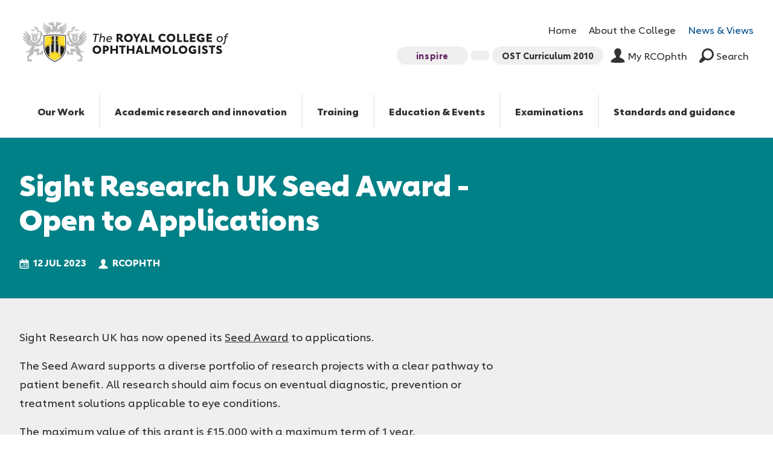

--- FILE ---
content_type: text/html; charset=UTF-8
request_url: https://www.rcophth.ac.uk/news-views/sight-research-uk-seed-award-open-to-applications/
body_size: 14762
content:
<!doctype html>
<!--[if IE]> <html lang="en" class="no-js ie"> <![endif]-->
<!--[if !IE]><!--> <html lang="en" class="no-js"> <!--<![endif]-->
                        
    
    
    
                
    <head>
        <!-- Google Tag Manager -->
        <script>(function(w,d,s,l,i){w[l]=w[l]||[];w[l].push({'gtm.start':
                    new Date().getTime(),event:'gtm.js'});var f=d.getElementsByTagName(s)[0],
                j=d.createElement(s),dl=l!='dataLayer'?'&l='+l:'';j.async=true;j.src=
                'https://www.googletagmanager.com/gtm.js?id='+i+dl;f.parentNode.insertBefore(j,f);
            })(window,document,'script','dataLayer','GTM-T6Z8DQ3');</script>
        <!-- End Google Tag Manager -->
        <meta charset="utf-8">
        <meta http-equiv="x-ua-compatible" content="ie=edge">
        <meta name="viewport" content="width=device-width, initial-scale=1, shrink-to-fit=no">
        <meta name="HandheldFriendly" content="True">

        
        <title>Sight Research UK Seed Award &#8211; Open to Applications | The Royal College of Ophthalmologists</title>
        <meta name="url" content="https://www.rcophth.ac.uk/news-views/sight-research-uk-seed-award-open-to-applications/">

                <meta name="apple-mobile-web-app-capable" content="yes">
        <meta name="apple-mobile-web-app-status-bar-style" content="black-translucent">
        <meta name="apple-mobile-web-app-title" content="Sight Research UK Seed Award &#8211; Open to Applications | The Royal College of Ophthalmologists">
        <link rel="apple-touch-icon" sizes="180x180" href="https://www.rcophth.ac.uk/wp-content/themes/rco/assets/images/apple-touch-icon.png">

                <meta name="mobile-web-app-capable" content="yes">
        <meta name="theme-color" content="#459EA7">
        <link rel="manifest" href="https://www.rcophth.ac.uk/wp-content/themes/rco/assets/images/manifest.json">

                <link rel="icon" type="image/png" href="https://www.rcophth.ac.uk/wp-content/themes/rco/assets/images/favicon-32x32.png" sizes="32x32">
        <link rel="icon" type="image/png" href="https://www.rcophth.ac.uk/wp-content/themes/rco/assets/images/favicon-16x16.png" sizes="16x16">
        <link rel="mask-icon" href="https://www.rcophth.ac.uk/wp-content/themes/rco/assets/images/safari-pinned-tab.svg" color="#459EA7">
        <link rel="shortcut icon" href="https://www.rcophth.ac.uk/wp-content/themes/rco/assets/images/favicon.ico">
        <meta name="msapplication-config" content="https://www.rcophth.ac.uk/wp-content/themes/rco/assets/images/browserconfig.xml">

                <script data-cfasync="false" type="text/javascript" src="https://cdn.seoplatform.io/injector.js?websiteId=25786"></script> 

        <meta name='robots' content='index, follow, max-image-preview:large, max-snippet:-1, max-video-preview:-1' />
	<style>img:is([sizes="auto" i], [sizes^="auto," i]) { contain-intrinsic-size: 3000px 1500px }</style>
	
	<!-- This site is optimized with the Yoast SEO plugin v26.8 - https://yoast.com/product/yoast-seo-wordpress/ -->
	<meta name="description" content="Sight Research UK has now opened its Seed Award to applications. The Seed Award supports a diverse portfolio of research projects with a clear pathway to patient benefit. All research should aim focus on eventual diagnostic, prevention or treatment solutions applicable to eye conditions. The maximum value of this grant is £15,000 with a maximum term of 1 year." />
	<link rel="canonical" href="https://www.rcophth.ac.uk/news-views/sight-research-uk-seed-award-open-to-applications/" />
	<meta property="og:locale" content="en_GB" />
	<meta property="og:type" content="article" />
	<meta property="og:title" content="Sight Research UK Seed Award - Open to Applications - The Royal College of Ophthalmologists" />
	<meta property="og:description" content="Sight Research UK has now opened its Seed Award to applications. The Seed Award supports a diverse portfolio of research projects with a clear pathway to patient benefit. All research should aim focus on eventual diagnostic, prevention or treatment solutions applicable to eye conditions. The maximum value of this grant is £15,000 with a maximum term of 1 year." />
	<meta property="og:url" content="https://www.rcophth.ac.uk/news-views/sight-research-uk-seed-award-open-to-applications/" />
	<meta property="og:site_name" content="The Royal College of Ophthalmologists" />
	<meta property="article:modified_time" content="2023-08-08T12:07:34+00:00" />
	<meta property="og:image" content="https://www.rcophth.ac.uk/wp-content/uploads/2021/01/microscope-3184432_1920.jpg" />
	<meta property="og:image:width" content="1920" />
	<meta property="og:image:height" content="1285" />
	<meta property="og:image:type" content="image/jpeg" />
	<meta name="twitter:card" content="summary_large_image" />
	<meta name="twitter:label1" content="Est. reading time" />
	<meta name="twitter:data1" content="1 minute" />
	<script type="application/ld+json" class="yoast-schema-graph">{"@context":"https://schema.org","@graph":[{"@type":"WebPage","@id":"https://www.rcophth.ac.uk/news-views/sight-research-uk-seed-award-open-to-applications/","url":"https://www.rcophth.ac.uk/news-views/sight-research-uk-seed-award-open-to-applications/","name":"Sight Research UK Seed Award - Open to Applications - The Royal College of Ophthalmologists","isPartOf":{"@id":"https://www.rcophth.ac.uk/#website"},"primaryImageOfPage":{"@id":"https://www.rcophth.ac.uk/news-views/sight-research-uk-seed-award-open-to-applications/#primaryimage"},"image":{"@id":"https://www.rcophth.ac.uk/news-views/sight-research-uk-seed-award-open-to-applications/#primaryimage"},"thumbnailUrl":"https://www.rcophth.ac.uk/wp-content/uploads/2021/01/microscope-3184432_1920.jpg","datePublished":"2023-07-12T15:35:46+00:00","dateModified":"2023-08-08T12:07:34+00:00","description":"Sight Research UK has now opened its Seed Award to applications. The Seed Award supports a diverse portfolio of research projects with a clear pathway to patient benefit. All research should aim focus on eventual diagnostic, prevention or treatment solutions applicable to eye conditions. The maximum value of this grant is £15,000 with a maximum term of 1 year.","breadcrumb":{"@id":"https://www.rcophth.ac.uk/news-views/sight-research-uk-seed-award-open-to-applications/#breadcrumb"},"inLanguage":"en-GB","potentialAction":[{"@type":"ReadAction","target":["https://www.rcophth.ac.uk/news-views/sight-research-uk-seed-award-open-to-applications/"]}]},{"@type":"ImageObject","inLanguage":"en-GB","@id":"https://www.rcophth.ac.uk/news-views/sight-research-uk-seed-award-open-to-applications/#primaryimage","url":"https://www.rcophth.ac.uk/wp-content/uploads/2021/01/microscope-3184432_1920.jpg","contentUrl":"https://www.rcophth.ac.uk/wp-content/uploads/2021/01/microscope-3184432_1920.jpg","width":1920,"height":1285,"caption":"Woman looking through a microscope"},{"@type":"BreadcrumbList","@id":"https://www.rcophth.ac.uk/news-views/sight-research-uk-seed-award-open-to-applications/#breadcrumb","itemListElement":[{"@type":"ListItem","position":1,"name":"Home","item":"https://www.rcophth.ac.uk/"},{"@type":"ListItem","position":2,"name":"News","item":"https://www.rcophth.ac.uk/news-views/"},{"@type":"ListItem","position":3,"name":"Sight Research UK Seed Award &#8211; Open to Applications"}]},{"@type":"WebSite","@id":"https://www.rcophth.ac.uk/#website","url":"https://www.rcophth.ac.uk/","name":"The Royal College of Ophthalmologists","description":"","potentialAction":[{"@type":"SearchAction","target":{"@type":"EntryPoint","urlTemplate":"https://www.rcophth.ac.uk/?s={search_term_string}"},"query-input":{"@type":"PropertyValueSpecification","valueRequired":true,"valueName":"search_term_string"}}],"inLanguage":"en-GB"}]}</script>
	<!-- / Yoast SEO plugin. -->


<script type="text/javascript">
/* <![CDATA[ */
window._wpemojiSettings = {"baseUrl":"https:\/\/s.w.org\/images\/core\/emoji\/16.0.1\/72x72\/","ext":".png","svgUrl":"https:\/\/s.w.org\/images\/core\/emoji\/16.0.1\/svg\/","svgExt":".svg","source":{"concatemoji":"https:\/\/www.rcophth.ac.uk\/wp-includes\/js\/wp-emoji-release.min.js?ver=6.8.3"}};
/*! This file is auto-generated */
!function(s,n){var o,i,e;function c(e){try{var t={supportTests:e,timestamp:(new Date).valueOf()};sessionStorage.setItem(o,JSON.stringify(t))}catch(e){}}function p(e,t,n){e.clearRect(0,0,e.canvas.width,e.canvas.height),e.fillText(t,0,0);var t=new Uint32Array(e.getImageData(0,0,e.canvas.width,e.canvas.height).data),a=(e.clearRect(0,0,e.canvas.width,e.canvas.height),e.fillText(n,0,0),new Uint32Array(e.getImageData(0,0,e.canvas.width,e.canvas.height).data));return t.every(function(e,t){return e===a[t]})}function u(e,t){e.clearRect(0,0,e.canvas.width,e.canvas.height),e.fillText(t,0,0);for(var n=e.getImageData(16,16,1,1),a=0;a<n.data.length;a++)if(0!==n.data[a])return!1;return!0}function f(e,t,n,a){switch(t){case"flag":return n(e,"\ud83c\udff3\ufe0f\u200d\u26a7\ufe0f","\ud83c\udff3\ufe0f\u200b\u26a7\ufe0f")?!1:!n(e,"\ud83c\udde8\ud83c\uddf6","\ud83c\udde8\u200b\ud83c\uddf6")&&!n(e,"\ud83c\udff4\udb40\udc67\udb40\udc62\udb40\udc65\udb40\udc6e\udb40\udc67\udb40\udc7f","\ud83c\udff4\u200b\udb40\udc67\u200b\udb40\udc62\u200b\udb40\udc65\u200b\udb40\udc6e\u200b\udb40\udc67\u200b\udb40\udc7f");case"emoji":return!a(e,"\ud83e\udedf")}return!1}function g(e,t,n,a){var r="undefined"!=typeof WorkerGlobalScope&&self instanceof WorkerGlobalScope?new OffscreenCanvas(300,150):s.createElement("canvas"),o=r.getContext("2d",{willReadFrequently:!0}),i=(o.textBaseline="top",o.font="600 32px Arial",{});return e.forEach(function(e){i[e]=t(o,e,n,a)}),i}function t(e){var t=s.createElement("script");t.src=e,t.defer=!0,s.head.appendChild(t)}"undefined"!=typeof Promise&&(o="wpEmojiSettingsSupports",i=["flag","emoji"],n.supports={everything:!0,everythingExceptFlag:!0},e=new Promise(function(e){s.addEventListener("DOMContentLoaded",e,{once:!0})}),new Promise(function(t){var n=function(){try{var e=JSON.parse(sessionStorage.getItem(o));if("object"==typeof e&&"number"==typeof e.timestamp&&(new Date).valueOf()<e.timestamp+604800&&"object"==typeof e.supportTests)return e.supportTests}catch(e){}return null}();if(!n){if("undefined"!=typeof Worker&&"undefined"!=typeof OffscreenCanvas&&"undefined"!=typeof URL&&URL.createObjectURL&&"undefined"!=typeof Blob)try{var e="postMessage("+g.toString()+"("+[JSON.stringify(i),f.toString(),p.toString(),u.toString()].join(",")+"));",a=new Blob([e],{type:"text/javascript"}),r=new Worker(URL.createObjectURL(a),{name:"wpTestEmojiSupports"});return void(r.onmessage=function(e){c(n=e.data),r.terminate(),t(n)})}catch(e){}c(n=g(i,f,p,u))}t(n)}).then(function(e){for(var t in e)n.supports[t]=e[t],n.supports.everything=n.supports.everything&&n.supports[t],"flag"!==t&&(n.supports.everythingExceptFlag=n.supports.everythingExceptFlag&&n.supports[t]);n.supports.everythingExceptFlag=n.supports.everythingExceptFlag&&!n.supports.flag,n.DOMReady=!1,n.readyCallback=function(){n.DOMReady=!0}}).then(function(){return e}).then(function(){var e;n.supports.everything||(n.readyCallback(),(e=n.source||{}).concatemoji?t(e.concatemoji):e.wpemoji&&e.twemoji&&(t(e.twemoji),t(e.wpemoji)))}))}((window,document),window._wpemojiSettings);
/* ]]> */
</script>
<style id='wp-emoji-styles-inline-css' type='text/css'>

	img.wp-smiley, img.emoji {
		display: inline !important;
		border: none !important;
		box-shadow: none !important;
		height: 1em !important;
		width: 1em !important;
		margin: 0 0.07em !important;
		vertical-align: -0.1em !important;
		background: none !important;
		padding: 0 !important;
	}
</style>
<link rel='stylesheet' id='wp-block-library-css' href='https://www.rcophth.ac.uk/wp-includes/css/dist/block-library/style.min.css?ver=6.8.3' type='text/css' media='all' />
<style id='classic-theme-styles-inline-css' type='text/css'>
/*! This file is auto-generated */
.wp-block-button__link{color:#fff;background-color:#32373c;border-radius:9999px;box-shadow:none;text-decoration:none;padding:calc(.667em + 2px) calc(1.333em + 2px);font-size:1.125em}.wp-block-file__button{background:#32373c;color:#fff;text-decoration:none}
</style>
<style id='global-styles-inline-css' type='text/css'>
:root{--wp--preset--aspect-ratio--square: 1;--wp--preset--aspect-ratio--4-3: 4/3;--wp--preset--aspect-ratio--3-4: 3/4;--wp--preset--aspect-ratio--3-2: 3/2;--wp--preset--aspect-ratio--2-3: 2/3;--wp--preset--aspect-ratio--16-9: 16/9;--wp--preset--aspect-ratio--9-16: 9/16;--wp--preset--color--black: #000000;--wp--preset--color--cyan-bluish-gray: #abb8c3;--wp--preset--color--white: #ffffff;--wp--preset--color--pale-pink: #f78da7;--wp--preset--color--vivid-red: #cf2e2e;--wp--preset--color--luminous-vivid-orange: #ff6900;--wp--preset--color--luminous-vivid-amber: #fcb900;--wp--preset--color--light-green-cyan: #7bdcb5;--wp--preset--color--vivid-green-cyan: #00d084;--wp--preset--color--pale-cyan-blue: #8ed1fc;--wp--preset--color--vivid-cyan-blue: #0693e3;--wp--preset--color--vivid-purple: #9b51e0;--wp--preset--gradient--vivid-cyan-blue-to-vivid-purple: linear-gradient(135deg,rgba(6,147,227,1) 0%,rgb(155,81,224) 100%);--wp--preset--gradient--light-green-cyan-to-vivid-green-cyan: linear-gradient(135deg,rgb(122,220,180) 0%,rgb(0,208,130) 100%);--wp--preset--gradient--luminous-vivid-amber-to-luminous-vivid-orange: linear-gradient(135deg,rgba(252,185,0,1) 0%,rgba(255,105,0,1) 100%);--wp--preset--gradient--luminous-vivid-orange-to-vivid-red: linear-gradient(135deg,rgba(255,105,0,1) 0%,rgb(207,46,46) 100%);--wp--preset--gradient--very-light-gray-to-cyan-bluish-gray: linear-gradient(135deg,rgb(238,238,238) 0%,rgb(169,184,195) 100%);--wp--preset--gradient--cool-to-warm-spectrum: linear-gradient(135deg,rgb(74,234,220) 0%,rgb(151,120,209) 20%,rgb(207,42,186) 40%,rgb(238,44,130) 60%,rgb(251,105,98) 80%,rgb(254,248,76) 100%);--wp--preset--gradient--blush-light-purple: linear-gradient(135deg,rgb(255,206,236) 0%,rgb(152,150,240) 100%);--wp--preset--gradient--blush-bordeaux: linear-gradient(135deg,rgb(254,205,165) 0%,rgb(254,45,45) 50%,rgb(107,0,62) 100%);--wp--preset--gradient--luminous-dusk: linear-gradient(135deg,rgb(255,203,112) 0%,rgb(199,81,192) 50%,rgb(65,88,208) 100%);--wp--preset--gradient--pale-ocean: linear-gradient(135deg,rgb(255,245,203) 0%,rgb(182,227,212) 50%,rgb(51,167,181) 100%);--wp--preset--gradient--electric-grass: linear-gradient(135deg,rgb(202,248,128) 0%,rgb(113,206,126) 100%);--wp--preset--gradient--midnight: linear-gradient(135deg,rgb(2,3,129) 0%,rgb(40,116,252) 100%);--wp--preset--font-size--small: 13px;--wp--preset--font-size--medium: 20px;--wp--preset--font-size--large: 36px;--wp--preset--font-size--x-large: 42px;--wp--preset--spacing--20: 0.44rem;--wp--preset--spacing--30: 0.67rem;--wp--preset--spacing--40: 1rem;--wp--preset--spacing--50: 1.5rem;--wp--preset--spacing--60: 2.25rem;--wp--preset--spacing--70: 3.38rem;--wp--preset--spacing--80: 5.06rem;--wp--preset--shadow--natural: 6px 6px 9px rgba(0, 0, 0, 0.2);--wp--preset--shadow--deep: 12px 12px 50px rgba(0, 0, 0, 0.4);--wp--preset--shadow--sharp: 6px 6px 0px rgba(0, 0, 0, 0.2);--wp--preset--shadow--outlined: 6px 6px 0px -3px rgba(255, 255, 255, 1), 6px 6px rgba(0, 0, 0, 1);--wp--preset--shadow--crisp: 6px 6px 0px rgba(0, 0, 0, 1);}:where(.is-layout-flex){gap: 0.5em;}:where(.is-layout-grid){gap: 0.5em;}body .is-layout-flex{display: flex;}.is-layout-flex{flex-wrap: wrap;align-items: center;}.is-layout-flex > :is(*, div){margin: 0;}body .is-layout-grid{display: grid;}.is-layout-grid > :is(*, div){margin: 0;}:where(.wp-block-columns.is-layout-flex){gap: 2em;}:where(.wp-block-columns.is-layout-grid){gap: 2em;}:where(.wp-block-post-template.is-layout-flex){gap: 1.25em;}:where(.wp-block-post-template.is-layout-grid){gap: 1.25em;}.has-black-color{color: var(--wp--preset--color--black) !important;}.has-cyan-bluish-gray-color{color: var(--wp--preset--color--cyan-bluish-gray) !important;}.has-white-color{color: var(--wp--preset--color--white) !important;}.has-pale-pink-color{color: var(--wp--preset--color--pale-pink) !important;}.has-vivid-red-color{color: var(--wp--preset--color--vivid-red) !important;}.has-luminous-vivid-orange-color{color: var(--wp--preset--color--luminous-vivid-orange) !important;}.has-luminous-vivid-amber-color{color: var(--wp--preset--color--luminous-vivid-amber) !important;}.has-light-green-cyan-color{color: var(--wp--preset--color--light-green-cyan) !important;}.has-vivid-green-cyan-color{color: var(--wp--preset--color--vivid-green-cyan) !important;}.has-pale-cyan-blue-color{color: var(--wp--preset--color--pale-cyan-blue) !important;}.has-vivid-cyan-blue-color{color: var(--wp--preset--color--vivid-cyan-blue) !important;}.has-vivid-purple-color{color: var(--wp--preset--color--vivid-purple) !important;}.has-black-background-color{background-color: var(--wp--preset--color--black) !important;}.has-cyan-bluish-gray-background-color{background-color: var(--wp--preset--color--cyan-bluish-gray) !important;}.has-white-background-color{background-color: var(--wp--preset--color--white) !important;}.has-pale-pink-background-color{background-color: var(--wp--preset--color--pale-pink) !important;}.has-vivid-red-background-color{background-color: var(--wp--preset--color--vivid-red) !important;}.has-luminous-vivid-orange-background-color{background-color: var(--wp--preset--color--luminous-vivid-orange) !important;}.has-luminous-vivid-amber-background-color{background-color: var(--wp--preset--color--luminous-vivid-amber) !important;}.has-light-green-cyan-background-color{background-color: var(--wp--preset--color--light-green-cyan) !important;}.has-vivid-green-cyan-background-color{background-color: var(--wp--preset--color--vivid-green-cyan) !important;}.has-pale-cyan-blue-background-color{background-color: var(--wp--preset--color--pale-cyan-blue) !important;}.has-vivid-cyan-blue-background-color{background-color: var(--wp--preset--color--vivid-cyan-blue) !important;}.has-vivid-purple-background-color{background-color: var(--wp--preset--color--vivid-purple) !important;}.has-black-border-color{border-color: var(--wp--preset--color--black) !important;}.has-cyan-bluish-gray-border-color{border-color: var(--wp--preset--color--cyan-bluish-gray) !important;}.has-white-border-color{border-color: var(--wp--preset--color--white) !important;}.has-pale-pink-border-color{border-color: var(--wp--preset--color--pale-pink) !important;}.has-vivid-red-border-color{border-color: var(--wp--preset--color--vivid-red) !important;}.has-luminous-vivid-orange-border-color{border-color: var(--wp--preset--color--luminous-vivid-orange) !important;}.has-luminous-vivid-amber-border-color{border-color: var(--wp--preset--color--luminous-vivid-amber) !important;}.has-light-green-cyan-border-color{border-color: var(--wp--preset--color--light-green-cyan) !important;}.has-vivid-green-cyan-border-color{border-color: var(--wp--preset--color--vivid-green-cyan) !important;}.has-pale-cyan-blue-border-color{border-color: var(--wp--preset--color--pale-cyan-blue) !important;}.has-vivid-cyan-blue-border-color{border-color: var(--wp--preset--color--vivid-cyan-blue) !important;}.has-vivid-purple-border-color{border-color: var(--wp--preset--color--vivid-purple) !important;}.has-vivid-cyan-blue-to-vivid-purple-gradient-background{background: var(--wp--preset--gradient--vivid-cyan-blue-to-vivid-purple) !important;}.has-light-green-cyan-to-vivid-green-cyan-gradient-background{background: var(--wp--preset--gradient--light-green-cyan-to-vivid-green-cyan) !important;}.has-luminous-vivid-amber-to-luminous-vivid-orange-gradient-background{background: var(--wp--preset--gradient--luminous-vivid-amber-to-luminous-vivid-orange) !important;}.has-luminous-vivid-orange-to-vivid-red-gradient-background{background: var(--wp--preset--gradient--luminous-vivid-orange-to-vivid-red) !important;}.has-very-light-gray-to-cyan-bluish-gray-gradient-background{background: var(--wp--preset--gradient--very-light-gray-to-cyan-bluish-gray) !important;}.has-cool-to-warm-spectrum-gradient-background{background: var(--wp--preset--gradient--cool-to-warm-spectrum) !important;}.has-blush-light-purple-gradient-background{background: var(--wp--preset--gradient--blush-light-purple) !important;}.has-blush-bordeaux-gradient-background{background: var(--wp--preset--gradient--blush-bordeaux) !important;}.has-luminous-dusk-gradient-background{background: var(--wp--preset--gradient--luminous-dusk) !important;}.has-pale-ocean-gradient-background{background: var(--wp--preset--gradient--pale-ocean) !important;}.has-electric-grass-gradient-background{background: var(--wp--preset--gradient--electric-grass) !important;}.has-midnight-gradient-background{background: var(--wp--preset--gradient--midnight) !important;}.has-small-font-size{font-size: var(--wp--preset--font-size--small) !important;}.has-medium-font-size{font-size: var(--wp--preset--font-size--medium) !important;}.has-large-font-size{font-size: var(--wp--preset--font-size--large) !important;}.has-x-large-font-size{font-size: var(--wp--preset--font-size--x-large) !important;}
:where(.wp-block-post-template.is-layout-flex){gap: 1.25em;}:where(.wp-block-post-template.is-layout-grid){gap: 1.25em;}
:where(.wp-block-columns.is-layout-flex){gap: 2em;}:where(.wp-block-columns.is-layout-grid){gap: 2em;}
:root :where(.wp-block-pullquote){font-size: 1.5em;line-height: 1.6;}
</style>
<link rel='stylesheet' id='page-list-style-css' href='https://www.rcophth.ac.uk/wp-content/plugins/page-list/css/page-list.css?ver=5.9' type='text/css' media='all' />
<link rel='stylesheet' id='rco_theme-css' href='https://www.rcophth.ac.uk/wp-content/themes/rco/assets/css/style.css?ver=1.0' type='text/css' media='screen' />
<link rel='stylesheet' id='rco_theme_base-css' href='https://www.rcophth.ac.uk/wp-content/themes/rco/style.css?ver=1.0' type='text/css' media='screen' />
<link rel='stylesheet' id='rco_theme_print-css' href='https://www.rcophth.ac.uk/wp-content/themes/rco/assets/css/print.css?ver=1.0' type='text/css' media='print' />
<script type="text/javascript" src="https://ajax.googleapis.com/ajax/libs/jquery/3.3.1/jquery.min.js?ver=3.1.1" id="jquery-js"></script>
<link rel="EditURI" type="application/rsd+xml" title="RSD" href="https://www.rcophth.ac.uk/xmlrpc.php?rsd" />
<link rel='shortlink' href='https://www.rcophth.ac.uk/?p=12978' />
<link rel="alternate" title="oEmbed (JSON)" type="application/json+oembed" href="https://www.rcophth.ac.uk/wp-json/oembed/1.0/embed?url=https%3A%2F%2Fwww.rcophth.ac.uk%2Fnews-views%2Fsight-research-uk-seed-award-open-to-applications%2F" />
<link rel="alternate" title="oEmbed (XML)" type="text/xml+oembed" href="https://www.rcophth.ac.uk/wp-json/oembed/1.0/embed?url=https%3A%2F%2Fwww.rcophth.ac.uk%2Fnews-views%2Fsight-research-uk-seed-award-open-to-applications%2F&#038;format=xml" />
		<style>
			/* If there is a fixed header */
			.header {
				position: relative;
				top: auto;
			}
			.main {
				padding: 0;
			}

			/* Alert banner styling */
			.alert-banner {
				display: none;
				background-color: #003F72;
				color: #FFFFFF;
				left: 0;
				margin-top: 0;
				padding: 2rem 1rem 0.8rem;
				position: relative;
				text-align: center;
				top: 0;
				width: 100%;
			}
			.alert-banner * {
				margin-top: 0;
			}
			.alert-banner.lightblue {
				background-color: #84A2BD;
			}
			.alert-banner.red {
				background-color: #DC0A2C;
			}
			.alert-banner.gray {
				background-color: #D0D2CF;
				color: #000000;
			}

			.alert-banner h3 {
				font-size: 1.2em;
				padding-bottom: 0.5rem;
			}
			.alert-banner p {
				margin: 0 auto;
				padding: 0;
				width: 90%;
			}
			.alert-banner p a {
				font-weight: bold;
				text-decoration: underline;
			}
			.close-icon {
				border: solid 2px #FFFFFF;
				color: #FFF;
				border-radius: 100%;
				display: block;
				font-family: sans-serif;
				font-weight: normal;
				font-size: 17px;
				height: 30px;
				margin: 1rem auto;
				text-align: center;
				width: 30px;
				line-height: 28px;
			}

			@media screen and (min-width: 960px) {
				.alert-banner {
					padding: 0.8rem 1rem;
				}
				.alert-banner p {
					padding: 0 2.5rem;
					width: 70%;
				}
				.close-icon {
					margin: 0;
					position: absolute;
					right: 2rem;
					top: 50%;
					transform: translate(0, -50%);
				}
			}
		</style>
		
    </head>

    <body class="wp-singular news-template-default single single-news postid-12978 wp-theme-rco">

        <!-- Google Tag Manager (noscript) -->
        <noscript><iframe src="https://www.googletagmanager.com/ns.html?id=GTM-T6Z8DQ3"
                          height="0" width="0" style="display:none;visibility:hidden"></iframe></noscript>
        <!-- End Google Tag Manager (noscript) -->

        
        <header class="header clearfix">
    <div class="container">
    <div class="header-wrapper">
        <a href="/" id="logo" class="header-logo">
        <img srcset="https://www.rcophth.ac.uk/wp-content/themes/rco/assets/images/logo.svg" alt="Sight Research UK Seed Award &#8211; Open to Applications | The Royal College of Ophthalmologists" class="header-logo-image" />

        <span class="visually-hidden">Sight Research UK Seed Award &#8211; Open to Applications | The Royal College of Ophthalmologists</span>
        </a>

        <div class="header-links clearfix">
                        <ul>
                                    <li class="subnav-item nav-item secondary ">
                        <a href="https://www.rcophth.ac.uk/" class="subnav-item-link nav-item-link">Home</a>
                    </li>
                                    <li class="subnav-item nav-item secondary ">
                        <a href="https://www.rcophth.ac.uk/about-the-college/" class="subnav-item-link nav-item-link">About the College</a>
                    </li>
                                    <li class="subnav-item nav-item secondary current_page_item">
                        <a href="https://www.rcophth.ac.uk/news-views/" class="subnav-item-link nav-item-link">News &#038; Views</a>
                    </li>
                            </ul>
            <ul>
                <li class="nav-item">
                    <div class="header-links-buttons">
                        <li class="nav-item">
                            <a href="https://rcophth.net/INSPIRE" class="nav-item-link nav-button" target="_blank">inspire</a>
                        </li>

                        <li class="nav-item">
                            <a href="" class="nav-item-link nav-button" target=""></a>
                        </li>

                        <li class="nav-item">
                            <a href="https://curriculum.rcophth.ac.uk/curriculum/ost/" class="nav-item-link nav-button"  target="_blank" >OST Curriculum 2010</a>
                        </li>
    
                                                    <li class="nav-item">
                                <label class="nav-item-link login">
                                    <svg aria-hidden="true" class="icon"><use xlink:href="https://www.rcophth.ac.uk/wp-content/themes/rco/assets/svg/icons.svg#user"/>My RCOphth</svg>
                                    <a href="https://ihub.rcophth.ac.uk" target="_blank">My RCOphth</a>
                                </label>
                            </li>
                                                        <li class="nav-item">
                                <a href="https://www.rcophth.ac.uk/search" class="nav-item-link search-open">
                                    <svg aria-hidden="true" class="icon"><use xlink:href="https://www.rcophth.ac.uk/wp-content/themes/rco/assets/svg/icons.svg#search"/>Search</svg>
                                    Search
                                </a>
                            </li>
                                            </div>
                </li>
            </ul>
        </div>
    </div>

        <nav class="header-nav">
                <ul class="header-nav-list clearfix">

                            <li class="nav-item"  tabindex="0" >
                        <a href="https://www.rcophth.ac.uk/our-work/" class="nav-item-link">Our Work</a>

                                            <ul class="dropdown">
                                                    <li class="dropdown-item">
                                <a href="https://www.rcophth.ac.uk/our-work/the-strategy/" class="nav-item-link">Our Strategy</a>
                            </li>
                                                    <li class="dropdown-item">
                                <a href="https://www.rcophth.ac.uk/our-work/join-rcophth/" class="nav-item-link">College membership</a>
                            </li>
                                                    <li class="dropdown-item">
                                <a href="https://www.rcophth.ac.uk/our-work/get-involved/" class="nav-item-link">Get involved</a>
                            </li>
                                                    <li class="dropdown-item">
                                <a href="https://www.rcophth.ac.uk/our-work/national-ophthalmology-database-audit/" class="nav-item-link">National Ophthalmology Database Audit</a>
                            </li>
                                                    <li class="dropdown-item">
                                <a href="https://www.rcophth.ac.uk/our-work/our-policy-priorities/" class="nav-item-link">Our policy priorities</a>
                            </li>
                                                    <li class="dropdown-item">
                                <a href="https://www.rcophth.ac.uk/our-work/ophthalmology-careers/" class="nav-item-link">Discover ophthalmology careers</a>
                            </li>
                                                    <li class="dropdown-item">
                                <a href="https://www.rcophth.ac.uk/our-work/sustainability/" class="nav-item-link">Sustainability</a>
                            </li>
                                                    <li class="dropdown-item">
                                <a href="https://www.rcophth.ac.uk/our-work/our-international-work/" class="nav-item-link">Our international work</a>
                            </li>
                                                    <li class="dropdown-item">
                                <a href="https://www.rcophth.ac.uk/our-work/resources-for-sas-doctors/" class="nav-item-link">SAS doctors</a>
                            </li>
                                                </ul>
                                    </li>
                            <li class="nav-item"  tabindex="0" >
                        <a href="https://www.rcophth.ac.uk/academic-and-research/" class="nav-item-link">Academic research and innovation</a>

                                            <ul class="dropdown">
                                                    <li class="dropdown-item">
                                <a href="https://www.rcophth.ac.uk/academic-and-research/research/" class="nav-item-link">Research</a>
                            </li>
                                                    <li class="dropdown-item">
                                <a href="https://www.rcophth.ac.uk/academic-and-research/eye-journal/" class="nav-item-link">Eye Journal</a>
                            </li>
                                                    <li class="dropdown-item">
                                <a href="https://www.rcophth.ac.uk/academic-and-research/the-british-ophthalmological-surveillance-unit/" class="nav-item-link">The British Ophthalmological Surveillance Unit</a>
                            </li>
                                                </ul>
                                    </li>
                            <li class="nav-item"  tabindex="0" >
                        <a href="https://www.rcophth.ac.uk/training/" class="nav-item-link">Training</a>

                                            <ul class="dropdown">
                                                    <li class="dropdown-item">
                                <a href="https://www.rcophth.ac.uk/training/ophthalmic-specialist-training/" class="nav-item-link">Ophthalmic Specialist Training</a>
                            </li>
                                                    <li class="dropdown-item">
                                <a href="https://www.rcophth.ac.uk/training/ophthalmic-local-training/" class="nav-item-link">Ophthalmic Local Training</a>
                            </li>
                                                    <li class="dropdown-item">
                                <a href="https://www.rcophth.ac.uk/training/ophthalmic-practioner-training/" class="nav-item-link">Ophthalmic Practitioner Training</a>
                            </li>
                                                    <li class="dropdown-item">
                                <a href="https://www.rcophth.ac.uk/training/simulation/" class="nav-item-link">Simulation</a>
                            </li>
                                                    <li class="dropdown-item">
                                <a href="https://www.rcophth.ac.uk/training/physician-associates-pilot/" class="nav-item-link">Physician associates pilot</a>
                            </li>
                                                    <li class="dropdown-item">
                                <a href="https://www.rcophth.ac.uk/training/refraction/" class="nav-item-link">Refraction</a>
                            </li>
                                                </ul>
                                    </li>
                            <li class="nav-item"  tabindex="0" >
                        <a href="https://www.rcophth.ac.uk/events-courses/" class="nav-item-link">Education &#038; Events</a>

                                            <ul class="dropdown">
                                                    <li class="dropdown-item">
                                <a href="https://www.rcophth.ac.uk/events-courses/all-events-courses/" class="nav-item-link">All events and courses</a>
                            </li>
                                                    <li class="dropdown-item">
                                <a href="https://www.rcophth.ac.uk/events-courses/course-accreditation/" class="nav-item-link">Course accreditation</a>
                            </li>
                                                    <li class="dropdown-item">
                                <a href="https://www.rcophth.ac.uk/events-courses/annual-congress/" class="nav-item-link">Annual Congress</a>
                            </li>
                                                    <li class="dropdown-item">
                                <a href="https://www.rcophth.ac.uk/events-courses/education-programme/" class="nav-item-link">Education Programme</a>
                            </li>
                                                    <li class="dropdown-item">
                                <a href="https://www.rcophth.ac.uk/events-courses/scholarships-awards-prizes/" class="nav-item-link">Scholarships, awards and prizes</a>
                            </li>
                                                </ul>
                                    </li>
                            <li class="nav-item"  tabindex="0" >
                        <a href="https://www.rcophth.ac.uk/examinations/" class="nav-item-link">Examinations</a>

                                            <ul class="dropdown">
                                                    <li class="dropdown-item">
                                <a href="https://www.rcophth.ac.uk/examinations/examinations-calendar/" class="nav-item-link">Examinations calendar</a>
                            </li>
                                                    <li class="dropdown-item">
                                <a href="https://www.rcophth.ac.uk/examinations/book-an-exam/" class="nav-item-link">Book an exam</a>
                            </li>
                                                    <li class="dropdown-item">
                                <a href="https://www.rcophth.ac.uk/examinations/exam-fees-2/" class="nav-item-link">Exam Fees</a>
                            </li>
                                                    <li class="dropdown-item">
                                <a href="https://www.rcophth.ac.uk/examinations/rcophth-exams/" class="nav-item-link">RCOphth exams</a>
                            </li>
                                                    <li class="dropdown-item">
                                <a href="https://www.rcophth.ac.uk/examinations/become-an-examiner/" class="nav-item-link">Become an examiner</a>
                            </li>
                                                    <li class="dropdown-item">
                                <a href="https://www.rcophth.ac.uk/examinations/policies-procedures/" class="nav-item-link">Examinations Policies &#038; Procedures</a>
                            </li>
                                                    <li class="dropdown-item">
                                <a href="https://www.rcophth.ac.uk/examinations/duke-elder-undergraduate-prize-examination/" class="nav-item-link">Duke Elder Undergraduate Prize Examination</a>
                            </li>
                                                </ul>
                                    </li>
                            <li class="nav-item"  tabindex="0" >
                        <a href="https://www.rcophth.ac.uk/standards-and-guidance/" class="nav-item-link">Standards and guidance</a>

                                            <ul class="dropdown">
                                                    <li class="dropdown-item">
                                <a href="https://www.rcophth.ac.uk/standards-and-guidance/all-standards-and-guidance/" class="nav-item-link">All Standards &#038; Guidance</a>
                            </li>
                                                    <li class="dropdown-item">
                                <a href="https://www.rcophth.ac.uk/standards-and-guidance/audit-and-data/" class="nav-item-link">Audit and data</a>
                            </li>
                                                    <li class="dropdown-item">
                                <a href="https://www.rcophth.ac.uk/standards-and-guidance/quality-safety/" class="nav-item-link">Quality &#038; Safety</a>
                            </li>
                                                    <li class="dropdown-item">
                                <a href="https://www.rcophth.ac.uk/standards-and-guidance/focus-articles/" class="nav-item-link">Focus articles</a>
                            </li>
                                                    <li class="dropdown-item">
                                <a href="https://www.rcophth.ac.uk/standards-and-guidance/covid-19-resources/" class="nav-item-link">COVID-19 Resources</a>
                            </li>
                                                </ul>
                                    </li>
                    </ul>
    </nav>

                        <label for="rnav-open" id="rnav-button" class="menu-button">Menu <svg aria-hidden="true" class="icon"><use xlink:href="https://www.rcophth.ac.uk/wp-content/themes/rco/assets/svg/icons.svg#menu"/></svg></label>
    </div>

            <form method="get" class="header-search" action="/">
            <input name="s" type="text" id="header-search" autocomplete="on" placeholder="Search for something..." class="header-search-input">

            <input id="header-search-submit" type="submit" value="Submit search" class="visually-hidden">
        </form>
    </header>

<label for="rnav-open" id="rnav-label" class="visually-hidden">Responsive nav</label>
<input type="checkbox" id="rnav-open" class="visually-hidden">

<nav class="rnav clearfix">
		<form method="get" class="search" action="/">
		<label for="rnav-search" class="form-label visually-hidden">Search for something</label>
		<input type="text" id="rnav-search" placeholder="Search for something" autocomplete="on" class="search-input" name="s">

		<label for="rnav-search-submit" class="search-button">
			<span class="visually-hidden">Submit search query</span>
			<svg aria-hidden="true" class="icon"><use xlink:href="https://www.rcophth.ac.uk/wp-content/themes/rco/assets/svg/icons.svg#search"/>Search</svg>
		</label>

		<input id="rnav-search-submit" type="submit" value="Submit search query" class="search-submit icon-label">
	</form>
	
	<ul class="rnav-list">

					<li
					class="rnav-item with-dropdown">
									<a href="https://www.rcophth.ac.uk/our-work/" class="rnav-item-link">Our Work</a>
				
									<input type="checkbox" id="dropdown-1" class="visually-hidden rnav-checkbox">
					<label for="dropdown-1" class="rnav-arrow">
						<svg aria-hidden="true" class="icon">
							<use xlink:href="https://www.rcophth.ac.uk/wp-content/themes/rco/assets/svg/icons.svg#arrow-down" />Expand dropdown</svg>
					</label>

					<ul class="rnav-dropdown">
													<li class="rnav-item">
								<a href="https://www.rcophth.ac.uk/our-work/the-strategy/" class="rnav-item-link">Our Strategy</a>

																	<input type="checkbox" id="dropdown-0-1"
										   class="visually-hidden rnav-checkbox">
									<label for="dropdown-0-1" class="rnav-arrow">
										<svg aria-hidden="true" class="icon">
											<use xlink:href="https://www.rcophth.ac.uk/wp-content/themes/rco/assets/svg/icons.svg#arrow-down" />Expand dropdown</svg>
									</label>

									<ul class="rnav-dropdown">
																					<li class="rnav-item">
												<a href="https://www.rcophth.ac.uk/our-work/the-strategy/annual-reports/" class="rnav-item-link">Annual Reports</a>
											</li>
																			</ul>
															</li>
													<li class="rnav-item">
								<a href="https://www.rcophth.ac.uk/our-work/join-rcophth/" class="rnav-item-link">College membership</a>

																	<input type="checkbox" id="dropdown-0-2"
										   class="visually-hidden rnav-checkbox">
									<label for="dropdown-0-2" class="rnav-arrow">
										<svg aria-hidden="true" class="icon">
											<use xlink:href="https://www.rcophth.ac.uk/wp-content/themes/rco/assets/svg/icons.svg#arrow-down" />Expand dropdown</svg>
									</label>

									<ul class="rnav-dropdown">
																					<li class="rnav-item">
												<a href="https://www.rcophth.ac.uk/our-work/join-rcophth/college-fellow-the-value-of-your-membership/" class="rnav-item-link">College Fellow &#8211; the value of your membership</a>
											</li>
																					<li class="rnav-item">
												<a href="https://www.rcophth.ac.uk/our-work/join-rcophth/college-member-mrcophth-the-value-of-your-membership/" class="rnav-item-link">College Member (MRCOphth) &#8211; the value of your membership</a>
											</li>
																					<li class="rnav-item">
												<a href="https://www.rcophth.ac.uk/our-work/join-rcophth/trainee-member-the-value-of-your-membership/" class="rnav-item-link">Trainee member &#8211; the value of your membership</a>
											</li>
																					<li class="rnav-item">
												<a href="https://www.rcophth.ac.uk/our-work/join-rcophth/affiliate-member-the-value-of-your-membership/" class="rnav-item-link">Affiliate Member &#8211; the value of your membership</a>
											</li>
																					<li class="rnav-item">
												<a href="https://www.rcophth.ac.uk/our-work/join-rcophth/associate-member-the-value-of-your-membership/" class="rnav-item-link">Associate member &#8211; the value of your membership</a>
											</li>
																					<li class="rnav-item">
												<a href="https://www.rcophth.ac.uk/our-work/join-rcophth/subscription-fees/" class="rnav-item-link">Subscription fees</a>
											</li>
																			</ul>
															</li>
													<li class="rnav-item">
								<a href="https://www.rcophth.ac.uk/our-work/get-involved/" class="rnav-item-link">Get involved</a>

																	<input type="checkbox" id="dropdown-0-3"
										   class="visually-hidden rnav-checkbox">
									<label for="dropdown-0-3" class="rnav-arrow">
										<svg aria-hidden="true" class="icon">
											<use xlink:href="https://www.rcophth.ac.uk/wp-content/themes/rco/assets/svg/icons.svg#arrow-down" />Expand dropdown</svg>
									</label>

									<ul class="rnav-dropdown">
																					<li class="rnav-item">
												<a href="https://www.rcophth.ac.uk/our-work/get-involved/support-our-work/" class="rnav-item-link">Support Our Work</a>
											</li>
																					<li class="rnav-item">
												<a href="https://www.rcophth.ac.uk/our-work/get-involved/lead-our-work/" class="rnav-item-link">Lead our work</a>
											</li>
																					<li class="rnav-item">
												<a href="https://www.rcophth.ac.uk/our-work/get-involved/eye-to-eye-podcast/" class="rnav-item-link">Eye to Eye Podcast</a>
											</li>
																			</ul>
															</li>
													<li class="rnav-item">
								<a href="https://www.rcophth.ac.uk/our-work/national-ophthalmology-database-audit/" class="rnav-item-link">National Ophthalmology Database Audit</a>

															</li>
													<li class="rnav-item">
								<a href="https://www.rcophth.ac.uk/our-work/our-policy-priorities/" class="rnav-item-link">Our policy priorities</a>

																	<input type="checkbox" id="dropdown-0-5"
										   class="visually-hidden rnav-checkbox">
									<label for="dropdown-0-5" class="rnav-arrow">
										<svg aria-hidden="true" class="icon">
											<use xlink:href="https://www.rcophth.ac.uk/wp-content/themes/rco/assets/svg/icons.svg#arrow-down" />Expand dropdown</svg>
									</label>

									<ul class="rnav-dropdown">
																					<li class="rnav-item">
												<a href="https://www.rcophth.ac.uk/our-work/our-policy-priorities/case-studies/" class="rnav-item-link">Case studies</a>
											</li>
																					<li class="rnav-item">
												<a href="https://www.rcophth.ac.uk/our-work/our-policy-priorities/research-reports/" class="rnav-item-link">Research reports</a>
											</li>
																					<li class="rnav-item">
												<a href="https://www.rcophth.ac.uk/our-work/our-policy-priorities/position-statements/" class="rnav-item-link">Position statements</a>
											</li>
																					<li class="rnav-item">
												<a href="https://www.rcophth.ac.uk/our-work/our-policy-priorities/consultations/" class="rnav-item-link">Consultations</a>
											</li>
																			</ul>
															</li>
													<li class="rnav-item">
								<a href="https://www.rcophth.ac.uk/our-work/ophthalmology-careers/" class="rnav-item-link">Discover ophthalmology careers</a>

																	<input type="checkbox" id="dropdown-0-6"
										   class="visually-hidden rnav-checkbox">
									<label for="dropdown-0-6" class="rnav-arrow">
										<svg aria-hidden="true" class="icon">
											<use xlink:href="https://www.rcophth.ac.uk/wp-content/themes/rco/assets/svg/icons.svg#arrow-down" />Expand dropdown</svg>
									</label>

									<ul class="rnav-dropdown">
																					<li class="rnav-item">
												<a href="https://www.rcophth.ac.uk/our-work/ophthalmology-careers/become-an-ophthalmologist/" class="rnav-item-link">Become an Ophthalmologist</a>
											</li>
																					<li class="rnav-item">
												<a href="https://www.rcophth.ac.uk/our-work/ophthalmology-careers/academic-ophthalmology/" class="rnav-item-link">Academic ophthalmology</a>
											</li>
																					<li class="rnav-item">
												<a href="https://www.rcophth.ac.uk/our-work/ophthalmology-careers/eye-care-professionals/" class="rnav-item-link">Eye Care Professionals in ophthalmic practice</a>
											</li>
																					<li class="rnav-item">
												<a href="https://www.rcophth.ac.uk/our-work/ophthalmology-careers/medical-students-and-foundation-doctors/" class="rnav-item-link">Medical Students &#038; Foundation Doctors</a>
											</li>
																					<li class="rnav-item">
												<a href="https://www.rcophth.ac.uk/our-work/ophthalmology-careers/working-in-the-uk/" class="rnav-item-link">Working in the UK for non-UK doctors</a>
											</li>
																					<li class="rnav-item">
												<a href="https://www.rcophth.ac.uk/our-work/ophthalmology-careers/working-and-volunteering-overseas/" class="rnav-item-link">Your Guide to Working and Volunteering Overseas</a>
											</li>
																			</ul>
															</li>
													<li class="rnav-item">
								<a href="https://www.rcophth.ac.uk/our-work/sustainability/" class="rnav-item-link">Sustainability</a>

																	<input type="checkbox" id="dropdown-0-7"
										   class="visually-hidden rnav-checkbox">
									<label for="dropdown-0-7" class="rnav-arrow">
										<svg aria-hidden="true" class="icon">
											<use xlink:href="https://www.rcophth.ac.uk/wp-content/themes/rco/assets/svg/icons.svg#arrow-down" />Expand dropdown</svg>
									</label>

									<ul class="rnav-dropdown">
																					<li class="rnav-item">
												<a href="https://www.rcophth.ac.uk/our-work/sustainability/climate-change-and-eye-health/" class="rnav-item-link">Climate change and eye health</a>
											</li>
																					<li class="rnav-item">
												<a href="https://www.rcophth.ac.uk/our-work/sustainability/sustainability-at-the-college/" class="rnav-item-link">Sustainability at the College</a>
											</li>
																					<li class="rnav-item">
												<a href="https://www.rcophth.ac.uk/our-work/sustainability/useful-resources/" class="rnav-item-link">Useful resources</a>
											</li>
																			</ul>
															</li>
													<li class="rnav-item">
								<a href="https://www.rcophth.ac.uk/our-work/our-international-work/" class="rnav-item-link">Our international work</a>

															</li>
													<li class="rnav-item">
								<a href="https://www.rcophth.ac.uk/our-work/resources-for-sas-doctors/" class="rnav-item-link">SAS doctors</a>

															</li>
											</ul>
							</li>
					<li
					class="rnav-item with-dropdown">
									<a href="https://www.rcophth.ac.uk/academic-and-research/" class="rnav-item-link">Academic research and innovation</a>
				
									<input type="checkbox" id="dropdown-2" class="visually-hidden rnav-checkbox">
					<label for="dropdown-2" class="rnav-arrow">
						<svg aria-hidden="true" class="icon">
							<use xlink:href="https://www.rcophth.ac.uk/wp-content/themes/rco/assets/svg/icons.svg#arrow-down" />Expand dropdown</svg>
					</label>

					<ul class="rnav-dropdown">
													<li class="rnav-item">
								<a href="https://www.rcophth.ac.uk/academic-and-research/research/" class="rnav-item-link">Research</a>

																	<input type="checkbox" id="dropdown-1-1"
										   class="visually-hidden rnav-checkbox">
									<label for="dropdown-1-1" class="rnav-arrow">
										<svg aria-hidden="true" class="icon">
											<use xlink:href="https://www.rcophth.ac.uk/wp-content/themes/rco/assets/svg/icons.svg#arrow-down" />Expand dropdown</svg>
									</label>

									<ul class="rnav-dropdown">
																					<li class="rnav-item">
												<a href="https://www.rcophth.ac.uk/academic-and-research/research/getting-started-in-research/" class="rnav-item-link">Getting Started In Research</a>
											</li>
																			</ul>
															</li>
													<li class="rnav-item">
								<a href="https://www.rcophth.ac.uk/academic-and-research/eye-journal/" class="rnav-item-link">Eye Journal</a>

															</li>
													<li class="rnav-item">
								<a href="https://www.rcophth.ac.uk/academic-and-research/the-british-ophthalmological-surveillance-unit/" class="rnav-item-link">The British Ophthalmological Surveillance Unit</a>

																	<input type="checkbox" id="dropdown-1-3"
										   class="visually-hidden rnav-checkbox">
									<label for="dropdown-1-3" class="rnav-arrow">
										<svg aria-hidden="true" class="icon">
											<use xlink:href="https://www.rcophth.ac.uk/wp-content/themes/rco/assets/svg/icons.svg#arrow-down" />Expand dropdown</svg>
									</label>

									<ul class="rnav-dropdown">
																					<li class="rnav-item">
												<a href="https://www.rcophth.ac.uk/academic-and-research/the-british-ophthalmological-surveillance-unit/how-information-from-health-records-is-used-in-research/" class="rnav-item-link">How information from health records is used in research</a>
											</li>
																					<li class="rnav-item">
												<a href="https://www.rcophth.ac.uk/academic-and-research/the-british-ophthalmological-surveillance-unit/current-bosu-studies/" class="rnav-item-link">Current BOSU studies</a>
											</li>
																					<li class="rnav-item">
												<a href="https://www.rcophth.ac.uk/academic-and-research/the-british-ophthalmological-surveillance-unit/setting-up-a-surveillance-project/" class="rnav-item-link">Setting up a surveillance project</a>
											</li>
																			</ul>
															</li>
											</ul>
							</li>
					<li
					class="rnav-item with-dropdown">
									<a href="https://www.rcophth.ac.uk/training/" class="rnav-item-link">Training</a>
				
									<input type="checkbox" id="dropdown-3" class="visually-hidden rnav-checkbox">
					<label for="dropdown-3" class="rnav-arrow">
						<svg aria-hidden="true" class="icon">
							<use xlink:href="https://www.rcophth.ac.uk/wp-content/themes/rco/assets/svg/icons.svg#arrow-down" />Expand dropdown</svg>
					</label>

					<ul class="rnav-dropdown">
													<li class="rnav-item">
								<a href="https://www.rcophth.ac.uk/training/ophthalmic-specialist-training/" class="rnav-item-link">Ophthalmic Specialist Training</a>

																	<input type="checkbox" id="dropdown-2-1"
										   class="visually-hidden rnav-checkbox">
									<label for="dropdown-2-1" class="rnav-arrow">
										<svg aria-hidden="true" class="icon">
											<use xlink:href="https://www.rcophth.ac.uk/wp-content/themes/rco/assets/svg/icons.svg#arrow-down" />Expand dropdown</svg>
									</label>

									<ul class="rnav-dropdown">
																					<li class="rnav-item">
												<a href="https://www.rcophth.ac.uk/training/ophthalmic-specialist-training/curriculum-documents/" class="rnav-item-link">Curriculum documents</a>
											</li>
																					<li class="rnav-item">
												<a href="https://www.rcophth.ac.uk/training/ophthalmic-specialist-training/syllabi/" class="rnav-item-link">Syllabi</a>
											</li>
																					<li class="rnav-item">
												<a href="https://www.rcophth.ac.uk/training/ophthalmic-specialist-training/navigate-curriculum-2024-and-the-eportfolio/" class="rnav-item-link">Navigate Curriculum 2024 and the ePortfolio</a>
											</li>
																					<li class="rnav-item">
												<a href="https://www.rcophth.ac.uk/training/ophthalmic-specialist-training/practical-information/" class="rnav-item-link">Practical information about the training programme</a>
											</li>
																					<li class="rnav-item">
												<a href="https://www.rcophth.ac.uk/training/ophthalmic-specialist-training/resources/" class="rnav-item-link">Resources</a>
											</li>
																					<li class="rnav-item">
												<a href="https://www.rcophth.ac.uk/training/ophthalmic-specialist-training/cct/" class="rnav-item-link">Certificate of Completion of Training</a>
											</li>
																			</ul>
															</li>
													<li class="rnav-item">
								<a href="https://www.rcophth.ac.uk/training/ophthalmic-local-training/" class="rnav-item-link">Ophthalmic Local Training</a>

																	<input type="checkbox" id="dropdown-2-2"
										   class="visually-hidden rnav-checkbox">
									<label for="dropdown-2-2" class="rnav-arrow">
										<svg aria-hidden="true" class="icon">
											<use xlink:href="https://www.rcophth.ac.uk/wp-content/themes/rco/assets/svg/icons.svg#arrow-down" />Expand dropdown</svg>
									</label>

									<ul class="rnav-dropdown">
																					<li class="rnav-item">
												<a href="https://www.rcophth.ac.uk/training/ophthalmic-local-training/support-for-ophthalmic-local-training/" class="rnav-item-link">Support for Ophthalmic Local Training</a>
											</li>
																					<li class="rnav-item">
												<a href="https://www.rcophth.ac.uk/training/ophthalmic-local-training/e-portfolio-for-ophthalmic-local-training/" class="rnav-item-link">ePortfolio for Ophthalmic Local Training</a>
											</li>
																					<li class="rnav-item">
												<a href="https://www.rcophth.ac.uk/training/ophthalmic-local-training/cesr/" class="rnav-item-link">Specialist registration via the Portfolio Pathway route</a>
											</li>
																			</ul>
															</li>
													<li class="rnav-item">
								<a href="https://www.rcophth.ac.uk/training/ophthalmic-practioner-training/" class="rnav-item-link">Ophthalmic Practitioner Training</a>

																	<input type="checkbox" id="dropdown-2-3"
										   class="visually-hidden rnav-checkbox">
									<label for="dropdown-2-3" class="rnav-arrow">
										<svg aria-hidden="true" class="icon">
											<use xlink:href="https://www.rcophth.ac.uk/wp-content/themes/rco/assets/svg/icons.svg#arrow-down" />Expand dropdown</svg>
									</label>

									<ul class="rnav-dropdown">
																					<li class="rnav-item">
												<a href="https://www.rcophth.ac.uk/training/ophthalmic-practioner-training/opt-curriculum/" class="rnav-item-link">The Ophthalmic Practitioner Training Curriculum</a>
											</li>
																					<li class="rnav-item">
												<a href="https://www.rcophth.ac.uk/training/ophthalmic-practioner-training/ophthalmic-practitioner-training-portfolio/" class="rnav-item-link">The Ophthalmic Practitioner Training portfolio and assessments</a>
											</li>
																					<li class="rnav-item">
												<a href="https://www.rcophth.ac.uk/training/ophthalmic-practioner-training/support-for-ophthalmic-practitioner-training/" class="rnav-item-link">Support for Ophthalmic Practitioner Training</a>
											</li>
																			</ul>
															</li>
													<li class="rnav-item">
								<a href="https://www.rcophth.ac.uk/training/simulation/" class="rnav-item-link">Simulation</a>

																	<input type="checkbox" id="dropdown-2-4"
										   class="visually-hidden rnav-checkbox">
									<label for="dropdown-2-4" class="rnav-arrow">
										<svg aria-hidden="true" class="icon">
											<use xlink:href="https://www.rcophth.ac.uk/wp-content/themes/rco/assets/svg/icons.svg#arrow-down" />Expand dropdown</svg>
									</label>

									<ul class="rnav-dropdown">
																					<li class="rnav-item">
												<a href="https://www.rcophth.ac.uk/training/simulation/eyesi-ophthalmic-surgical-simulators/" class="rnav-item-link">EYESi Ophthalmic Surgical Simulators</a>
											</li>
																					<li class="rnav-item">
												<a href="https://www.rcophth.ac.uk/training/simulation/skills-courses/" class="rnav-item-link">Skills Courses</a>
											</li>
																			</ul>
															</li>
													<li class="rnav-item">
								<a href="https://www.rcophth.ac.uk/training/physician-associates-pilot/" class="rnav-item-link">Physician associates pilot</a>

																	<input type="checkbox" id="dropdown-2-5"
										   class="visually-hidden rnav-checkbox">
									<label for="dropdown-2-5" class="rnav-arrow">
										<svg aria-hidden="true" class="icon">
											<use xlink:href="https://www.rcophth.ac.uk/wp-content/themes/rco/assets/svg/icons.svg#arrow-down" />Expand dropdown</svg>
									</label>

									<ul class="rnav-dropdown">
																					<li class="rnav-item">
												<a href="https://www.rcophth.ac.uk/training/physician-associates-pilot/pa-pilot-useful-resources/" class="rnav-item-link">PA pilot resources</a>
											</li>
																			</ul>
															</li>
													<li class="rnav-item">
								<a href="https://www.rcophth.ac.uk/training/refraction/" class="rnav-item-link">Refraction</a>

															</li>
											</ul>
							</li>
					<li
					class="rnav-item with-dropdown">
									<a href="https://www.rcophth.ac.uk/events-courses/" class="rnav-item-link">Education &#038; Events</a>
				
									<input type="checkbox" id="dropdown-4" class="visually-hidden rnav-checkbox">
					<label for="dropdown-4" class="rnav-arrow">
						<svg aria-hidden="true" class="icon">
							<use xlink:href="https://www.rcophth.ac.uk/wp-content/themes/rco/assets/svg/icons.svg#arrow-down" />Expand dropdown</svg>
					</label>

					<ul class="rnav-dropdown">
													<li class="rnav-item">
								<a href="https://www.rcophth.ac.uk/events-courses/all-events-courses/" class="rnav-item-link">All events and courses</a>

															</li>
													<li class="rnav-item">
								<a href="https://www.rcophth.ac.uk/events-courses/course-accreditation/" class="rnav-item-link">Course accreditation</a>

																	<input type="checkbox" id="dropdown-3-2"
										   class="visually-hidden rnav-checkbox">
									<label for="dropdown-3-2" class="rnav-arrow">
										<svg aria-hidden="true" class="icon">
											<use xlink:href="https://www.rcophth.ac.uk/wp-content/themes/rco/assets/svg/icons.svg#arrow-down" />Expand dropdown</svg>
									</label>

									<ul class="rnav-dropdown">
																					<li class="rnav-item">
												<a href="https://www.rcophth.ac.uk/events-courses/course-accreditation/course-accreditation-fees/" class="rnav-item-link">Course accreditation fees</a>
											</li>
																					<li class="rnav-item">
												<a href="https://www.rcophth.ac.uk/events-courses/course-accreditation/course-accreditation-faqs/" class="rnav-item-link">Course accreditation FAQs</a>
											</li>
																			</ul>
															</li>
													<li class="rnav-item">
								<a href="https://www.rcophth.ac.uk/events-courses/annual-congress/" class="rnav-item-link">Annual Congress</a>

															</li>
													<li class="rnav-item">
								<a href="https://www.rcophth.ac.uk/events-courses/education-programme/" class="rnav-item-link">Education Programme</a>

																	<input type="checkbox" id="dropdown-3-4"
										   class="visually-hidden rnav-checkbox">
									<label for="dropdown-3-4" class="rnav-arrow">
										<svg aria-hidden="true" class="icon">
											<use xlink:href="https://www.rcophth.ac.uk/wp-content/themes/rco/assets/svg/icons.svg#arrow-down" />Expand dropdown</svg>
									</label>

									<ul class="rnav-dropdown">
																					<li class="rnav-item">
												<a href="https://www.rcophth.ac.uk/events-courses/education-programme/professional-development/" class="rnav-item-link">Professional Development</a>
											</li>
																					<li class="rnav-item">
												<a href="https://www.rcophth.ac.uk/events-courses/education-programme/inspire-the-rcophth-online-learning-platform/" class="rnav-item-link">INSPIRE – Your online learning platform</a>
											</li>
																					<li class="rnav-item">
												<a href="https://www.rcophth.ac.uk/events-courses/education-programme/regional-education-advisors/" class="rnav-item-link">Regional Education Advisors</a>
											</li>
																					<li class="rnav-item">
												<a href="https://www.rcophth.ac.uk/events-courses/education-programme/wellbeing/" class="rnav-item-link">Wellbeing</a>
											</li>
																			</ul>
															</li>
													<li class="rnav-item">
								<a href="https://www.rcophth.ac.uk/events-courses/scholarships-awards-prizes/" class="rnav-item-link">Scholarships, awards and prizes</a>

																	<input type="checkbox" id="dropdown-3-5"
										   class="visually-hidden rnav-checkbox">
									<label for="dropdown-3-5" class="rnav-arrow">
										<svg aria-hidden="true" class="icon">
											<use xlink:href="https://www.rcophth.ac.uk/wp-content/themes/rco/assets/svg/icons.svg#arrow-down" />Expand dropdown</svg>
									</label>

									<ul class="rnav-dropdown">
																					<li class="rnav-item">
												<a href="https://www.rcophth.ac.uk/events-courses/scholarships-awards-prizes/awards-prizes-reports/" class="rnav-item-link">Reports from winners of Awards and Prizes</a>
											</li>
																			</ul>
															</li>
											</ul>
							</li>
					<li
					class="rnav-item with-dropdown">
									<a href="https://www.rcophth.ac.uk/examinations/" class="rnav-item-link">Examinations</a>
				
									<input type="checkbox" id="dropdown-5" class="visually-hidden rnav-checkbox">
					<label for="dropdown-5" class="rnav-arrow">
						<svg aria-hidden="true" class="icon">
							<use xlink:href="https://www.rcophth.ac.uk/wp-content/themes/rco/assets/svg/icons.svg#arrow-down" />Expand dropdown</svg>
					</label>

					<ul class="rnav-dropdown">
													<li class="rnav-item">
								<a href="https://www.rcophth.ac.uk/examinations/examinations-calendar/" class="rnav-item-link">Examinations calendar</a>

															</li>
													<li class="rnav-item">
								<a href="https://www.rcophth.ac.uk/examinations/book-an-exam/" class="rnav-item-link">Book an exam</a>

																	<input type="checkbox" id="dropdown-4-2"
										   class="visually-hidden rnav-checkbox">
									<label for="dropdown-4-2" class="rnav-arrow">
										<svg aria-hidden="true" class="icon">
											<use xlink:href="https://www.rcophth.ac.uk/wp-content/themes/rco/assets/svg/icons.svg#arrow-down" />Expand dropdown</svg>
									</label>

									<ul class="rnav-dropdown">
																					<li class="rnav-item">
												<a href="https://www.rcophth.ac.uk/examinations/book-an-exam/examinations-terms-conditions/" class="rnav-item-link">Examinations Terms &#038; Conditions</a>
											</li>
																			</ul>
															</li>
													<li class="rnav-item">
								<a href="https://www.rcophth.ac.uk/examinations/exam-fees-2/" class="rnav-item-link">Exam Fees</a>

															</li>
													<li class="rnav-item">
								<a href="https://www.rcophth.ac.uk/examinations/rcophth-exams/" class="rnav-item-link">RCOphth exams</a>

																	<input type="checkbox" id="dropdown-4-4"
										   class="visually-hidden rnav-checkbox">
									<label for="dropdown-4-4" class="rnav-arrow">
										<svg aria-hidden="true" class="icon">
											<use xlink:href="https://www.rcophth.ac.uk/wp-content/themes/rco/assets/svg/icons.svg#arrow-down" />Expand dropdown</svg>
									</label>

									<ul class="rnav-dropdown">
																					<li class="rnav-item">
												<a href="https://www.rcophth.ac.uk/examinations/rcophth-exams/part-1-frcophth-exam/" class="rnav-item-link">Part 1 FRCOphth Exam</a>
											</li>
																					<li class="rnav-item">
												<a href="https://www.rcophth.ac.uk/examinations/rcophth-exams/refraction-certificate/" class="rnav-item-link">Refraction Certificate</a>
											</li>
																					<li class="rnav-item">
												<a href="https://www.rcophth.ac.uk/examinations/rcophth-exams/part-2-written-frcophth-exam/" class="rnav-item-link">Part 2 Written FRCOphth Exam</a>
											</li>
																					<li class="rnav-item">
												<a href="https://www.rcophth.ac.uk/examinations/rcophth-exams/part-2-oral-frcophth-exam/" class="rnav-item-link">Part 2 Oral FRCOphth Exam</a>
											</li>
																					<li class="rnav-item">
												<a href="https://www.rcophth.ac.uk/examinations/rcophth-exams/certrcophth/" class="rnav-item-link">CertRCOphth</a>
											</li>
																					<li class="rnav-item">
												<a href="https://www.rcophth.ac.uk/examinations/rcophth-exams/certlrs-exam/" class="rnav-item-link">CertLRS Exam</a>
											</li>
																			</ul>
															</li>
													<li class="rnav-item">
								<a href="https://www.rcophth.ac.uk/examinations/become-an-examiner/" class="rnav-item-link">Become an examiner</a>

																	<input type="checkbox" id="dropdown-4-5"
										   class="visually-hidden rnav-checkbox">
									<label for="dropdown-4-5" class="rnav-arrow">
										<svg aria-hidden="true" class="icon">
											<use xlink:href="https://www.rcophth.ac.uk/wp-content/themes/rco/assets/svg/icons.svg#arrow-down" />Expand dropdown</svg>
									</label>

									<ul class="rnav-dropdown">
																					<li class="rnav-item">
												<a href="https://www.rcophth.ac.uk/examinations/become-an-examiner/our-examiners/" class="rnav-item-link">Our examiners</a>
											</li>
																			</ul>
															</li>
													<li class="rnav-item">
								<a href="https://www.rcophth.ac.uk/examinations/policies-procedures/" class="rnav-item-link">Examinations Policies &#038; Procedures</a>

															</li>
													<li class="rnav-item">
								<a href="https://www.rcophth.ac.uk/examinations/duke-elder-undergraduate-prize-examination/" class="rnav-item-link">Duke Elder Undergraduate Prize Examination</a>

															</li>
											</ul>
							</li>
					<li
					class="rnav-item with-dropdown">
									<a href="https://www.rcophth.ac.uk/standards-and-guidance/" class="rnav-item-link">Standards and guidance</a>
				
									<input type="checkbox" id="dropdown-6" class="visually-hidden rnav-checkbox">
					<label for="dropdown-6" class="rnav-arrow">
						<svg aria-hidden="true" class="icon">
							<use xlink:href="https://www.rcophth.ac.uk/wp-content/themes/rco/assets/svg/icons.svg#arrow-down" />Expand dropdown</svg>
					</label>

					<ul class="rnav-dropdown">
													<li class="rnav-item">
								<a href="https://www.rcophth.ac.uk/standards-and-guidance/all-standards-and-guidance/" class="rnav-item-link">All Standards &#038; Guidance</a>

															</li>
													<li class="rnav-item">
								<a href="https://www.rcophth.ac.uk/standards-and-guidance/audit-and-data/" class="rnav-item-link">Audit and data</a>

																	<input type="checkbox" id="dropdown-5-2"
										   class="visually-hidden rnav-checkbox">
									<label for="dropdown-5-2" class="rnav-arrow">
										<svg aria-hidden="true" class="icon">
											<use xlink:href="https://www.rcophth.ac.uk/wp-content/themes/rco/assets/svg/icons.svg#arrow-down" />Expand dropdown</svg>
									</label>

									<ul class="rnav-dropdown">
																					<li class="rnav-item">
												<a href="https://www.rcophth.ac.uk/standards-and-guidance/audit-and-data/clinical-data-sets/" class="rnav-item-link">Clinical Data Sets</a>
											</li>
																			</ul>
															</li>
													<li class="rnav-item">
								<a href="https://www.rcophth.ac.uk/standards-and-guidance/quality-safety/" class="rnav-item-link">Quality &#038; Safety</a>

																	<input type="checkbox" id="dropdown-5-3"
										   class="visually-hidden rnav-checkbox">
									<label for="dropdown-5-3" class="rnav-arrow">
										<svg aria-hidden="true" class="icon">
											<use xlink:href="https://www.rcophth.ac.uk/wp-content/themes/rco/assets/svg/icons.svg#arrow-down" />Expand dropdown</svg>
									</label>

									<ul class="rnav-dropdown">
																					<li class="rnav-item">
												<a href="https://www.rcophth.ac.uk/standards-and-guidance/quality-safety/review-service/" class="rnav-item-link">Review Service</a>
											</li>
																					<li class="rnav-item">
												<a href="https://www.rcophth.ac.uk/standards-and-guidance/quality-safety/safety-alerts/" class="rnav-item-link">Safety Alerts</a>
											</li>
																			</ul>
															</li>
													<li class="rnav-item">
								<a href="https://www.rcophth.ac.uk/standards-and-guidance/focus-articles/" class="rnav-item-link">Focus articles</a>

															</li>
													<li class="rnav-item">
								<a href="https://www.rcophth.ac.uk/standards-and-guidance/covid-19-resources/" class="rnav-item-link">COVID-19 Resources</a>

																	<input type="checkbox" id="dropdown-5-5"
										   class="visually-hidden rnav-checkbox">
									<label for="dropdown-5-5" class="rnav-arrow">
										<svg aria-hidden="true" class="icon">
											<use xlink:href="https://www.rcophth.ac.uk/wp-content/themes/rco/assets/svg/icons.svg#arrow-down" />Expand dropdown</svg>
									</label>

									<ul class="rnav-dropdown">
																					<li class="rnav-item">
												<a href="https://www.rcophth.ac.uk/standards-and-guidance/covid-19-resources/covid-19-and-training/" class="rnav-item-link">COVID-19 and Trainee Progression</a>
											</li>
																					<li class="rnav-item">
												<a href="https://www.rcophth.ac.uk/standards-and-guidance/covid-19-resources/restoring-ophthalmology-services/" class="rnav-item-link">Restoring Ophthalmology Services</a>
											</li>
																					<li class="rnav-item">
												<a href="https://www.rcophth.ac.uk/standards-and-guidance/covid-19-resources/national-government-health-organisations-updates/" class="rnav-item-link">National Government &#038; Health Organisations Updates</a>
											</li>
																			</ul>
															</li>
											</ul>
							</li>
				
		<li class="rnav-item rnav-item-title secondary"><span class="rnav-item-link rnav-item-link-static"><strong>Other useful links</strong></span></li>



					<li
					class="rnav-item secondary">
									<a href="https://www.rcophth.ac.uk/" class="rnav-item-link">Home</a>
				
							</li>
					<li
					class="rnav-item secondary with-dropdown">
									<a href="https://www.rcophth.ac.uk/about-the-college/" class="rnav-item-link">About the College</a>
				
									<input type="checkbox" id="dropdown-220" class="visually-hidden rnav-checkbox">
					<label for="dropdown-220" class="rnav-arrow">
						<svg aria-hidden="true" class="icon">
							<use xlink:href="https://www.rcophth.ac.uk/wp-content/themes/rco/assets/svg/icons.svg#arrow-down" />Expand dropdown</svg>
					</label>

					<ul class="rnav-dropdown">
													<li class="rnav-item secondary">
								<a href="https://www.rcophth.ac.uk/about-the-college/life-at-rcophth/" class="rnav-item-link">Life at RCOphth</a>

																	<input type="checkbox" id="dropdown-1-220"
										   class="visually-hidden rnav-checkbox">
									<label for="dropdown-1-220" class="rnav-arrow">
										<svg aria-hidden="true" class="icon">
											<use xlink:href="https://www.rcophth.ac.uk/wp-content/themes/rco/assets/svg/icons.svg#arrow-down" />Expand dropdown</svg>
									</label>

									<ul class="rnav-dropdown">
																					<li class="rnav-item secondary">
												<a href="https://www.rcophth.ac.uk/about-the-college/life-at-rcophth/staff-vacancies/" class="rnav-item-link">Job vacancies</a>
											</li>
																					<li class="rnav-item secondary">
												<a href="https://www.rcophth.ac.uk/about-the-college/life-at-rcophth/staff-benefits/" class="rnav-item-link">Benefits of working for the RCOphth</a>
											</li>
																			</ul>
															</li>
													<li class="rnav-item secondary">
								<a href="https://www.rcophth.ac.uk/about-the-college/governance/" class="rnav-item-link">Governance</a>

																	<input type="checkbox" id="dropdown-2-220"
										   class="visually-hidden rnav-checkbox">
									<label for="dropdown-2-220" class="rnav-arrow">
										<svg aria-hidden="true" class="icon">
											<use xlink:href="https://www.rcophth.ac.uk/wp-content/themes/rco/assets/svg/icons.svg#arrow-down" />Expand dropdown</svg>
									</label>

									<ul class="rnav-dropdown">
																					<li class="rnav-item secondary">
												<a href="https://www.rcophth.ac.uk/about-the-college/governance/trustee-board/" class="rnav-item-link">Trustee Board</a>
											</li>
																					<li class="rnav-item secondary">
												<a href="https://www.rcophth.ac.uk/about-the-college/governance/our-policies/" class="rnav-item-link">Our policies</a>
											</li>
																					<li class="rnav-item secondary">
												<a href="https://www.rcophth.ac.uk/about-the-college/governance/senior-management/" class="rnav-item-link">Senior Management</a>
											</li>
																					<li class="rnav-item secondary">
												<a href="https://www.rcophth.ac.uk/about-the-college/governance/council-members/" class="rnav-item-link">Council Members</a>
											</li>
																					<li class="rnav-item secondary">
												<a href="https://www.rcophth.ac.uk/about-the-college/governance/committees-and-groups/" class="rnav-item-link">Committees and groups</a>
											</li>
																					<li class="rnav-item secondary">
												<a href="https://www.rcophth.ac.uk/about-the-college/governance/equity-diversity-and-inclusion/" class="rnav-item-link">Equity, diversity and inclusion</a>
											</li>
																			</ul>
															</li>
													<li class="rnav-item secondary">
								<a href="https://www.rcophth.ac.uk/about-the-college/the-venue/" class="rnav-item-link">The Venue</a>

																	<input type="checkbox" id="dropdown-3-220"
										   class="visually-hidden rnav-checkbox">
									<label for="dropdown-3-220" class="rnav-arrow">
										<svg aria-hidden="true" class="icon">
											<use xlink:href="https://www.rcophth.ac.uk/wp-content/themes/rco/assets/svg/icons.svg#arrow-down" />Expand dropdown</svg>
									</label>

									<ul class="rnav-dropdown">
																					<li class="rnav-item secondary">
												<a href="https://www.rcophth.ac.uk/about-the-college/the-venue/visiting-us-accessibility/" class="rnav-item-link">Visiting us and accessibility</a>
											</li>
																			</ul>
															</li>
													<li class="rnav-item secondary">
								<a href="https://www.rcophth.ac.uk/about-the-college/honorary-fellowships/" class="rnav-item-link">Honorary Fellowships</a>

															</li>
													<li class="rnav-item secondary">
								<a href="https://www.rcophth.ac.uk/about-the-college/the-venue-2/" class="rnav-item-link">The Venue</a>

															</li>
													<li class="rnav-item secondary">
								<a href="https://www.rcophth.ac.uk/about-the-college/museum/" class="rnav-item-link">Museum</a>

															</li>
											</ul>
							</li>
					<li
					class="rnav-item secondary">
									<a href="https://www.rcophth.ac.uk/news-views/" class="rnav-item-link">News &#038; Views</a>
				
							</li>
		

		<li class="rnav-item secondary">
			<a href="" class="rnav-item-link" target=""></a>
		</li>

		<li class="rnav-item secondary">
			<a href="https://curriculum.rcophth.ac.uk/curriculum/ost/" class="rnav-item-link"  target="_blank" >OST Curriculum 2010</a>
		</li>

		<li class="rnav-item secondary">
			<a href="https://rcophth.net/INSPIRE" class="rnav-item-link" target="_blank">inspire</a>
		</li>

		<li class="rnav-item secondary">
			<label class="rnav-item-link login">
					<svg aria-hidden="true" class="icon"><use xlink:href="https://www.rcophth.ac.uk/wp-content/themes/rco/assets/svg/icons.svg#user"/>My RCOphth</svg>
					<a href="https://ihub.rcophth.ac.uk" target="_blank">My RCOphth</a>
			</label>
		</li>

			</ul>
</nav>

                <main id="main" class="main clearfix">

                        
            
            
            
                        
      <div class="section white heading">
        <div class="container">
          <header class="main-header container small">
              <h1 class="main-header-title">Sight Research UK Seed Award - Open to Applications</h1>

              <ul>
                <li>
                  <svg aria-hidden="true" class="icon"><use xlink:href="https://www.rcophth.ac.uk/wp-content/themes/rco/assets/svg/icons.svg#calendar"/>Date</svg>
                  12 Jul 2023
                </li>

                <li>
                  <svg aria-hidden="true" class="icon"><use xlink:href="https://www.rcophth.ac.uk/wp-content/themes/rco/assets/svg/icons.svg#user"/>Author</svg>
                  RCOphth
                </li>
              </ul>
          </header>
        </div>
      </div>

      

      <div class="main-section">
        <div class="container">
          <article class="article one-col">
              <div class="content clearfix">
                <p>Sight Research UK has now opened its <a href="https://protect-eu.mimecast.com/s/1BoUCl2p9cmzVMiypp8I">Seed Award</a> to applications.</p>
<p>The Seed Award supports a diverse portfolio of research projects with a clear pathway to patient benefit. All research should aim focus on eventual diagnostic, prevention or treatment solutions applicable to eye conditions.</p>
<p>The maximum value of this grant is £15,000 with a maximum term of 1 year.</p>
<ul>
<li>Applicants must be UK based university researchers, or NHS based clinicians and clinical researchers, or allied healthcare professionals, including optometrists and opticians in the community.</li>
<li>Applications are accepted for projects that will be carried out across multiple institutions, but the funding will be awarded to the lead applicant’s host institution.</li>
<li>The lead applicant’s contract of employment must cover the full duration of the proposed project.</li>
</ul>
<p>Application forms and more detailed guidance are available to download on Sight Research&#8217;s <a href="https://protect-eu.mimecast.com/s/WRGzCmYE9I8RgMI9fXlc/">website</a>. This funding scheme has a one-stage application process with an application deadline of <strong>8 September 2023</strong>. Decisions on funding will be made at the beginning of November 2023.</p>

              </div>

              <ul class="tags clearfix">
            <li class="metatag">
            <a href="/news?news_topic=fellowships-awards-prizes" class="metatag-link">Fellowships, Awards &amp; Prizes</a>
        </li>
            <li class="metatag">
            <a href="/news?news_type=news" class="metatag-link">News</a>
        </li>
    </ul>
          </article>
        </div>
      </div>

          
                    </main>

        <footer class="section footer">
    <div class="container">
    <div class="footer-columns">
        <div class="footer-header">
        <a href="/" class="footer-logo">
            <picture>
                <source type="image/svg+xml" srcset="https://www.rcophth.ac.uk/wp-content/themes/rco/assets/images/logo-white.svg" />
                <img srcset="https://www.rcophth.ac.uk/wp-content/themes/rco/assets/images/logo-white.svg" alt="Sight Research UK Seed Award &#8211; Open to Applications | The Royal College of Ophthalmologists" class="footer-logo-image" />
            </picture>
        </a>

        <address>
            The Royal College of Ophthalmologists <br />
18 Stephenson Way, London, NW1 2HD
        </address>

        <p>
            <small>
            Charity registered in England and Wales (299872) and in Scotland (SC045652)
            </small>
        </p>
        </div>

        <div class="footer-navigation">
        <a href="https://www.rcophth.ac.uk/contact-us/" class="button" >Get in touch</a>
        <ul class="footer-nav social clearfix">
                                            <li class="footer-nav-item social">
                    <a onclick="ga('send', 'event', 'Social Media', 'share-twitter', 'Sight Research UK Seed Award - Open to Applications - The Royal College of Ophthalmologists')" href="https://twitter.com/rcophth" class="nav-item-link twitter" target="_blank">
                        <svg aria-hidden="true" class="icon"><use xlink:href="https://www.rcophth.ac.uk/wp-content/themes/rco/assets/svg/icons.svg#twitter"/>Twitter</svg>
                        <span class="visually-hidden">Follow on twitter</span>
                    </a>
                </li>
                                                            <li class="footer-nav-item social">
                    <a onclick="ga('send', 'event', 'Social Media', 'share-facebook', 'Sight Research UK Seed Award - Open to Applications - The Royal College of Ophthalmologists')" href="https://www.facebook.com/RCOphth/" class="nav-item-link facebook" target="_blank">
                        <svg aria-hidden="true" class="icon"><use xlink:href="https://www.rcophth.ac.uk/wp-content/themes/rco/assets/svg/icons.svg#facebook"/>Facebook</svg>
                        <span class="visually-hidden">Follow on facebook</span>
                    </a>
                </li>
                                                            <li class="footer-nav-item social">
                    <a onclick="ga('send', 'event', 'Social Media', 'share-linkedin', 'Sight Research UK Seed Award - Open to Applications - The Royal College of Ophthalmologists')" href="https://www.linkedin.com/company/the-royal-college-of-ophthalmologists" class="nav-item-link linkedin" target="_blank">
                        <svg aria-hidden="true" class="icon"><use xlink:href="https://www.rcophth.ac.uk/wp-content/themes/rco/assets/svg/icons.svg#linkedin"/>Linkedin</svg>
                        <span class="visually-hidden">Follow on linkedin</span>
                    </a>
                </li>
                                    </ul>
        <div class="footer-nav-outer">
            <ul class="footer-nav">
                            </ul>

            <ul class="footer-nav">
                            </ul>

            <ul class="footer-nav">
                            </ul>

            <ul class="footer-nav">
                            </ul>
        </div>
    </div>

    <div class="footer-bottom">
        <ul class="footer-bottom-links">
            
            <li>Charity website development by <a href="https://www.fatbeehive.com" target="_blank">Fat Beehive</a></li>
        </ul>
    </div>

    </div>
</footer>

        <script type="speculationrules">
{"prefetch":[{"source":"document","where":{"and":[{"href_matches":"\/*"},{"not":{"href_matches":["\/wp-*.php","\/wp-admin\/*","\/wp-content\/uploads\/*","\/wp-content\/*","\/wp-content\/plugins\/*","\/wp-content\/themes\/rco\/*","\/*\\?(.+)"]}},{"not":{"selector_matches":"a[rel~=\"nofollow\"]"}},{"not":{"selector_matches":".no-prefetch, .no-prefetch a"}}]},"eagerness":"conservative"}]}
</script>
		<script>
			(function() {
				if(!(document.cookie.match(/^(.*;)?\s*closefbalertbanner\s*=\s*[^;]+(.*)?$/))) {
					document.getElementById("fb-alert-banner").style.display = "block";
				}
			})();
		</script>
		<script type="text/javascript" id="rco_core-js-before">
/* <![CDATA[ */
var $ = jQuery.noConflict();
/* ]]> */
</script>
<script type="text/javascript" src="https://www.rcophth.ac.uk/wp-content/themes/rco/assets/js/min/core.min.js?ver=1.0" id="rco_core-js"></script>
<!--[if lt IE 9]>
<script type="text/javascript" src="https://www.rcophth.ac.uk/wp-content/themes/rco/assets/js/min/respond.min.js?ver=1.0" id="rco_respond-js"></script>
<![endif]-->
<!--[if lt IE 9]>
<script type="text/javascript" src="https://www.rcophth.ac.uk/wp-content/themes/rco/assets/js/min/selectivizr.min.js?ver=1.0" id="rco_selectivizr-js"></script>
<![endif]-->


                            <script type="text/javascript">
                svg4everybody(); // run it now or whenever you are ready

                AOS.init();

                if ( ! Modernizr.objectfit ) {
                  $('.card-image, .hero-image, .article-media, .main-img').each(function () {
                    var $container = $(this),
                        imgUrl = $container.find('img').prop('src');
                    if (imgUrl) {
                      $container
                        .css('backgroundImage', 'url(' + imgUrl + ')')
                        .addClass('object-fit');
                    }
                  });
                }

              $(document).ready(function() {
                $('.filter-field').selectWoo({
                    minimumResultsForSearch: 100,
                    width: '100%'
                });
              });
            </script>

            <script src="https://cc.cdn.civiccomputing.com/8/cookieControl-8.x.min.js"></script>
            <script>
                var config = {
                    apiKey: '9edc3105bd17c67632bffa55f8b3cffb73892eb3',
                    product: 'COMMUNITY',
                    closeStyle: 'button',
                    initialState: 'open',
                    text: {
                        title: 'This site uses cookies.',
                        intro: 'Cookies provide security, make our site easy to view by different kinds of devices and improve your experience. <br /> Please accept our standard settings so we can keep providing you with optimised experience of our site or edit your settings below. <br> You can adjust your settings at any time by returning to this screen. Just click the \'c\' icon in the bottom right corner of our website.',
                        necessaryTitle: 'Necessary Cookies',
                        necessaryDescription: 'Necessary cookies make our site work as it should e.g. enabling security and making it easy to use by different kinds of devices. <br> You can disable these by changing your browser settings but this is likely to affect how the website functions.',
                        acceptRecommended: 'Accept recommended settings',
                        closeLabel: 'Save your preferred settings',
                    },
                    /*
                    statement: {
                        description: 'See our cookies page for more information about the cookies we use.',
                        name: 'Privacy Policy',
                        url: 'https://www.rcophth.ac.uk/privacy-policy/',
                        updated: '02/05/2018'
                    },
                    */
                    optionalCookies: [
                        {
                            name: 'analytics',
                            label: 'Optional analytics cookies',
                            recommendedState: 'on',
                            description: 'Please allow us to use these optional Google Analytics cookies to help us to improve our website. They collect and report information on how you use the site but <strong>do not</strong> directly identify you. <br> We won\'t set these optional cookies unless you enable them. Using this tool will set a cookie to remember your preferences. <br /> See our cookies page for more information about the cookies we use. <a href="https://www.rcophth.ac.uk/privacy-policy/">Privacy Policy</a>.',
                            cookies: ['_ga', '_gid', '_gat*', '_ga*', '__utma', '__utmt', '__utmb', '__utmc', '__utmz',
                                '__utmv'
                            ],
                            onAccept: function () {
                                dataLayer.push({
                                    'civic_cookies_analytics': 'a001',
                                    'event': 'civicCookies_analyticsAccept'
                                })
                            },
                            onRevoke: function () {
                                dataLayer.push({
                                    'civic_cookies_analytics': 'a000',
                                    'event': 'civicCookies_analyticsDecline'
                                })
                                window.location.reload();
                            }
                        },
                        {
                            name: 'marketing',
                            label: 'Optional marketing cookies',
                            recommendedState: 'on',
                            description: 'We don\'t directly use marketing cookies on the website, but we use services like YouTube and social media share features that may use marketing cookies. <br /> If you don\'t wish to view videos or share out pages on social media, you can disable these cookies.',
                            onAccept: function () {
                                dataLayer.push({
                                    'civic_cookies_marketing': 'a001',
                                    'event': 'civicCookies_marketingAccept'
                                })
                            },
                            onRevoke: function () {
                                dataLayer.push({
                                    'civic_cookies_marketing': 'a000',
                                    'event': 'civicCookies_marketingDecline'
                                })
                                window.location.reload();
                            }
                        }
                    ],
                    closeButton: true,
                    position: 'RIGHT',
                    theme: 'LIGHT',
                    onLoad: function() {
                        $('#ccc-button-holder').append('<p id="ccc-intro" style="font-size: 14px;">Our standard settings include necessary cookies as well as analytics tracking</p>');
                        $('#cc-panel').prepend('<h2 id="ccc-title" class="ccc-title-new">How we use cookies to improve our site</h2> <hr>');

                        $('#ccc-dismiss-button').css({"display": "inline-block", "margin-right": "10px", "margin-bottom": "5px"})
                        $('<p>Accepting standard settings will turn Analytics cookies ON</p>').insertAfter('#ccc-dismiss-button').css({'margin-bottom': '32px'});
                    }
                };

                CookieControl.load(config);
            </script>
        
                    </body>
</html>


--- FILE ---
content_type: text/css
request_url: https://www.rcophth.ac.uk/wp-content/themes/rco/assets/css/style.css?ver=1.0
body_size: 23310
content:
@-ms-viewport{width:device-width}html{-ms-overflow-style:scrollbar;-ms-text-size-adjust:100%;-webkit-tap-highlight-color:rgba(0,0,0,0);-webkit-text-size-adjust:100%;box-sizing:border-box;width:100%}html,body,div,span,applet,object,iframe,h1,h2,h3,h4,h5,h6,p,blockquote,pre,a,abbr,acronym,address,big,cite,code,del,dfn,em,img,ins,kbd,q,s,samp,small,strike,strong,sub,sup,tt,var,b,u,i,center,dl,dt,dd,ol,ul,li,fieldset,form,label,legend,table,caption,tbody,tfoot,thead,tr,th,td,article,aside,canvas,details,embed,figure,figcaption,.wp-caption-text,footer,header,hgroup,menu,nav,output,ruby,section,summary,time,mark,audio,video,input,select{background:transparent;border:0;color:inherit;font-family:inherit;font-size:100%;line-height:inherit;margin:0 auto 0;padding:0;vertical-align:baseline}main,article,aside,details,figcaption,.wp-caption-text,figure,footer,header,hgroup,menu,nav,section{display:block}body{line-height:1;-ms-overflow-style:scrollbar}ol,ul{list-style:none}blockquote,q{quotes:none}blockquote:before,blockquote:after,q:before,q:after{content:'';content:none}table{border-collapse:collapse;border-spacing:0}*,*:before,*:after{box-sizing:inherit}[tabindex="-1"]:focus{outline:none !important}hr{box-sizing:content-box;height:0;overflow:visible}a,area,button,[role="button"],input:not([type="range"]),label,select,summary,textarea{touch-action:manipulation}fieldset{min-width:0}.dribbble{color:#EA4C89}.facebook{color:#3B5999}.flickr{color:#FF0084}.googleplus{color:#DD4B39}.instagram{color:#E4405F}.linkedin{color:#0077B5}.pinterest{color:#BD081C}.snapchat{color:#FFFC00}.soundcloud{color:#f30}.tumblr{color:#34465D}.twitter{color:#55ACEE}.vimeo{color:#1AB7EA}.whatsapp{color:#25D366}.youtube{color:#CD201F}[data-tooltip]:before,[data-tooltip]:after,input,textarea,select,.donate-amount,figcaption a,.wp-caption-text a,p a,.text-hover,.nav-item-link,.section.dark .item-header a,.sidebar-nav-item .sidebar-nav-item-link,.content a,.cd-panel__content a,.comments-area .comment-content a,.metadata-link,.metalabel a,.comments-area .comment-meta a,.comment-wrapper .submitted a,.comments-area .comment .reply a,.comment-wrapper .links a,.comment-wrapper .filter-help a,.item-link,.item-header-title a,.card-header-title a,.content a img img,.cd-panel__content a img img,.comments-area .comment-content a img img,.item-image img,.menu-button,.footer-nav-item.social .nav-item-link,.rnav-item-link,.rnav-arrow,.sidebar-meta-block-tag,.search-button,.local-task-list-block,.metatag-link,.pagination a,.pager__items a,.breadcrumbs-list-link,.card-image img,.components .pullquote-share-element{-webkit-transition-property:background,border,box-shadow,color,opacity,transform,background,height,padding;-webkit-transition-duration:0.2s;-webkit-transition-timing-function:ease;transition-property:background,border,box-shadow,color,opacity,transform,background,height,padding;transition-duration:0.2s;transition-timing-function:ease}@-webkit-keyframes fade{0%{opacity:0}100%{opacity:1}}@keyframes fade{0%{opacity:0}100%{opacity:1}}.grid,.columns{justify-content:center;margin-top:-1rem;max-width:80rem;padding:0 .5rem;position:relative;width:100%}*+.grid,*+.columns{margin-top:0}.columns{padding:0;justify-content:space-between;margin-top:-2rem}.columns>*{flex:1 26.66667rem;margin:2rem 0 0;padding:0 1rem}*+.columns{margin-top:-1rem}@media screen and (min-width: 560px){.columns{padding:0 1rem}}.full-width{left:50%;margin-left:-50vw;margin-right:-50vw;position:relative;right:50%;width:100vw}.grid{padding:0}.grid>*{flex:1 100%;float:left;margin:1rem 0 0;padding:0 .5rem}.grid>*:nth-last-child(odd):first-child{flex:1 100%}@media screen and (min-width: 560px){.grid>*{flex:1 50%}}@media screen and (min-width: 960px){.grid>*{flex:1 33.33%}.grid>*:nth-last-child(odd):first-child{flex:1 33.33%;width:33.33%}.grid>*:nth-last-child(3n+1):first-child,.grid>*:nth-last-child(3n+1):first-child+*,.grid>*:nth-last-child(3n+2):first-child,.grid>*:nth-last-child(3n+2):first-child+*{flex:1 50%;width:50%}}@media screen and (min-width: 1280px){.grid>*{flex:1 25%;margin-top:2rem;padding:0 1rem}.grid>*:nth-last-child(4n+7):first-child,.grid>*:nth-last-child(4n+7):first-child+*,.grid>*:nth-last-child(4n+7):first-child+*+*,.grid>*:nth-last-child(3n):first-child,.grid>*:nth-last-child(3n):first-child ~ *{flex:1 33.33%;width:33.33%}.grid>*:nth-last-child(4n):first-child,.grid>*:nth-last-child(4n):first-child ~ *{flex:1 25%;width:25%}}@font-face{font-family:'Carnero-Black';src:url("../webfonts/Carnero-Black.eot");src:url("../webfonts/Carnero-Black.eot?#iefix") format("embedded-opentype"),url("../webfonts/Carnero-Black.woff2") format("woff2"),url("../webfonts/Carnero-Black.woff") format("woff"),url("../webfonts/Carnero-Black.ttf") format("truetype"),url("../webfonts/Carnero-Black.svg#Carnero-Black") format("svg");font-weight:900;font-style:normal}@font-face{font-family:'Carnero-Regular';src:url("../webfonts/Carnero-Regular.eot");src:url("../webfonts/Carnero-Regular.eot?#iefix") format("embedded-opentype"),url("../webfonts/Carnero-Regular.woff2") format("woff2"),url("../webfonts/Carnero-Regular.woff") format("woff"),url("../webfonts/Carnero-Regular.ttf") format("truetype"),url("../webfonts/Carnero-Regular.svg#Carnero-Regular") format("svg");font-weight:normal;font-style:normal}@font-face{font-family:'Carnero-Bold';src:url("../webfonts/Carnero-Bold.eot");src:url("../webfonts/Carnero-Bold.eot?#iefix") format("embedded-opentype"),url("../webfonts/Carnero-Bold.woff2") format("woff2"),url("../webfonts/Carnero-Bold.woff") format("woff"),url("../webfonts/Carnero-Bold.ttf") format("truetype"),url("../webfonts/Carnero-Bold.svg#Carnero-Bold") format("svg");font-weight:bold;font-style:normal}::-moz-selection{background:#00518c;color:#fff}::selection{background:#00518c;color:#fff}:-ms-input-placeholder{color:currentColor;opacity:0.4}:-moz-input-placeholder{color:currentColor;opacity:0.4}::-moz-input-placeholder{color:currentColor;opacity:0.4}::-webkit-input-placeholder{color:currentColor;opacity:0.4}h1,h2,h3,h4,h5,.donate-header-title,h6,.local-task-list-block{font:700 1em/1.2 "Carnero-Black","Trebuchet MS","Lucida Grande",Tahoma,sans-serif}.btn,.button,button,[type="button"],[type="reset"],[type="submit"],.pagination_element.prev,.pagination_element.next,.pager__item--first a,.pager__item--previous a,.pager__item--next a,.pager__item--last a,.btn-secondary,.button-secondary,section#ccc[light] .ccc-button-solid,.content table,.cd-panel__content table,.comments-area .comment-content table{font:400 1em/1.5 "Carnero-Regular","Trebuchet MS","Lucida Grande",Tahoma,sans-serif}figcaption,.wp-caption-text,p,.content,.cd-panel__content,.comments-area .comment-content,.content .pullquote-cite,.cd-panel__content .pullquote-cite,.comments-area .comment-content .pullquote-cite,.components .pullquote-share-title{font:400 1em/1.5 "Carnero-Regular","Trebuchet MS","Lucida Grande",Tahoma,sans-serif}.metadata,.pagination,.pager__items,.comments-area .comment .reply,.comment-wrapper .links,.card-header-date{color:gray;font:400 1em/1.5 "Andale Mono",AndaleMono,"Lucida Console",monospace}.metalabel{font:700 0.9em/1.5 "Carnero-Black","Trebuchet MS","Lucida Grande",Tahoma,sans-serif;text-transform:uppercase;letter-spacing:0.1em}h1{font-size:2em;font-size:calc(1.72em + 1.4vw)}@media screen and (min-width: 1280px){h1{font-size:3em}}h2{font-size:1.8em;font-size:calc(1.6em + 1vw)}@media screen and (min-width: 1280px){h2{font-size:2.5em}}h3{font-size:1.5em;font-size:calc(1.36em + 0.7vw)}@media screen and (min-width: 1280px){h3{font-size:2em}}h4{font-size:1.4em;font-size:calc(1.32em + 0.4vw)}@media screen and (min-width: 1280px){h4{font-size:1.7em}}h5,.donate-header-title{font-size:1.25em;font-size:calc(1.21em + 0.2vw)}@media screen and (min-width: 1280px){h5,.donate-header-title{font-size:1.4em}}h6{font-size:1.125em;font-size:calc(1.105em + 0.1vw)}@media screen and (min-width: 1280px){h6{font-size:1.2em}}[data-tooltip]{position:relative}[data-tooltip]:before,[data-tooltip]:after{opacity:0;bottom:100%;left:50%;position:absolute;visibility:hidden}[data-tooltip]:before{-ms-transform:translateX(-50%);-moz-transform:translateX(-50%);-webkit-transform:translateX(-50%);transform:translateX(-50%);text-align:center;background:#333;border-radius:25px;color:#fff;content:attr(data-tooltip);font-family:"Carnero-Regular","Trebuchet MS","Lucida Grande",Tahoma,sans-serif;font-size:1rem;line-height:normal;margin-bottom:5px;padding:.25rem .5rem}[data-tooltip]:after{border-left:5px solid transparent;border-right:5px solid transparent;border-top:5px solid #333;content:"";font-size:0;line-height:0;margin-left:-5px;width:0}[data-tooltip]:hover:before,[data-tooltip]:hover:after{visibility:visible;opacity:1}.btn,.button,button,[type="button"],[type="reset"],[type="submit"],.pagination_element.prev,.pagination_element.next,.pager__item--first a,.pager__item--previous a,.pager__item--next a,.pager__item--last a,.btn-secondary,.button-secondary,section#ccc[light] .ccc-button-solid{-webkit-transition:all 0.235s;transition:all 0.235s;display:block;border-radius:25px;font-weight:700;padding:.5rem 1.5rem;text-align:center;text-transform:uppercase;width:100%}@media screen and (min-width: 560px){.btn,.button,button,[type="button"],[type="reset"],[type="submit"],.pagination_element.prev,.pagination_element.next,.pager__item--first a,.pager__item--previous a,.pager__item--next a,.pager__item--last a,.btn-secondary,.button-secondary,section#ccc[light] .ccc-button-solid{display:inline-block;width:auto}}.btn,.button,button,[type="button"],[type="reset"],[type="submit"],.pagination_element.prev,.pagination_element.next,.pager__item--first a,.pager__item--previous a,.pager__item--next a,.pager__item--last a{-webkit-transition:all 0.235s;transition:all 0.235s;background-color:#333;color:#fff;position:relative}.btn:hover,.button:hover,button:hover,:hover[type="button"],:hover[type="reset"],:hover[type="submit"],.pagination_element.prev:hover,.pagination_element.next:hover,.pager__item--first a:hover,.pager__item--previous a:hover,.pager__item--next a:hover,.pager__item--last a:hover{background-color:#a6084a}.btn:active,.button:active,button:active,:active[type="button"],:active[type="reset"],:active[type="submit"],.pagination_element.prev:active,.pagination_element.next:active,.pager__item--first a:active,.pager__item--previous a:active,.pager__item--next a:active,.pager__item--last a:active{background:#00b2ba}.btn-secondary,.button-secondary{-webkit-transition:all 0.235s;transition:all 0.235s;box-shadow:inset 0 0 0 1px rgba(0,0,0,0.2)}.btn-secondary:hover,.button-secondary:hover{-webkit-transition:all 0.235s;transition:all 0.235s;box-shadow:inset 0 0 0 1px currentColor}.btn-secondary:active,.button-secondary:active{background:rgba(0,0,0,0.1)}input,textarea,select,.donate-amount{color:#333;border-radius:25px;border:1px solid #B3B3B3;font:400 1em/1.5 "Carnero-Regular","Trebuchet MS","Lucida Grande",Tahoma,sans-serif;height:2.5em;padding:0 1rem;width:100%}input:disabled,textarea:disabled,select:disabled,.donate-amount:disabled{background:#efefef}form{font:1rem "Carnero-Regular","Trebuchet MS","Lucida Grande",Tahoma,sans-serif}form p{font:1em "Carnero-Regular","Trebuchet MS","Lucida Grande",Tahoma,sans-serif}[type="text"],[type="number"],[type="date"],[type="datetime"],[type="datetime-local"],[type="month"],[type="week"],[type="time"],[type="search"],[type="tel"],[type="url"],[type="email"],[list],textarea,select{background:#fff;outline:none}[type="text"]:focus,[type="number"]:focus,[type="date"]:focus,[type="datetime"]:focus,[type="datetime-local"]:focus,[type="month"]:focus,[type="week"]:focus,[type="time"]:focus,[type="search"]:focus,[type="tel"]:focus,[type="url"]:focus,[type="email"]:focus,[list]:focus,textarea:focus,select:focus{border-color:#008187}[type="text"]::-webkit-input-placeholder,[type="number"]::-webkit-input-placeholder,[type="date"]::-webkit-input-placeholder,[type="datetime"]::-webkit-input-placeholder,[type="datetime-local"]::-webkit-input-placeholder,[type="month"]::-webkit-input-placeholder,[type="week"]::-webkit-input-placeholder,[type="time"]::-webkit-input-placeholder,[type="search"]::-webkit-input-placeholder,[type="tel"]::-webkit-input-placeholder,[type="url"]::-webkit-input-placeholder,[type="email"]::-webkit-input-placeholder,[list]::-webkit-input-placeholder,textarea::-webkit-input-placeholder,select::-webkit-input-placeholder{color:gray;opacity:1}[type="text"]::-moz-placeholder,[type="number"]::-moz-placeholder,[type="date"]::-moz-placeholder,[type="datetime"]::-moz-placeholder,[type="datetime-local"]::-moz-placeholder,[type="month"]::-moz-placeholder,[type="week"]::-moz-placeholder,[type="time"]::-moz-placeholder,[type="search"]::-moz-placeholder,[type="tel"]::-moz-placeholder,[type="url"]::-moz-placeholder,[type="email"]::-moz-placeholder,[list]::-moz-placeholder,textarea::-moz-placeholder,select::-moz-placeholder{color:gray;opacity:1}[type="text"]:-ms-input-placeholder,[type="number"]:-ms-input-placeholder,[type="date"]:-ms-input-placeholder,[type="datetime"]:-ms-input-placeholder,[type="datetime-local"]:-ms-input-placeholder,[type="month"]:-ms-input-placeholder,[type="week"]:-ms-input-placeholder,[type="time"]:-ms-input-placeholder,[type="search"]:-ms-input-placeholder,[type="tel"]:-ms-input-placeholder,[type="url"]:-ms-input-placeholder,[type="email"]:-ms-input-placeholder,[list]:-ms-input-placeholder,textarea:-ms-input-placeholder,select:-ms-input-placeholder{color:gray;opacity:1}[type="text"]:-moz-placeholder,[type="number"]:-moz-placeholder,[type="date"]:-moz-placeholder,[type="datetime"]:-moz-placeholder,[type="datetime-local"]:-moz-placeholder,[type="month"]:-moz-placeholder,[type="week"]:-moz-placeholder,[type="time"]:-moz-placeholder,[type="search"]:-moz-placeholder,[type="tel"]:-moz-placeholder,[type="url"]:-moz-placeholder,[type="email"]:-moz-placeholder,[list]:-moz-placeholder,textarea:-moz-placeholder,select:-moz-placeholder{color:gray;opacity:1}textarea{resize:vertical;padding:.5rem 1rem;height:auto;min-height:8rem}button,[type="button"],[type="reset"],[type="submit"]{-webkit-appearance:none;border:none;cursor:pointer}[type="color"],[type="file"]{border:none;line-height:1;padding:0}[type="file"]{height:auto}select{appearance:none;-moz-appearance:none;-webkit-appearance:none;background-image:url("../images/select-arrow.svg");background-position:95% center;background-repeat:no-repeat;background-size:25px;border:1px solid #B3B3B3}@media screen and (min-width: 560px){select{background-image:url("../images/select-arrow.svg");background-position:98% center;background-repeat:no-repeat}}select::-ms-expand{display:none}label{font:400 1em/1.5 "Carnero-Regular","Trebuchet MS","Lucida Grande",Tahoma,sans-serif;display:block}label+input,label+textarea,label+select{margin-top:.25rem}legend{border-bottom:1px solid #efefef;padding-bottom:.5rem;width:100%}[type="checkbox"],[type="radio"]{float:left;height:1.5rem;margin-right:.5rem;width:auto}[type="checkbox"]+label,[type="radio"]+label{display:inline;font-style:normal}.gform_body .ginput_container *{margin-top:0}.gform_body .ginput_container .gfield_checkbox input[type=checkbox]{margin-top:0 !important}.gform_body select+label,.gform_body input[type="text"]+label{color:gray;font-style:italic;margin:0 auto 1rem}.gform_body label+*{margin-top:.25rem}.gform_body li.gfield+li.gfield{margin-top:2rem}.gform_body .gfield_required{color:#F44336}.icon{display:inline-block;fill:currentColor;height:1.5rem;vertical-align:top;width:1.5rem}.ie .icon{display:none}.icon-label{left:-9999px;position:fixed;top:-9999px}.ie .icon-label{position:static}.select2-container{box-sizing:border-box;display:inline-block;margin:0;position:relative;vertical-align:middle}.select2-container .select2-selection--single{box-sizing:border-box;cursor:pointer;display:block;height:28px;user-select:none;-webkit-user-select:none}.select2-container .select2-selection--single .select2-selection__rendered{display:block;padding-left:8px;padding-right:20px;overflow:hidden;text-overflow:ellipsis;white-space:nowrap}.select2-container .select2-selection--single .select2-selection__clear{position:relative}.select2-container[dir="rtl"] .select2-selection--single .select2-selection__rendered{padding-right:8px;padding-left:20px}.select2-container .select2-selection--multiple{box-sizing:border-box;cursor:pointer;display:block;min-height:32px;user-select:none;-webkit-user-select:none}.select2-container .select2-selection--multiple .select2-selection__rendered{display:inline-block;overflow:hidden;padding-left:8px;text-overflow:ellipsis;white-space:nowrap}.select2-container .select2-search--inline{float:left}.select2-container .select2-search--inline .select2-search__field{box-sizing:border-box;border:none;font-size:100%;margin-top:5px;padding:0}.select2-container .select2-search--inline .select2-search__field::-webkit-search-cancel-button{-webkit-appearance:none}.select2-dropdown{background-color:white;border:1px solid #aaa;border-radius:4px;box-sizing:border-box;display:block;position:absolute;left:-100000px;width:100%;z-index:1051}.select2-results{display:block}.select2-results__options{list-style:none;margin:0;padding:0}.select2-results__option{padding:6px;user-select:none;-webkit-user-select:none}.select2-results__option[data-selected]{cursor:pointer}.select2-container--open .select2-dropdown{left:0}.select2-container--open .select2-dropdown--above{border-bottom:none;border-bottom-left-radius:0;border-bottom-right-radius:0}.select2-container--open .select2-dropdown--below{border-top:none;border-top-left-radius:0;border-top-right-radius:0}.select2-search--dropdown{display:block;padding:4px}.select2-search--dropdown .select2-search__field{padding:4px;width:100%;box-sizing:border-box}.select2-search--dropdown .select2-search__field::-webkit-search-cancel-button{-webkit-appearance:none}.select2-search--dropdown.select2-search--hide{display:none}.select2-close-mask{border:0;margin:0;padding:0;display:block;position:fixed;left:0;top:0;min-height:100%;min-width:100%;height:auto;width:auto;opacity:0;z-index:99;background-color:#fff;filter:alpha(opacity=0)}.select2-hidden-accessible{border:0 !important;clip:rect(0 0 0 0) !important;height:1px !important;margin:-1px !important;overflow:hidden !important;padding:0 !important;position:absolute !important;width:1px !important}.select2-container--default .select2-selection--single{background-color:#fff;border:1px solid #aaa;border-radius:4px}.select2-container--default .select2-selection--single .select2-selection__rendered{color:#444;line-height:28px}.select2-container--default .select2-selection--single .select2-selection__clear{cursor:pointer;float:right;font-weight:bold}.select2-container--default .select2-selection--single .select2-selection__placeholder{color:#999}.select2-container--default .select2-selection--single .select2-selection__arrow{height:26px;position:absolute;top:1px;right:1px;width:20px}.select2-container--default .select2-selection--single .select2-selection__arrow b{border-color:#888 transparent transparent transparent;border-style:solid;border-width:5px 4px 0 4px;height:0;left:50%;margin-left:-4px;margin-top:-2px;position:absolute;top:50%;width:0}.select2-container--default[dir="rtl"] .select2-selection--single .select2-selection__clear{float:left}.select2-container--default[dir="rtl"] .select2-selection--single .select2-selection__arrow{left:1px;right:auto}.select2-container--default.select2-container--disabled .select2-selection--single{background-color:#eee;cursor:default}.select2-container--default.select2-container--disabled .select2-selection--single .select2-selection__clear{display:none}.select2-container--default.select2-container--open .select2-selection--single .select2-selection__arrow b{border-color:transparent transparent #888 transparent;border-width:0 4px 5px 4px}.select2-container--default .select2-selection--multiple{background-color:white;border:1px solid #aaa;border-radius:4px;cursor:text}.select2-container--default .select2-selection--multiple .select2-selection__rendered{box-sizing:border-box;list-style:none;margin:0;padding:0 5px;width:100%}.select2-container--default .select2-selection--multiple .select2-selection__rendered li{list-style:none}.select2-container--default .select2-selection--multiple .select2-selection__placeholder{color:#999;margin-top:5px;float:left}.select2-container--default .select2-selection--multiple .select2-selection__clear{cursor:pointer;float:right;font-weight:bold;margin-top:5px;margin-right:10px}.select2-container--default .select2-selection--multiple .select2-selection__choice{background-color:#e4e4e4;border:1px solid #aaa;border-radius:4px;cursor:default;float:left;margin-right:5px;margin-top:5px;padding:0 5px}.select2-container--default .select2-selection--multiple .select2-selection__choice__remove{color:#999;cursor:pointer;display:inline-block;font-weight:bold;margin-right:2px}.select2-container--default .select2-selection--multiple .select2-selection__choice__remove:hover{color:#333}.select2-container--default[dir="rtl"] .select2-selection--multiple .select2-selection__choice,.select2-container--default[dir="rtl"] .select2-selection--multiple .select2-selection__placeholder,.select2-container--default[dir="rtl"] .select2-selection--multiple .select2-search--inline{float:right}.select2-container--default[dir="rtl"] .select2-selection--multiple .select2-selection__choice{margin-left:5px;margin-right:auto}.select2-container--default[dir="rtl"] .select2-selection--multiple .select2-selection__choice__remove{margin-left:2px;margin-right:auto}.select2-container--default.select2-container--focus .select2-selection--multiple{border:solid black 1px;outline:0}.select2-container--default.select2-container--disabled .select2-selection--multiple{background-color:#eee;cursor:default}.select2-container--default.select2-container--disabled .select2-selection__choice__remove{display:none}.select2-container--default.select2-container--open.select2-container--above .select2-selection--single,.select2-container--default.select2-container--open.select2-container--above .select2-selection--multiple{border-top-left-radius:0;border-top-right-radius:0}.select2-container--default.select2-container--open.select2-container--below .select2-selection--single,.select2-container--default.select2-container--open.select2-container--below .select2-selection--multiple{border-bottom-left-radius:0;border-bottom-right-radius:0}.select2-container--default .select2-search--dropdown .select2-search__field{border:1px solid #aaa}.select2-container--default .select2-search--inline .select2-search__field{background:transparent;border:none;outline:0;box-shadow:none;-webkit-appearance:textfield}.select2-container--default .select2-results>.select2-results__options{max-height:200px;overflow-y:auto}.select2-container--default .select2-results__option[role=group]{padding:0}.select2-container--default .select2-results__option[aria-disabled=true]{color:#999}.select2-container--default .select2-results__option[data-selected=true]{background-color:#ddd}.select2-container--default .select2-results__option .select2-results__option{padding-left:1em}.select2-container--default .select2-results__option .select2-results__option .select2-results__group{padding-left:0}.select2-container--default .select2-results__option .select2-results__option .select2-results__option{margin-left:-1em;padding-left:2em}.select2-container--default .select2-results__option .select2-results__option .select2-results__option .select2-results__option{margin-left:-2em;padding-left:3em}.select2-container--default .select2-results__option .select2-results__option .select2-results__option .select2-results__option .select2-results__option{margin-left:-3em;padding-left:4em}.select2-container--default .select2-results__option .select2-results__option .select2-results__option .select2-results__option .select2-results__option .select2-results__option{margin-left:-4em;padding-left:5em}.select2-container--default .select2-results__option .select2-results__option .select2-results__option .select2-results__option .select2-results__option .select2-results__option .select2-results__option{margin-left:-5em;padding-left:6em}.select2-container--default .select2-results__option--highlighted[data-selected]{background-color:#5897fb;color:white}.select2-container--default .select2-results__group{cursor:default;display:block;padding:6px}.select2-container--classic .select2-selection--single{background-color:#f7f7f7;border:1px solid #aaa;border-radius:4px;outline:0;background-image:-webkit-linear-gradient(top, #fff 50%, #eee 100%);background-image:-o-linear-gradient(top, #fff 50%, #eee 100%);background-image:linear-gradient(to bottom, #fff 50%, #eee 100%);background-repeat:repeat-x;filter:progid:DXImageTransform.Microsoft.gradient(startColorstr='#FFFFFFFF', endColorstr='#FFEEEEEE', GradientType=0)}.select2-container--classic .select2-selection--single:focus{border:1px solid #5897fb}.select2-container--classic .select2-selection--single .select2-selection__rendered{color:#444;line-height:28px}.select2-container--classic .select2-selection--single .select2-selection__clear{cursor:pointer;float:right;font-weight:bold;margin-right:10px}.select2-container--classic .select2-selection--single .select2-selection__placeholder{color:#999}.select2-container--classic .select2-selection--single .select2-selection__arrow{background-color:#ddd;border:none;border-left:1px solid #aaa;border-top-right-radius:4px;border-bottom-right-radius:4px;height:26px;position:absolute;top:1px;right:1px;width:20px;background-image:-webkit-linear-gradient(top, #eee 50%, #ccc 100%);background-image:-o-linear-gradient(top, #eee 50%, #ccc 100%);background-image:linear-gradient(to bottom, #eee 50%, #ccc 100%);background-repeat:repeat-x;filter:progid:DXImageTransform.Microsoft.gradient(startColorstr='#FFEEEEEE', endColorstr='#FFCCCCCC', GradientType=0)}.select2-container--classic .select2-selection--single .select2-selection__arrow b{border-color:#888 transparent transparent transparent;border-style:solid;border-width:5px 4px 0 4px;height:0;left:50%;margin-left:-4px;margin-top:-2px;position:absolute;top:50%;width:0}.select2-container--classic[dir="rtl"] .select2-selection--single .select2-selection__clear{float:left}.select2-container--classic[dir="rtl"] .select2-selection--single .select2-selection__arrow{border:none;border-right:1px solid #aaa;border-radius:0;border-top-left-radius:4px;border-bottom-left-radius:4px;left:1px;right:auto}.select2-container--classic.select2-container--open .select2-selection--single{border:1px solid #5897fb}.select2-container--classic.select2-container--open .select2-selection--single .select2-selection__arrow{background:transparent;border:none}.select2-container--classic.select2-container--open .select2-selection--single .select2-selection__arrow b{border-color:transparent transparent #888 transparent;border-width:0 4px 5px 4px}.select2-container--classic.select2-container--open.select2-container--above .select2-selection--single{border-top:none;border-top-left-radius:0;border-top-right-radius:0;background-image:-webkit-linear-gradient(top, #fff 0%, #eee 50%);background-image:-o-linear-gradient(top, #fff 0%, #eee 50%);background-image:linear-gradient(to bottom, #fff 0%, #eee 50%);background-repeat:repeat-x;filter:progid:DXImageTransform.Microsoft.gradient(startColorstr='#FFFFFFFF', endColorstr='#FFEEEEEE', GradientType=0)}.select2-container--classic.select2-container--open.select2-container--below .select2-selection--single{border-bottom:none;border-bottom-left-radius:0;border-bottom-right-radius:0;background-image:-webkit-linear-gradient(top, #eee 50%, #fff 100%);background-image:-o-linear-gradient(top, #eee 50%, #fff 100%);background-image:linear-gradient(to bottom, #eee 50%, #fff 100%);background-repeat:repeat-x;filter:progid:DXImageTransform.Microsoft.gradient(startColorstr='#FFEEEEEE', endColorstr='#FFFFFFFF', GradientType=0)}.select2-container--classic .select2-selection--multiple{background-color:white;border:1px solid #aaa;border-radius:4px;cursor:text;outline:0}.select2-container--classic .select2-selection--multiple:focus{border:1px solid #5897fb}.select2-container--classic .select2-selection--multiple .select2-selection__rendered{list-style:none;margin:0;padding:0 5px}.select2-container--classic .select2-selection--multiple .select2-selection__clear{display:none}.select2-container--classic .select2-selection--multiple .select2-selection__choice{background-color:#e4e4e4;border:1px solid #aaa;border-radius:4px;cursor:default;float:left;margin-right:5px;margin-top:5px;padding:0 5px}.select2-container--classic .select2-selection--multiple .select2-selection__choice__remove{color:#888;cursor:pointer;display:inline-block;font-weight:bold;margin-right:2px}.select2-container--classic .select2-selection--multiple .select2-selection__choice__remove:hover{color:#555}.select2-container--classic[dir="rtl"] .select2-selection--multiple .select2-selection__choice{float:right}.select2-container--classic[dir="rtl"] .select2-selection--multiple .select2-selection__choice{margin-left:5px;margin-right:auto}.select2-container--classic[dir="rtl"] .select2-selection--multiple .select2-selection__choice__remove{margin-left:2px;margin-right:auto}.select2-container--classic.select2-container--open .select2-selection--multiple{border:1px solid #5897fb}.select2-container--classic.select2-container--open.select2-container--above .select2-selection--multiple{border-top:none;border-top-left-radius:0;border-top-right-radius:0}.select2-container--classic.select2-container--open.select2-container--below .select2-selection--multiple{border-bottom:none;border-bottom-left-radius:0;border-bottom-right-radius:0}.select2-container--classic .select2-search--dropdown .select2-search__field{border:1px solid #aaa;outline:0}.select2-container--classic .select2-search--inline .select2-search__field{outline:0;box-shadow:none}.select2-container--classic .select2-dropdown{background-color:#fff;border:1px solid transparent}.select2-container--classic .select2-dropdown--above{border-bottom:none}.select2-container--classic .select2-dropdown--below{border-top:none}.select2-container--classic .select2-results>.select2-results__options{max-height:200px;overflow-y:auto}.select2-container--classic .select2-results__option[role=group]{padding:0}.select2-container--classic .select2-results__option[aria-disabled=true]{color:grey}.select2-container--classic .select2-results__option--highlighted[data-selected]{background-color:#3875d7;color:#fff}.select2-container--classic .select2-results__group{cursor:default;display:block;padding:6px}.select2-container--classic.select2-container--open .select2-dropdown{border-color:#5897fb}.select2-container--default .select2-results__option--highlighted[data-selected]{background-color:#333333 !important}.select2-results__options{box-shadow:0 0 5px 0 rgba(0,0,0,0.5)}.select2-dropdown{border-radius:4px !important}[data-aos][data-aos][data-aos-duration="50"],body[data-aos-duration="50"] [data-aos]{transition-duration:50ms}[data-aos][data-aos][data-aos-delay="50"],body[data-aos-delay="50"] [data-aos]{transition-delay:0}[data-aos][data-aos][data-aos-delay="50"].aos-animate,body[data-aos-delay="50"] [data-aos].aos-animate{transition-delay:50ms}[data-aos][data-aos][data-aos-duration="100"],body[data-aos-duration="100"] [data-aos]{transition-duration:.1s}[data-aos][data-aos][data-aos-delay="100"],body[data-aos-delay="100"] [data-aos]{transition-delay:0}[data-aos][data-aos][data-aos-delay="100"].aos-animate,body[data-aos-delay="100"] [data-aos].aos-animate{transition-delay:.1s}[data-aos][data-aos][data-aos-duration="150"],body[data-aos-duration="150"] [data-aos]{transition-duration:.15s}[data-aos][data-aos][data-aos-delay="150"],body[data-aos-delay="150"] [data-aos]{transition-delay:0}[data-aos][data-aos][data-aos-delay="150"].aos-animate,body[data-aos-delay="150"] [data-aos].aos-animate{transition-delay:.15s}[data-aos][data-aos][data-aos-duration="200"],body[data-aos-duration="200"] [data-aos]{transition-duration:.2s}[data-aos][data-aos][data-aos-delay="200"],body[data-aos-delay="200"] [data-aos]{transition-delay:0}[data-aos][data-aos][data-aos-delay="200"].aos-animate,body[data-aos-delay="200"] [data-aos].aos-animate{transition-delay:.2s}[data-aos][data-aos][data-aos-duration="250"],body[data-aos-duration="250"] [data-aos]{transition-duration:.25s}[data-aos][data-aos][data-aos-delay="250"],body[data-aos-delay="250"] [data-aos]{transition-delay:0}[data-aos][data-aos][data-aos-delay="250"].aos-animate,body[data-aos-delay="250"] [data-aos].aos-animate{transition-delay:.25s}[data-aos][data-aos][data-aos-duration="300"],body[data-aos-duration="300"] [data-aos]{transition-duration:.3s}[data-aos][data-aos][data-aos-delay="300"],body[data-aos-delay="300"] [data-aos]{transition-delay:0}[data-aos][data-aos][data-aos-delay="300"].aos-animate,body[data-aos-delay="300"] [data-aos].aos-animate{transition-delay:.3s}[data-aos][data-aos][data-aos-duration="350"],body[data-aos-duration="350"] [data-aos]{transition-duration:.35s}[data-aos][data-aos][data-aos-delay="350"],body[data-aos-delay="350"] [data-aos]{transition-delay:0}[data-aos][data-aos][data-aos-delay="350"].aos-animate,body[data-aos-delay="350"] [data-aos].aos-animate{transition-delay:.35s}[data-aos][data-aos][data-aos-duration="400"],body[data-aos-duration="400"] [data-aos]{transition-duration:.4s}[data-aos][data-aos][data-aos-delay="400"],body[data-aos-delay="400"] [data-aos]{transition-delay:0}[data-aos][data-aos][data-aos-delay="400"].aos-animate,body[data-aos-delay="400"] [data-aos].aos-animate{transition-delay:.4s}[data-aos][data-aos][data-aos-duration="450"],body[data-aos-duration="450"] [data-aos]{transition-duration:.45s}[data-aos][data-aos][data-aos-delay="450"],body[data-aos-delay="450"] [data-aos]{transition-delay:0}[data-aos][data-aos][data-aos-delay="450"].aos-animate,body[data-aos-delay="450"] [data-aos].aos-animate{transition-delay:.45s}[data-aos][data-aos][data-aos-duration="500"],body[data-aos-duration="500"] [data-aos]{transition-duration:.5s}[data-aos][data-aos][data-aos-delay="500"],body[data-aos-delay="500"] [data-aos]{transition-delay:0}[data-aos][data-aos][data-aos-delay="500"].aos-animate,body[data-aos-delay="500"] [data-aos].aos-animate{transition-delay:.5s}[data-aos][data-aos][data-aos-duration="550"],body[data-aos-duration="550"] [data-aos]{transition-duration:.55s}[data-aos][data-aos][data-aos-delay="550"],body[data-aos-delay="550"] [data-aos]{transition-delay:0}[data-aos][data-aos][data-aos-delay="550"].aos-animate,body[data-aos-delay="550"] [data-aos].aos-animate{transition-delay:.55s}[data-aos][data-aos][data-aos-duration="600"],body[data-aos-duration="600"] [data-aos]{transition-duration:.6s}[data-aos][data-aos][data-aos-delay="600"],body[data-aos-delay="600"] [data-aos]{transition-delay:0}[data-aos][data-aos][data-aos-delay="600"].aos-animate,body[data-aos-delay="600"] [data-aos].aos-animate{transition-delay:.6s}[data-aos][data-aos][data-aos-duration="650"],body[data-aos-duration="650"] [data-aos]{transition-duration:.65s}[data-aos][data-aos][data-aos-delay="650"],body[data-aos-delay="650"] [data-aos]{transition-delay:0}[data-aos][data-aos][data-aos-delay="650"].aos-animate,body[data-aos-delay="650"] [data-aos].aos-animate{transition-delay:.65s}[data-aos][data-aos][data-aos-duration="700"],body[data-aos-duration="700"] [data-aos]{transition-duration:.7s}[data-aos][data-aos][data-aos-delay="700"],body[data-aos-delay="700"] [data-aos]{transition-delay:0}[data-aos][data-aos][data-aos-delay="700"].aos-animate,body[data-aos-delay="700"] [data-aos].aos-animate{transition-delay:.7s}[data-aos][data-aos][data-aos-duration="750"],body[data-aos-duration="750"] [data-aos]{transition-duration:.75s}[data-aos][data-aos][data-aos-delay="750"],body[data-aos-delay="750"] [data-aos]{transition-delay:0}[data-aos][data-aos][data-aos-delay="750"].aos-animate,body[data-aos-delay="750"] [data-aos].aos-animate{transition-delay:.75s}[data-aos][data-aos][data-aos-duration="800"],body[data-aos-duration="800"] [data-aos]{transition-duration:.8s}[data-aos][data-aos][data-aos-delay="800"],body[data-aos-delay="800"] [data-aos]{transition-delay:0}[data-aos][data-aos][data-aos-delay="800"].aos-animate,body[data-aos-delay="800"] [data-aos].aos-animate{transition-delay:.8s}[data-aos][data-aos][data-aos-duration="850"],body[data-aos-duration="850"] [data-aos]{transition-duration:.85s}[data-aos][data-aos][data-aos-delay="850"],body[data-aos-delay="850"] [data-aos]{transition-delay:0}[data-aos][data-aos][data-aos-delay="850"].aos-animate,body[data-aos-delay="850"] [data-aos].aos-animate{transition-delay:.85s}[data-aos][data-aos][data-aos-duration="900"],body[data-aos-duration="900"] [data-aos]{transition-duration:.9s}[data-aos][data-aos][data-aos-delay="900"],body[data-aos-delay="900"] [data-aos]{transition-delay:0}[data-aos][data-aos][data-aos-delay="900"].aos-animate,body[data-aos-delay="900"] [data-aos].aos-animate{transition-delay:.9s}[data-aos][data-aos][data-aos-duration="950"],body[data-aos-duration="950"] [data-aos]{transition-duration:.95s}[data-aos][data-aos][data-aos-delay="950"],body[data-aos-delay="950"] [data-aos]{transition-delay:0}[data-aos][data-aos][data-aos-delay="950"].aos-animate,body[data-aos-delay="950"] [data-aos].aos-animate{transition-delay:.95s}[data-aos][data-aos][data-aos-duration="1000"],body[data-aos-duration="1000"] [data-aos]{transition-duration:1s}[data-aos][data-aos][data-aos-delay="1000"],body[data-aos-delay="1000"] [data-aos]{transition-delay:0}[data-aos][data-aos][data-aos-delay="1000"].aos-animate,body[data-aos-delay="1000"] [data-aos].aos-animate{transition-delay:1s}[data-aos][data-aos][data-aos-duration="1050"],body[data-aos-duration="1050"] [data-aos]{transition-duration:1.05s}[data-aos][data-aos][data-aos-delay="1050"],body[data-aos-delay="1050"] [data-aos]{transition-delay:0}[data-aos][data-aos][data-aos-delay="1050"].aos-animate,body[data-aos-delay="1050"] [data-aos].aos-animate{transition-delay:1.05s}[data-aos][data-aos][data-aos-duration="1100"],body[data-aos-duration="1100"] [data-aos]{transition-duration:1.1s}[data-aos][data-aos][data-aos-delay="1100"],body[data-aos-delay="1100"] [data-aos]{transition-delay:0}[data-aos][data-aos][data-aos-delay="1100"].aos-animate,body[data-aos-delay="1100"] [data-aos].aos-animate{transition-delay:1.1s}[data-aos][data-aos][data-aos-duration="1150"],body[data-aos-duration="1150"] [data-aos]{transition-duration:1.15s}[data-aos][data-aos][data-aos-delay="1150"],body[data-aos-delay="1150"] [data-aos]{transition-delay:0}[data-aos][data-aos][data-aos-delay="1150"].aos-animate,body[data-aos-delay="1150"] [data-aos].aos-animate{transition-delay:1.15s}[data-aos][data-aos][data-aos-duration="1200"],body[data-aos-duration="1200"] [data-aos]{transition-duration:1.2s}[data-aos][data-aos][data-aos-delay="1200"],body[data-aos-delay="1200"] [data-aos]{transition-delay:0}[data-aos][data-aos][data-aos-delay="1200"].aos-animate,body[data-aos-delay="1200"] [data-aos].aos-animate{transition-delay:1.2s}[data-aos][data-aos][data-aos-duration="1250"],body[data-aos-duration="1250"] [data-aos]{transition-duration:1.25s}[data-aos][data-aos][data-aos-delay="1250"],body[data-aos-delay="1250"] [data-aos]{transition-delay:0}[data-aos][data-aos][data-aos-delay="1250"].aos-animate,body[data-aos-delay="1250"] [data-aos].aos-animate{transition-delay:1.25s}[data-aos][data-aos][data-aos-duration="1300"],body[data-aos-duration="1300"] [data-aos]{transition-duration:1.3s}[data-aos][data-aos][data-aos-delay="1300"],body[data-aos-delay="1300"] [data-aos]{transition-delay:0}[data-aos][data-aos][data-aos-delay="1300"].aos-animate,body[data-aos-delay="1300"] [data-aos].aos-animate{transition-delay:1.3s}[data-aos][data-aos][data-aos-duration="1350"],body[data-aos-duration="1350"] [data-aos]{transition-duration:1.35s}[data-aos][data-aos][data-aos-delay="1350"],body[data-aos-delay="1350"] [data-aos]{transition-delay:0}[data-aos][data-aos][data-aos-delay="1350"].aos-animate,body[data-aos-delay="1350"] [data-aos].aos-animate{transition-delay:1.35s}[data-aos][data-aos][data-aos-duration="1400"],body[data-aos-duration="1400"] [data-aos]{transition-duration:1.4s}[data-aos][data-aos][data-aos-delay="1400"],body[data-aos-delay="1400"] [data-aos]{transition-delay:0}[data-aos][data-aos][data-aos-delay="1400"].aos-animate,body[data-aos-delay="1400"] [data-aos].aos-animate{transition-delay:1.4s}[data-aos][data-aos][data-aos-duration="1450"],body[data-aos-duration="1450"] [data-aos]{transition-duration:1.45s}[data-aos][data-aos][data-aos-delay="1450"],body[data-aos-delay="1450"] [data-aos]{transition-delay:0}[data-aos][data-aos][data-aos-delay="1450"].aos-animate,body[data-aos-delay="1450"] [data-aos].aos-animate{transition-delay:1.45s}[data-aos][data-aos][data-aos-duration="1500"],body[data-aos-duration="1500"] [data-aos]{transition-duration:1.5s}[data-aos][data-aos][data-aos-delay="1500"],body[data-aos-delay="1500"] [data-aos]{transition-delay:0}[data-aos][data-aos][data-aos-delay="1500"].aos-animate,body[data-aos-delay="1500"] [data-aos].aos-animate{transition-delay:1.5s}[data-aos][data-aos][data-aos-duration="1550"],body[data-aos-duration="1550"] [data-aos]{transition-duration:1.55s}[data-aos][data-aos][data-aos-delay="1550"],body[data-aos-delay="1550"] [data-aos]{transition-delay:0}[data-aos][data-aos][data-aos-delay="1550"].aos-animate,body[data-aos-delay="1550"] [data-aos].aos-animate{transition-delay:1.55s}[data-aos][data-aos][data-aos-duration="1600"],body[data-aos-duration="1600"] [data-aos]{transition-duration:1.6s}[data-aos][data-aos][data-aos-delay="1600"],body[data-aos-delay="1600"] [data-aos]{transition-delay:0}[data-aos][data-aos][data-aos-delay="1600"].aos-animate,body[data-aos-delay="1600"] [data-aos].aos-animate{transition-delay:1.6s}[data-aos][data-aos][data-aos-duration="1650"],body[data-aos-duration="1650"] [data-aos]{transition-duration:1.65s}[data-aos][data-aos][data-aos-delay="1650"],body[data-aos-delay="1650"] [data-aos]{transition-delay:0}[data-aos][data-aos][data-aos-delay="1650"].aos-animate,body[data-aos-delay="1650"] [data-aos].aos-animate{transition-delay:1.65s}[data-aos][data-aos][data-aos-duration="1700"],body[data-aos-duration="1700"] [data-aos]{transition-duration:1.7s}[data-aos][data-aos][data-aos-delay="1700"],body[data-aos-delay="1700"] [data-aos]{transition-delay:0}[data-aos][data-aos][data-aos-delay="1700"].aos-animate,body[data-aos-delay="1700"] [data-aos].aos-animate{transition-delay:1.7s}[data-aos][data-aos][data-aos-duration="1750"],body[data-aos-duration="1750"] [data-aos]{transition-duration:1.75s}[data-aos][data-aos][data-aos-delay="1750"],body[data-aos-delay="1750"] [data-aos]{transition-delay:0}[data-aos][data-aos][data-aos-delay="1750"].aos-animate,body[data-aos-delay="1750"] [data-aos].aos-animate{transition-delay:1.75s}[data-aos][data-aos][data-aos-duration="1800"],body[data-aos-duration="1800"] [data-aos]{transition-duration:1.8s}[data-aos][data-aos][data-aos-delay="1800"],body[data-aos-delay="1800"] [data-aos]{transition-delay:0}[data-aos][data-aos][data-aos-delay="1800"].aos-animate,body[data-aos-delay="1800"] [data-aos].aos-animate{transition-delay:1.8s}[data-aos][data-aos][data-aos-duration="1850"],body[data-aos-duration="1850"] [data-aos]{transition-duration:1.85s}[data-aos][data-aos][data-aos-delay="1850"],body[data-aos-delay="1850"] [data-aos]{transition-delay:0}[data-aos][data-aos][data-aos-delay="1850"].aos-animate,body[data-aos-delay="1850"] [data-aos].aos-animate{transition-delay:1.85s}[data-aos][data-aos][data-aos-duration="1900"],body[data-aos-duration="1900"] [data-aos]{transition-duration:1.9s}[data-aos][data-aos][data-aos-delay="1900"],body[data-aos-delay="1900"] [data-aos]{transition-delay:0}[data-aos][data-aos][data-aos-delay="1900"].aos-animate,body[data-aos-delay="1900"] [data-aos].aos-animate{transition-delay:1.9s}[data-aos][data-aos][data-aos-duration="1950"],body[data-aos-duration="1950"] [data-aos]{transition-duration:1.95s}[data-aos][data-aos][data-aos-delay="1950"],body[data-aos-delay="1950"] [data-aos]{transition-delay:0}[data-aos][data-aos][data-aos-delay="1950"].aos-animate,body[data-aos-delay="1950"] [data-aos].aos-animate{transition-delay:1.95s}[data-aos][data-aos][data-aos-duration="2000"],body[data-aos-duration="2000"] [data-aos]{transition-duration:2s}[data-aos][data-aos][data-aos-delay="2000"],body[data-aos-delay="2000"] [data-aos]{transition-delay:0}[data-aos][data-aos][data-aos-delay="2000"].aos-animate,body[data-aos-delay="2000"] [data-aos].aos-animate{transition-delay:2s}[data-aos][data-aos][data-aos-duration="2050"],body[data-aos-duration="2050"] [data-aos]{transition-duration:2.05s}[data-aos][data-aos][data-aos-delay="2050"],body[data-aos-delay="2050"] [data-aos]{transition-delay:0}[data-aos][data-aos][data-aos-delay="2050"].aos-animate,body[data-aos-delay="2050"] [data-aos].aos-animate{transition-delay:2.05s}[data-aos][data-aos][data-aos-duration="2100"],body[data-aos-duration="2100"] [data-aos]{transition-duration:2.1s}[data-aos][data-aos][data-aos-delay="2100"],body[data-aos-delay="2100"] [data-aos]{transition-delay:0}[data-aos][data-aos][data-aos-delay="2100"].aos-animate,body[data-aos-delay="2100"] [data-aos].aos-animate{transition-delay:2.1s}[data-aos][data-aos][data-aos-duration="2150"],body[data-aos-duration="2150"] [data-aos]{transition-duration:2.15s}[data-aos][data-aos][data-aos-delay="2150"],body[data-aos-delay="2150"] [data-aos]{transition-delay:0}[data-aos][data-aos][data-aos-delay="2150"].aos-animate,body[data-aos-delay="2150"] [data-aos].aos-animate{transition-delay:2.15s}[data-aos][data-aos][data-aos-duration="2200"],body[data-aos-duration="2200"] [data-aos]{transition-duration:2.2s}[data-aos][data-aos][data-aos-delay="2200"],body[data-aos-delay="2200"] [data-aos]{transition-delay:0}[data-aos][data-aos][data-aos-delay="2200"].aos-animate,body[data-aos-delay="2200"] [data-aos].aos-animate{transition-delay:2.2s}[data-aos][data-aos][data-aos-duration="2250"],body[data-aos-duration="2250"] [data-aos]{transition-duration:2.25s}[data-aos][data-aos][data-aos-delay="2250"],body[data-aos-delay="2250"] [data-aos]{transition-delay:0}[data-aos][data-aos][data-aos-delay="2250"].aos-animate,body[data-aos-delay="2250"] [data-aos].aos-animate{transition-delay:2.25s}[data-aos][data-aos][data-aos-duration="2300"],body[data-aos-duration="2300"] [data-aos]{transition-duration:2.3s}[data-aos][data-aos][data-aos-delay="2300"],body[data-aos-delay="2300"] [data-aos]{transition-delay:0}[data-aos][data-aos][data-aos-delay="2300"].aos-animate,body[data-aos-delay="2300"] [data-aos].aos-animate{transition-delay:2.3s}[data-aos][data-aos][data-aos-duration="2350"],body[data-aos-duration="2350"] [data-aos]{transition-duration:2.35s}[data-aos][data-aos][data-aos-delay="2350"],body[data-aos-delay="2350"] [data-aos]{transition-delay:0}[data-aos][data-aos][data-aos-delay="2350"].aos-animate,body[data-aos-delay="2350"] [data-aos].aos-animate{transition-delay:2.35s}[data-aos][data-aos][data-aos-duration="2400"],body[data-aos-duration="2400"] [data-aos]{transition-duration:2.4s}[data-aos][data-aos][data-aos-delay="2400"],body[data-aos-delay="2400"] [data-aos]{transition-delay:0}[data-aos][data-aos][data-aos-delay="2400"].aos-animate,body[data-aos-delay="2400"] [data-aos].aos-animate{transition-delay:2.4s}[data-aos][data-aos][data-aos-duration="2450"],body[data-aos-duration="2450"] [data-aos]{transition-duration:2.45s}[data-aos][data-aos][data-aos-delay="2450"],body[data-aos-delay="2450"] [data-aos]{transition-delay:0}[data-aos][data-aos][data-aos-delay="2450"].aos-animate,body[data-aos-delay="2450"] [data-aos].aos-animate{transition-delay:2.45s}[data-aos][data-aos][data-aos-duration="2500"],body[data-aos-duration="2500"] [data-aos]{transition-duration:2.5s}[data-aos][data-aos][data-aos-delay="2500"],body[data-aos-delay="2500"] [data-aos]{transition-delay:0}[data-aos][data-aos][data-aos-delay="2500"].aos-animate,body[data-aos-delay="2500"] [data-aos].aos-animate{transition-delay:2.5s}[data-aos][data-aos][data-aos-duration="2550"],body[data-aos-duration="2550"] [data-aos]{transition-duration:2.55s}[data-aos][data-aos][data-aos-delay="2550"],body[data-aos-delay="2550"] [data-aos]{transition-delay:0}[data-aos][data-aos][data-aos-delay="2550"].aos-animate,body[data-aos-delay="2550"] [data-aos].aos-animate{transition-delay:2.55s}[data-aos][data-aos][data-aos-duration="2600"],body[data-aos-duration="2600"] [data-aos]{transition-duration:2.6s}[data-aos][data-aos][data-aos-delay="2600"],body[data-aos-delay="2600"] [data-aos]{transition-delay:0}[data-aos][data-aos][data-aos-delay="2600"].aos-animate,body[data-aos-delay="2600"] [data-aos].aos-animate{transition-delay:2.6s}[data-aos][data-aos][data-aos-duration="2650"],body[data-aos-duration="2650"] [data-aos]{transition-duration:2.65s}[data-aos][data-aos][data-aos-delay="2650"],body[data-aos-delay="2650"] [data-aos]{transition-delay:0}[data-aos][data-aos][data-aos-delay="2650"].aos-animate,body[data-aos-delay="2650"] [data-aos].aos-animate{transition-delay:2.65s}[data-aos][data-aos][data-aos-duration="2700"],body[data-aos-duration="2700"] [data-aos]{transition-duration:2.7s}[data-aos][data-aos][data-aos-delay="2700"],body[data-aos-delay="2700"] [data-aos]{transition-delay:0}[data-aos][data-aos][data-aos-delay="2700"].aos-animate,body[data-aos-delay="2700"] [data-aos].aos-animate{transition-delay:2.7s}[data-aos][data-aos][data-aos-duration="2750"],body[data-aos-duration="2750"] [data-aos]{transition-duration:2.75s}[data-aos][data-aos][data-aos-delay="2750"],body[data-aos-delay="2750"] [data-aos]{transition-delay:0}[data-aos][data-aos][data-aos-delay="2750"].aos-animate,body[data-aos-delay="2750"] [data-aos].aos-animate{transition-delay:2.75s}[data-aos][data-aos][data-aos-duration="2800"],body[data-aos-duration="2800"] [data-aos]{transition-duration:2.8s}[data-aos][data-aos][data-aos-delay="2800"],body[data-aos-delay="2800"] [data-aos]{transition-delay:0}[data-aos][data-aos][data-aos-delay="2800"].aos-animate,body[data-aos-delay="2800"] [data-aos].aos-animate{transition-delay:2.8s}[data-aos][data-aos][data-aos-duration="2850"],body[data-aos-duration="2850"] [data-aos]{transition-duration:2.85s}[data-aos][data-aos][data-aos-delay="2850"],body[data-aos-delay="2850"] [data-aos]{transition-delay:0}[data-aos][data-aos][data-aos-delay="2850"].aos-animate,body[data-aos-delay="2850"] [data-aos].aos-animate{transition-delay:2.85s}[data-aos][data-aos][data-aos-duration="2900"],body[data-aos-duration="2900"] [data-aos]{transition-duration:2.9s}[data-aos][data-aos][data-aos-delay="2900"],body[data-aos-delay="2900"] [data-aos]{transition-delay:0}[data-aos][data-aos][data-aos-delay="2900"].aos-animate,body[data-aos-delay="2900"] [data-aos].aos-animate{transition-delay:2.9s}[data-aos][data-aos][data-aos-duration="2950"],body[data-aos-duration="2950"] [data-aos]{transition-duration:2.95s}[data-aos][data-aos][data-aos-delay="2950"],body[data-aos-delay="2950"] [data-aos]{transition-delay:0}[data-aos][data-aos][data-aos-delay="2950"].aos-animate,body[data-aos-delay="2950"] [data-aos].aos-animate{transition-delay:2.95s}[data-aos][data-aos][data-aos-duration="3000"],body[data-aos-duration="3000"] [data-aos]{transition-duration:3s}[data-aos][data-aos][data-aos-delay="3000"],body[data-aos-delay="3000"] [data-aos]{transition-delay:0}[data-aos][data-aos][data-aos-delay="3000"].aos-animate,body[data-aos-delay="3000"] [data-aos].aos-animate{transition-delay:3s}[data-aos][data-aos][data-aos-easing=linear],body[data-aos-easing=linear] [data-aos]{transition-timing-function:cubic-bezier(0.25, 0.25, 0.75, 0.75)}[data-aos][data-aos][data-aos-easing=ease],body[data-aos-easing=ease] [data-aos]{transition-timing-function:ease}[data-aos][data-aos][data-aos-easing=ease-in],body[data-aos-easing=ease-in] [data-aos]{transition-timing-function:ease-in}[data-aos][data-aos][data-aos-easing=ease-out],body[data-aos-easing=ease-out] [data-aos]{transition-timing-function:ease-out}[data-aos][data-aos][data-aos-easing=ease-in-out],body[data-aos-easing=ease-in-out] [data-aos]{transition-timing-function:ease-in-out}[data-aos][data-aos][data-aos-easing=ease-in-back],body[data-aos-easing=ease-in-back] [data-aos]{transition-timing-function:cubic-bezier(0.6, -0.28, 0.735, 0.045)}[data-aos][data-aos][data-aos-easing=ease-out-back],body[data-aos-easing=ease-out-back] [data-aos]{transition-timing-function:cubic-bezier(0.175, 0.885, 0.32, 1.275)}[data-aos][data-aos][data-aos-easing=ease-in-out-back],body[data-aos-easing=ease-in-out-back] [data-aos]{transition-timing-function:cubic-bezier(0.68, -0.55, 0.265, 1.55)}[data-aos][data-aos][data-aos-easing=ease-in-sine],body[data-aos-easing=ease-in-sine] [data-aos]{transition-timing-function:cubic-bezier(0.47, 0, 0.745, 0.715)}[data-aos][data-aos][data-aos-easing=ease-out-sine],body[data-aos-easing=ease-out-sine] [data-aos]{transition-timing-function:cubic-bezier(0.39, 0.575, 0.565, 1)}[data-aos][data-aos][data-aos-easing=ease-in-out-sine],body[data-aos-easing=ease-in-out-sine] [data-aos]{transition-timing-function:cubic-bezier(0.445, 0.05, 0.55, 0.95)}[data-aos][data-aos][data-aos-easing=ease-in-quad],body[data-aos-easing=ease-in-quad] [data-aos]{transition-timing-function:cubic-bezier(0.55, 0.085, 0.68, 0.53)}[data-aos][data-aos][data-aos-easing=ease-out-quad],body[data-aos-easing=ease-out-quad] [data-aos]{transition-timing-function:cubic-bezier(0.25, 0.46, 0.45, 0.94)}[data-aos][data-aos][data-aos-easing=ease-in-out-quad],body[data-aos-easing=ease-in-out-quad] [data-aos]{transition-timing-function:cubic-bezier(0.455, 0.03, 0.515, 0.955)}[data-aos][data-aos][data-aos-easing=ease-in-cubic],body[data-aos-easing=ease-in-cubic] [data-aos]{transition-timing-function:cubic-bezier(0.55, 0.085, 0.68, 0.53)}[data-aos][data-aos][data-aos-easing=ease-out-cubic],body[data-aos-easing=ease-out-cubic] [data-aos]{transition-timing-function:cubic-bezier(0.25, 0.46, 0.45, 0.94)}[data-aos][data-aos][data-aos-easing=ease-in-out-cubic],body[data-aos-easing=ease-in-out-cubic] [data-aos]{transition-timing-function:cubic-bezier(0.455, 0.03, 0.515, 0.955)}[data-aos][data-aos][data-aos-easing=ease-in-quart],body[data-aos-easing=ease-in-quart] [data-aos]{transition-timing-function:cubic-bezier(0.55, 0.085, 0.68, 0.53)}[data-aos][data-aos][data-aos-easing=ease-out-quart],body[data-aos-easing=ease-out-quart] [data-aos]{transition-timing-function:cubic-bezier(0.25, 0.46, 0.45, 0.94)}[data-aos][data-aos][data-aos-easing=ease-in-out-quart],body[data-aos-easing=ease-in-out-quart] [data-aos]{transition-timing-function:cubic-bezier(0.455, 0.03, 0.515, 0.955)}[data-aos^=fade][data-aos^=fade]{opacity:0;transition-property:opacity,transform}[data-aos^=fade][data-aos^=fade].aos-animate{opacity:1;transform:translateZ(0)}[data-aos=fade-up]{transform:translate3d(0, 100px, 0)}[data-aos=fade-down]{transform:translate3d(0, -100px, 0)}[data-aos=fade-right]{transform:translate3d(-100px, 0, 0)}[data-aos=fade-left]{transform:translate3d(100px, 0, 0)}[data-aos=fade-up-right]{transform:translate3d(-100px, 100px, 0)}[data-aos=fade-up-left]{transform:translate3d(100px, 100px, 0)}[data-aos=fade-down-right]{transform:translate3d(-100px, -100px, 0)}[data-aos=fade-down-left]{transform:translate3d(100px, -100px, 0)}[data-aos^=zoom][data-aos^=zoom]{opacity:0;transition-property:opacity,transform}[data-aos^=zoom][data-aos^=zoom].aos-animate{opacity:1;transform:translateZ(0) scale(1)}[data-aos=zoom-in]{transform:scale(0.6)}[data-aos=zoom-in-up]{transform:translate3d(0, 100px, 0) scale(0.6)}[data-aos=zoom-in-down]{transform:translate3d(0, -100px, 0) scale(0.6)}[data-aos=zoom-in-right]{transform:translate3d(-100px, 0, 0) scale(0.6)}[data-aos=zoom-in-left]{transform:translate3d(100px, 0, 0) scale(0.6)}[data-aos=zoom-out]{transform:scale(1.2)}[data-aos=zoom-out-up]{transform:translate3d(0, 100px, 0) scale(1.2)}[data-aos=zoom-out-down]{transform:translate3d(0, -100px, 0) scale(1.2)}[data-aos=zoom-out-right]{transform:translate3d(-100px, 0, 0) scale(1.2)}[data-aos=zoom-out-left]{transform:translate3d(100px, 0, 0) scale(1.2)}[data-aos^=slide][data-aos^=slide]{transition-property:transform}[data-aos^=slide][data-aos^=slide].aos-animate{transform:translateZ(0)}[data-aos=slide-up]{transform:translate3d(0, 100%, 0)}[data-aos=slide-down]{transform:translate3d(0, -100%, 0)}[data-aos=slide-right]{transform:translate3d(-100%, 0, 0)}[data-aos=slide-left]{transform:translate3d(100%, 0, 0)}[data-aos^=flip][data-aos^=flip]{backface-visibility:hidden;transition-property:transform}[data-aos=flip-left]{transform:perspective(2500px) rotateY(-100deg)}[data-aos=flip-left].aos-animate{transform:perspective(2500px) rotateY(0)}[data-aos=flip-right]{transform:perspective(2500px) rotateY(100deg)}[data-aos=flip-right].aos-animate{transform:perspective(2500px) rotateY(0)}[data-aos=flip-up]{transform:perspective(2500px) rotateX(-100deg)}[data-aos=flip-up].aos-animate{transform:perspective(2500px) rotateX(0)}[data-aos=flip-down]{transform:perspective(2500px) rotateX(100deg)}[data-aos=flip-down].aos-animate{transform:perspective(2500px) rotateX(0)}.cd-main-content{text-align:center}.cd-main-content h2{font-size:2rem;color:#00518c}.cd-btn{position:relative;display:inline-block;padding:1em 2em;background-color:#89ba2c;color:#ffffff;border-radius:50em;-webkit-box-shadow:inset 0 1px 0 rgba(255,255,255,0.5),0 0 5px rgba(0,0,0,0.1);box-shadow:inset 0 1px 0 rgba(255,255,255,0.5),0 0 5px rgba(0,0,0,0.1);-webkit-transition:-webkit-box-shadow 0.2s;transition:-webkit-box-shadow 0.2s;transition:box-shadow 0.2s;transition:box-shadow 0.2s, -webkit-box-shadow 0.2s}.cd-btn:hover{-webkit-box-shadow:inset 0 1px 0 rgba(255,255,255,0.5),0 0 20px rgba(0,0,0,0.3);box-shadow:inset 0 1px 0 rgba(255,255,255,0.5),0 0 20px rgba(0,0,0,0.3)}@media only screen and (min-width: 1170px){.cd-main-content h1{font-size:3.2rem}}.cd-panel{position:fixed;top:0;left:0;height:100%;margin-top:0;width:100%;visibility:hidden;-webkit-transition:visibility 0s 0.6s;transition:visibility 0s 0.6s;z-index:50}.cd-panel::after{content:'';position:absolute;top:0;left:0;width:100%;height:100%;background:transparent;cursor:pointer;-webkit-transition:background 0.3s 0.3s;transition:background 0.3s 0.3s}.cd-panel.cd-panel--is-visible{visibility:visible;-webkit-transition:visibility 0s 0s;transition:visibility 0s 0s}.cd-panel.cd-panel--is-visible::after{background:rgba(0,0,0,0.6);-webkit-transition:background 0.3s 0s;transition:background 0.3s 0s}.cd-panel__header{border-bottom:2px solid #e3e3e3;margin-bottom:2rem;padding-bottom:2rem;position:relative;width:100%;z-index:2;-webkit-transition:-webkit-transform 0.3s 0s;transition:-webkit-transform 0.3s 0s;transition:transform 0.3s 0s;transition:transform 0.3s 0s, -webkit-transform 0.3s 0s;-webkit-transform:translateY(-50px);-ms-transform:translateY(-50px);transform:translateY(-50px)}.cd-panel__header h1{color:#00518c}.cd-panel--from-right .cd-panel__header{right:0}.cd-panel--from-left .cd-panel__header{left:0}.cd-panel--is-visible .cd-panel__header{-webkit-transition:-webkit-transform 0.3s 0.3s;transition:-webkit-transform 0.3s 0.3s;transition:transform 0.3s 0.3s;transition:transform 0.3s 0.3s, -webkit-transform 0.3s 0.3s;-webkit-transform:translateY(0px);-ms-transform:translateY(0px);transform:translateY(0px)}.cd-panel__close{margin-top:0;position:absolute;top:0;right:0;height:100%;width:40px;display:inline-block;overflow:hidden;text-indent:100%;white-space:nowrap}.cd-panel__close::before,.cd-panel__close::after{content:'';position:absolute;top:22px;left:20px;height:3px;width:20px;background-color:#00518c;-webkit-backface-visibility:hidden;backface-visibility:hidden}.cd-panel__close::before{-webkit-transform:rotate(45deg);-ms-transform:rotate(45deg);transform:rotate(45deg)}.cd-panel__close::after{-webkit-transform:rotate(-45deg);-ms-transform:rotate(-45deg);transform:rotate(-45deg)}.cd-panel__close:hover::before,.cd-panel__close:hover::after{background-color:#a6084a;-webkit-transition:-webkit-transform 0.3s;transition:-webkit-transform 0.3s;transition:transform 0.3s;transition:transform 0.3s, -webkit-transform 0.3s}.cd-panel__close:hover::before{-webkit-transform:rotate(220deg);-ms-transform:rotate(220deg);transform:rotate(220deg)}.cd-panel__close:hover::after{-webkit-transform:rotate(135deg);-ms-transform:rotate(135deg);transform:rotate(135deg)}.cd-panel--is-visible .cd-panel__close::before{-webkit-animation:cd-close-1 0.6s 0.3s;animation:cd-close-1 0.6s 0.3s}.cd-panel--is-visible .cd-panel__close::after{-webkit-animation:cd-close-2 0.6s 0.3s;animation:cd-close-2 0.6s 0.3s}@-webkit-keyframes cd-close-1{0%,50%{-webkit-transform:rotate(0deg);transform:rotate(0deg)}100%{-webkit-transform:rotate(45deg);transform:rotate(45deg)}}@keyframes cd-close-1{0%,50%{-webkit-transform:rotate(0deg);transform:rotate(0deg)}100%{-webkit-transform:rotate(45deg);transform:rotate(45deg)}}@-webkit-keyframes cd-close-2{0%,50%{-webkit-transform:rotate(0deg);transform:rotate(0deg)}100%{-webkit-transform:rotate(-45deg);transform:rotate(-45deg)}}@keyframes cd-close-2{0%,50%{-webkit-transform:rotate(0deg);transform:rotate(0deg)}100%{-webkit-transform:rotate(-45deg);transform:rotate(-45deg)}}.cd-panel__container{padding:3rem;position:fixed;width:90%;height:100%;top:0;background:rgba(255,255,255,0.9);z-index:1;-webkit-transition:-webkit-transform 0.2s 0.2s;transition:-webkit-transform 0.2s 0.2s;transition:transform 0.2s 0.2s;transition:transform 0.2s 0.2s, -webkit-transform 0.2s 0.2s}.cd-panel--from-right .cd-panel__container{right:0;-webkit-transform:translate3d(100%, 0, 0);transform:translate3d(100%, 0, 0)}.cd-panel--from-left .cd-panel__container{left:0;-webkit-transform:translate3d(-100%, 0, 0);transform:translate3d(-100%, 0, 0)}.cd-panel--is-visible .cd-panel__container{-webkit-transform:translate3d(0, 0, 0);transform:translate3d(0, 0, 0);-webkit-transition-delay:0s;transition-delay:0s}@media only screen and (min-width: 768px){.cd-panel__container{width:70%}}@media only screen and (min-width: 1170px){.cd-panel__container{width:50%}}.cd-panel__content{flex:0 100% !important;margin-left:0;max-width:100% !important;padding-top:1rem;width:100%;height:100%;overflow:auto;-webkit-overflow-scrolling:touch}.cd-panel__content ul,.cd-panel__content ol{padding-left:1.5rem !important}.cd-panel__content ul+.team-member-social,.cd-panel__content ol+.team-member-social,.cd-panel__content p+.team-member-social{display:block;padding-top:1.5rem}.cd-panel__content p{color:#000;line-height:1.4;margin:2rem 0}.cd-panel__content p:first-of-type{margin-top:0}@media only screen and (min-width: 768px){.cd-panel__content p{line-height:1.6}}body *+*{margin:1rem auto 0}body,br,dd,option,td,th,svg{margin-top:0}body{-moz-osx-font-smoothing:grayscale;-webkit-font-smoothing:antialiased;font-feature-settings:"kern" 1;font-kerning:normal;background:#fff;color:#333;font:400 1em/1.5 "Carnero-Regular","Trebuchet MS","Lucida Grande",Tahoma,sans-serif;position:relative;width:100%}h1,h2,h3,h4,h5,h6{overflow-wrap:break-word;word-wrap:break-word}figcaption,.wp-caption-text,p{overflow-wrap:break-word;word-wrap:break-word}a{color:inherit;text-decoration:none}strong{font-weight:700}em{font-style:italic}hr{border:none;border-top:1px solid #e3e3e3}img{display:block;height:auto;max-width:100%;text-align:center}picture img{margin-top:0}li{list-style:none}.main-section,.section{display:block;margin:0;overflow:hidden;padding:2rem 0;width:100%}@media screen and (min-width: 960px){.main-section,.section{padding:3rem 0}}.section-footer,.container,body.home .hero .hero-container,.comments-area,.comment-wrapper{max-width:80rem;padding:0 1.5rem;position:relative;width:100%}@media screen and (min-width: 560px){.section-footer,.container,body.home .hero .hero-container,.comments-area,.comment-wrapper{padding:0 2rem}}.card{background:#fff;border-bottom-right-radius:25px;border-top-left-radius:25px;overflow:hidden}figcaption a:hover,.wp-caption-text a:hover,p a:hover,.text-hover:hover,.nav-item-link:hover,.section.dark .item-header a:hover,.sidebar-nav-item .sidebar-nav-item-link:hover,.content a:hover,.cd-panel__content a:hover,.comments-area .comment-content a:hover,.metadata-link:hover,.metalabel a:hover,.comments-area .comment-meta a:hover,.comment-wrapper .submitted a:hover,.comments-area .comment .reply a:hover,.comment-wrapper .links a:hover,.comment-wrapper .filter-help a:hover,.item-link:hover,.item-header-title a:hover,.card-header-title a:hover{color:#00518c}.content a img,.cd-panel__content a img,.comments-area .comment-content a img,.item-image{display:block;overflow:hidden}.content a img img,.cd-panel__content a img img,.comments-area .comment-content a img img,.item-image img{transform:scale(1)}.content a img img:hover,.cd-panel__content a img img:hover,.comments-area .comment-content a img img:hover,.item-image img:hover,.content a img img:focus,.cd-panel__content a img img:focus,.comments-area .comment-content a img img:focus,.item-image img:focus{transform:scale(1.05)}.footer,.section.dark,.section.secondary,.section.purple,.hero,.cta-media{color:#fff}.footer a,.section.dark a,.section.secondary a,.section.purple a,.hero a,.cta-media a{color:#fff}.footer .button,.section.dark .button,.section.secondary .button,.section.purple .button,.hero .button,.cta-media .button,.footer button,.section.dark button,.section.secondary button,.section.purple button,.hero button,.cta-media button,.footer [type="button"],.section.dark [type="button"],.section.secondary [type="button"],.section.purple [type="button"],.hero [type="button"],.cta-media [type="button"],.footer [type="reset"],.section.dark [type="reset"],.section.secondary [type="reset"],.section.purple [type="reset"],.hero [type="reset"],.cta-media [type="reset"],.footer [type="submit"],.section.dark [type="submit"],.section.secondary [type="submit"],.section.purple [type="submit"],.hero [type="submit"],.cta-media [type="submit"],.footer .pagination_element.prev,.section.dark .pagination_element.prev,.section.secondary .pagination_element.prev,.section.purple .pagination_element.prev,.hero .pagination_element.prev,.cta-media .pagination_element.prev,.footer .pagination_element.next,.section.dark .pagination_element.next,.section.secondary .pagination_element.next,.section.purple .pagination_element.next,.hero .pagination_element.next,.cta-media .pagination_element.next,.footer .pager__item--first a,.pager__item--first .footer a,.section.dark .pager__item--first a,.pager__item--first .section.dark a,.section.secondary .pager__item--first a,.pager__item--first .section.secondary a,.section.purple .pager__item--first a,.pager__item--first .section.purple a,.hero .pager__item--first a,.pager__item--first .hero a,.cta-media .pager__item--first a,.pager__item--first .cta-media a,.footer .pager__item--previous a,.pager__item--previous .footer a,.section.dark .pager__item--previous a,.pager__item--previous .section.dark a,.section.secondary .pager__item--previous a,.pager__item--previous .section.secondary a,.section.purple .pager__item--previous a,.pager__item--previous .section.purple a,.hero .pager__item--previous a,.pager__item--previous .hero a,.cta-media .pager__item--previous a,.pager__item--previous .cta-media a,.footer .pager__item--next a,.pager__item--next .footer a,.section.dark .pager__item--next a,.pager__item--next .section.dark a,.section.secondary .pager__item--next a,.pager__item--next .section.secondary a,.section.purple .pager__item--next a,.pager__item--next .section.purple a,.hero .pager__item--next a,.pager__item--next .hero a,.cta-media .pager__item--next a,.pager__item--next .cta-media a,.footer .pager__item--last a,.pager__item--last .footer a,.section.dark .pager__item--last a,.pager__item--last .section.dark a,.section.secondary .pager__item--last a,.pager__item--last .section.secondary a,.section.purple .pager__item--last a,.pager__item--last .section.purple a,.hero .pager__item--last a,.pager__item--last .hero a,.cta-media .pager__item--last a,.pager__item--last .cta-media a,.footer .button-secondary,.section.dark .button-secondary,.section.secondary .button-secondary,.section.purple .button-secondary,.hero .button-secondary,.cta-media .button-secondary{-webkit-transition:background-color,0.235s;transition:background-color,0.235s;background-color:#fff;color:#333}.footer .button:hover,.section.dark .button:hover,.section.secondary .button:hover,.section.purple .button:hover,.hero .button:hover,.cta-media .button:hover,.footer button:hover,.section.dark button:hover,.section.secondary button:hover,.section.purple button:hover,.hero button:hover,.cta-media button:hover,.footer :hover[type="button"],.section.dark :hover[type="button"],.section.secondary :hover[type="button"],.section.purple :hover[type="button"],.hero :hover[type="button"],.cta-media :hover[type="button"],.footer :hover[type="reset"],.section.dark :hover[type="reset"],.section.secondary :hover[type="reset"],.section.purple :hover[type="reset"],.hero :hover[type="reset"],.cta-media :hover[type="reset"],.footer :hover[type="submit"],.section.dark :hover[type="submit"],.section.secondary :hover[type="submit"],.section.purple :hover[type="submit"],.hero :hover[type="submit"],.cta-media :hover[type="submit"],.footer .pagination_element.prev:hover,.section.dark .pagination_element.prev:hover,.section.secondary .pagination_element.prev:hover,.section.purple .pagination_element.prev:hover,.hero .pagination_element.prev:hover,.cta-media .pagination_element.prev:hover,.footer .pagination_element.next:hover,.section.dark .pagination_element.next:hover,.section.secondary .pagination_element.next:hover,.section.purple .pagination_element.next:hover,.hero .pagination_element.next:hover,.cta-media .pagination_element.next:hover,.footer .pager__item--first a:hover,.pager__item--first .footer a:hover,.section.dark .pager__item--first a:hover,.pager__item--first .section.dark a:hover,.section.secondary .pager__item--first a:hover,.pager__item--first .section.secondary a:hover,.section.purple .pager__item--first a:hover,.pager__item--first .section.purple a:hover,.hero .pager__item--first a:hover,.pager__item--first .hero a:hover,.cta-media .pager__item--first a:hover,.pager__item--first .cta-media a:hover,.footer .pager__item--previous a:hover,.pager__item--previous .footer a:hover,.section.dark .pager__item--previous a:hover,.pager__item--previous .section.dark a:hover,.section.secondary .pager__item--previous a:hover,.pager__item--previous .section.secondary a:hover,.section.purple .pager__item--previous a:hover,.pager__item--previous .section.purple a:hover,.hero .pager__item--previous a:hover,.pager__item--previous .hero a:hover,.cta-media .pager__item--previous a:hover,.pager__item--previous .cta-media a:hover,.footer .pager__item--next a:hover,.pager__item--next .footer a:hover,.section.dark .pager__item--next a:hover,.pager__item--next .section.dark a:hover,.section.secondary .pager__item--next a:hover,.pager__item--next .section.secondary a:hover,.section.purple .pager__item--next a:hover,.pager__item--next .section.purple a:hover,.hero .pager__item--next a:hover,.pager__item--next .hero a:hover,.cta-media .pager__item--next a:hover,.pager__item--next .cta-media a:hover,.footer .pager__item--last a:hover,.pager__item--last .footer a:hover,.section.dark .pager__item--last a:hover,.pager__item--last .section.dark a:hover,.section.secondary .pager__item--last a:hover,.pager__item--last .section.secondary a:hover,.section.purple .pager__item--last a:hover,.pager__item--last .section.purple a:hover,.hero .pager__item--last a:hover,.pager__item--last .hero a:hover,.cta-media .pager__item--last a:hover,.pager__item--last .cta-media a:hover,.footer .button-secondary:hover,.section.dark .button-secondary:hover,.section.secondary .button-secondary:hover,.section.purple .button-secondary:hover,.hero .button-secondary:hover,.cta-media .button-secondary:hover{background-color:#a6084a;color:#fff}.grid,.columns,.footer-columns,.footer-nav-outer,.footer-credits .container,.footer-credits body.home .hero .hero-container,body.home .hero .footer-credits .hero-container,.main-section,.pagination,.pager__items,.news,.cards,.cards>*,.card,.gallery{display:-ms-flex;display:-webkit-flex;display:flex;flex-flow:row wrap}.inline-group,.comment-wrapper .form-actions{margin-top:0}.inline-group>*,.comment-wrapper .form-actions>*{float:left;margin:1rem 1rem 0 0}.text-columns{-moz-columns:26.66667rem 2;-moz-column-gap:2rem;-webkit-columns:26.66667rem 2;-webkit-column-gap:2rem;columns:26.66667rem 2;column-gap:2rem;text-align:left}.visually-hidden{border:0;clip:rect(0 0 0 0);height:1px;margin:-1px;padding:0;position:absolute !important;overflow:hidden;width:1px}.clearfix:after,.inline-group:after,.comment-wrapper .form-actions:after,.comments-area .comment-meta:after,.comment-wrapper .submitted:after,.comments-area .comment .reply:after,.comment-wrapper .links:after{clear:both;content:"";display:table}.cookie-notice{background:#333;bottom:0;color:#fff;font-size:0.9rem;line-height:1.5;padding:.5rem;position:fixed;text-align:center;width:100%;z-index:50}.broken_link,a.broken_link{text-decoration:underline !important}.header{background:#fff;margin-top:0;position:relative;width:100%;z-index:40}.header *+*{margin-top:0}.header .container,.header body.home .hero .hero-container,body.home .hero .header .hero-container{padding-left:1rem}@media screen and (min-width: 960px){.header .container,.header body.home .hero .hero-container,body.home .hero .header .hero-container{padding-left:2rem}}.header-logo{background-color:#fff;float:left;height:auto;max-width:60%;padding:2rem 0;margin-left:0}@media screen and (min-width: 445px){.header-logo{max-width:16em}}@media screen and (min-width: 560px){.header-logo{max-width:22em}}.header-logo img{margin:0;width:100%}.header-nav,.header-links{display:none;font-size:0.9em}@media screen and (min-width: 1280px){.header-nav,.header-links{font-size:1em}}.header-links{margin-right:0}.header-links ul{width:100%}.header-links ul:first-of-type{margin-bottom:.5rem}@media screen and (min-width: 1280px){.header-links ul:first-of-type{margin-bottom:1rem}}.header-links ul:first-of-type .nav-item:last-of-type .nav-item-link{padding-right:0}.header-search{display:none}.header .nav-button,.header .login,.header .search{margin-top:.5rem}@media screen and (min-width: 960px){.header-wrapper{align-items:center;display:flex;position:relative}.header-wrapper .header-logo,.header-wrapper .header-links{flex:0 50%}.header-wrapper .header-links{flex:0 auto}.header-nav{display:block;margin:0 auto;text-align:center}.header-nav-list{align-items:center;display:flex;flex-direction:row;justify-content:center;text-align:center}.header-nav li.nav-item{border-right:2px solid #efefef;float:none;margin:1rem 0;padding:1rem 1.5rem;position:relative;width:auto;font-size:0.9em}}@media screen and (min-width: 960px) and (min-width: 1280px){.header-nav li.nav-item{font-size:1em}}@media screen and (min-width: 960px){.header-nav li.nav-item:last-of-type{border-right:0}.header-nav li .nav-item-link{font-family:"Carnero-Black","Trebuchet MS","Lucida Grande",Tahoma,sans-serif}.header-nav li .nav-item-link.current{color:#00518c}.header-nav li:last-of-type .nav-item-link{padding-right:0}.header-nav li:last-of-type .nav-item-link:after{display:none}.header-links{display:block;text-align:right}.header-links-buttons{border-top:1px solid #efefef;display:display;margin-top:1rem;padding-top:1rem;position:relative;vertical-align:middle}.header-links-buttons li{display:inline-block;position:relative}.header-links-buttons li:nth-of-type(2){margin-left:1rem}.header-links-buttons .icon{height:1.25em;margin-right:.25rem;width:1.25em;vertical-align:middle}.header-links ul{float:right}.header-links .nav-item:nth-child(2) .nav-button{color:#652563;letter-spacing:0.6px;padding:0.5rem 2rem}.header-links .nav-item:nth-child(2) .nav-button:hover{background-color:#652563;color:#fff}.header-links .nav-item-link{font-family:"Carnero-Regular","Trebuchet MS","Lucida Grande",Tahoma,sans-serif;padding:0 .5rem}.header-links .nav-item-link:after{display:none}.header-links .nav-item-link.nav-button{background-color:#efefef;border-radius:25px;font-family:"Carnero-Bold","Trebuchet MS","Lucida Grande",Tahoma,sans-serif;font-size:0.9em;line-height:1;padding:.5rem 1rem}.header-links .nav-item-link.nav-button:hover{background:#005054;color:#fff}.header-links .nav-item-link.nav-button:active{background:#00b2ba;color:#fff}.header .search{margin-left:.5rem}.header .search-input,.header #search-block-form .form-search,#search-block-form .header .form-search{height:1.9rem;padding-right:28px}.header .search-button{margin:.2em;padding:.35em}.header .search-button .icon{display:block;height:0.8em;width:0.8em}}@media screen and (min-width: 1280px){.header .header-links{flex:1 50%}.header .header-links .nav-button,.header .header-links .login,.header .header-links .search{margin-top:0}.header-links-buttons{display:inline-block;border-top:0;margin-top:0;padding-top:0}}.nav-item{display:inline-block;vertical-align:middle}.nav-item:hover .dropdown{-webkit-transition:opacity 0.2s 0.3s ease;transition:opacity 0.2s 0.3s ease;opacity:1;visibility:visible}.nav-item:hover .dropdown .nav-item{float:none}.nav-item:hover .dropdown .nav-item-link{color:auto}.nav-item:hover .nav-item-link{color:#00518c}.nav-item .dropdown{min-width:12.5rem}.nav-item .button,.nav-item button,.nav-item [type="button"],.nav-item [type="reset"],.nav-item [type="submit"],.nav-item .pagination_element.prev,.nav-item .pagination_element.next,.nav-item .pager__item--first a,.pager__item--first .nav-item a,.nav-item .pager__item--previous a,.pager__item--previous .nav-item a,.nav-item .pager__item--next a,.pager__item--next .nav-item a,.nav-item .pager__item--last a,.pager__item--last .nav-item a{margin-left:1rem}.nav-item-link{display:block;margin:0}.social .nav-item-link{margin:0;padding:.5rem 1rem}.nav-item-arrow{width:1rem}.menu-button{position:absolute;top:50%;transform:translate(0, -50%);background-color:#008187;border-radius:50px;color:#fff;cursor:pointer;font-weight:700;font-size:1.1em;padding:.5rem 2.5rem .5rem 1rem;right:1.5rem;text-transform:uppercase}@media screen and (min-width: 960px){.menu-button{display:none}}.menu-button:hover{background-color:#a6084a}.menu-button .icon{position:absolute;top:50%;transform:translate(0, -50%);height:1rem;right:1rem;width:1rem}.search-open{cursor:pointer}.dropdown{-webkit-transition:visibility 0s 0.4s ease,opacity 0.2s 0.2s ease;transition:visibility 0s 0.4s ease,opacity 0.2s 0.2s ease;background:#fff;box-shadow:0 4px 20px rgba(0,0,0,0.2);left:0;margin-top:2rem;opacity:0;position:absolute;visibility:hidden;width:100%;z-index:10}.dropdown-item:last-of-type .nav-item-link{border-bottom:0}.dropdown .nav-item-link{border-bottom:2px solid #e3e3e3;font-size:0.9em;padding:1rem;text-align:left;color:inherit !important}.dropdown .nav-item-link:hover{-webkit-transition:0.235s;transition:0.235s;background-color:#a6084a;color:#fff !important}.dropdown .nav-item-link:after{display:none}#wpadminbar{box-sizing:content-box;margin-top:0}#wpadminbar img{display:inline}@media screen and (max-width: 600px){#wpadminbar{position:fixed}}.header-nav-outer{float:right}.header-nav-outer .nav-item-link.is-active{color:#2d2d2c;font-weight:700}.footer{margin-top:0;padding-bottom:2.5rem;padding-top:2.5rem;z-index:20}.footer-columns{flex-direction:row;justify-content:space-between}.footer-header{align-items:center;justify-content:space-between;margin-bottom:1rem;margin-left:0;margin-right:0}@media screen and (min-width: 960px){.footer-header{flex:0 0 30%}}.footer-header *{margin-top:0}.footer-header address{font-style:normal;margin-bottom:1rem}.footer-header small{font-size:0.9em}.footer-header a:hover{color:#fff;text-decoration:underline}.footer-header .search{margin:0;width:100%}@media screen and (min-width: 560px){.footer-header .search{width:auto}}.footer-header .search-input,.footer-header #search-block-form .form-search,#search-block-form .footer-header .form-search{background:rgba(255,255,255,0.1);color:#fff}.footer-header .search-button{top:0}.footer-logo{display:block;margin:1rem 0;width:100%}@media screen and (min-width: 445px){.footer-logo{width:20em}}.footer-logo img{margin:0;width:100%}.footer-nav:first-of-type{border-top:0;margin-top:1rem;margin-left:0;padding-top:0}@media screen and (min-width: 560px){.footer-nav:first-of-type{margin-top:0}}@media screen and (min-width: 560px){.footer-nav:nth-child(3){margin-left:0}}@media screen and (min-width: 960px){.footer-nav:nth-child(3){margin-left:2%}}.footer-nav-outer{margin-top:1.75rem}.footer-nav-outer *{margin-top:0}.footer-nav.social{margin:0;margin-top:2rem}@media screen and (min-width: 560px){.footer-nav.social{display:inline-block;margin:0;text-align:left;vertical-align:middle}}.footer-nav-item{margin-top:0}.footer-nav-item .footer-nav-item-title{font-size:1em;padding-bottom:1rem}.footer-nav-item .nav-item-link{font-size:0.9em;margin:0;padding:0 0 .5rem 0}.footer-nav-item .nav-item-link:hover{color:#fff;text-decoration:underline}.footer-nav-item.social{display:inline-block;text-align:center;vertical-align:middle}.footer-nav-item.social:first-of-type .nav-item-link{margin-left:0}.footer-nav-item.social .nav-item-link{background-color:#fff;border-radius:100%;display:inline-block;height:37.5px;margin:0 .5rem;padding:0;position:relative;width:37.5px;vertical-align:middle}.footer-nav-item.social .nav-item-link.facebook{background:#4267B2}.footer-nav-item.social .nav-item-link.twitter{background:#4aa1eb}.footer-nav-item.social .nav-item-link.instagram{background:#dd3275}.footer-nav-item.social .nav-item-link.linkedin{background:#2967bc}.footer-nav-item.social .nav-item-link.linkedin .icon{margin-top:0.1rem}.footer-nav-item.social .nav-item-link.youtube{background:#e52d27}.footer-nav-item.social .nav-item-link:hover{background-color:#a6084a}.footer-nav-item.social .nav-item-link:hover .icon{color:#fff}.footer-nav-item.social .nav-item-link .icon{position:absolute;top:50%;left:50%;transform:translate(-50%, -50%);font-size:1.5em;margin:0;padding:4px}.footer p{font-size:0.9em}.footer-details,.footer-nav{border-top:solid 1px #fff;padding-top:1.5rem;flex:0 100%;margin-bottom:1rem}@media screen and (min-width: 560px){.footer-details,.footer-nav{border-top:0;flex:0 16.22%;margin-left:2%;padding-top:0}}.footer-details{margin-right:0}.footer-details .footer-nav-item-title{font-size:1em;padding-bottom:1rem}.footer-details p{padding-bottom:1rem}.footer-details p a:hover{color:#fff;text-decoration:underline}.footer-credits{background-color:#008187;color:#000;padding:1.5rem 0}@media screen and (min-width: 700px){.footer-credits{margin-top:3rem}}.footer-credits *{margin-top:0}.footer-credits p{flex:0 100%}@media screen and (min-width: 700px){.footer-credits p{flex:0 50%}}.footer-credits p:first-child{margin-left:0}.footer-credits p:last-child{margin-right:0}.footer-bottom{border-top:solid 1px #fff;padding-top:0;margin-left:0;margin-top:.33333rem}@media screen and (min-width: 960px){.footer-bottom{border:none}.footer-bottom-links{padding-top:1.5rem}}.footer-bottom-links{padding-top:1.5rem}.footer-bottom-links li{font-size:0.9em;margin-top:0;padding-bottom:.5rem;padding-top:0}.footer-bottom-links li a:hover{text-decoration:underline}@media screen and (min-width: 560px){.footer-bottom-links li{display:inline-block;margin-right:0.75em}.footer-bottom-links li:after{content:"|";margin-left:0.75em}.footer-bottom-links li:last-of-type{margin-right:0}.footer-bottom-links li:last-of-type:after{display:none}}.footer-navigation{flex:1 0 50%;margin-left:0;margin-right:0;margin-top:1.25rem}@media screen and (min-width: 960px){.footer-navigation{margin-left:2.5rem}}.footer-navigation .button,.footer-navigation button,.footer-navigation [type="button"],.footer-navigation [type="reset"],.footer-navigation [type="submit"],.footer-navigation .pagination_element.prev,.footer-navigation .pagination_element.next,.footer-navigation .pager__item--first a,.pager__item--first .footer-navigation a,.footer-navigation .pager__item--previous a,.pager__item--previous .footer-navigation a,.footer-navigation .pager__item--next a,.pager__item--next .footer-navigation a,.footer-navigation .pager__item--last a,.pager__item--last .footer-navigation a{display:inline-block;vertical-align:middle;margin-right:1rem;width:auto}.rnav{background:#008187;color:#fff;display:none;margin-top:0;padding-top:0}#rnav-open:checked+.rnav{display:block}.rnav *{margin-top:0}.rnav .search{color:#fff;margin:0 1rem 1rem;padding-top:1rem;width:auto}.rnav .search-input,.rnav #search-block-form .form-search,#search-block-form .rnav .form-search{background:rgba(51,51,51,0.2);border-color:transparent;color:#fff}.rnav .search-input::placeholder,.rnav #search-block-form .form-search::placeholder,#search-block-form .rnav .form-search::placeholder{color:#fff}.rnav .search-button{top:28%}.rnav-item{border-top:1px solid rgba(255,255,255,0.1);position:relative}.rnav-item.secondary{background-color:#00696e}.rnav-item.social{background-color:#fff;border-top:1px solid rgba(51,51,51,0.1)}.rnav-item-link{display:block;padding:1rem 3rem 1rem 1rem;text-align:left}.rnav-item-link:hover{background:rgba(255,255,255,0.1)}.rnav-item-link-static:hover{background:initial}.rnav-item-title{display:block}@media screen and (min-width: 960px){.rnav-item-title{display:none}}.rnav-dropdown{background:rgba(0,0,0,0.2);display:none}.rnav-checkbox:checked ~ .rnav-dropdown{display:block}.rnav-arrow{background-color:rgba(255,255,255,0.05);border-left:solid 1px rgba(255,255,255,0.1);cursor:pointer;padding:1rem;position:absolute;right:0;top:0}.rnav-arrow:hover{background-color:#a6084a}.rnav-arrow .icon{-webkit-transition:transform 0.4s ease;transition:transform 0.4s ease;display:block;width:1rem}.rnav-checkbox:checked+.rnav-arrow .rnav-arrow .icon{-ms-transform:rotate(-180deg);-moz-transform:rotate(-180deg);-webkit-transform:rotate(-180deg);transform:rotate(-180deg)}.rnav-button{background-color:#005054;border-top:1px solid rgba(255,255,255,0.1);padding:1rem}@media screen and (min-width: 960px){#rnav-open:checked+.rnav{display:none}}.main{background:#efefef;display:block;margin:0}.main-img{overflow:hidden;position:relative}@media screen and (min-width: 960px){.main-img{height:60vh}}.main-img img{width:100%}.main-img img.object-fit{background-size:cover;background-position:center center}.main-img img.object-fit img{opacity:0}@media screen and (min-width: 960px){.main-img img{height:100%;left:0;object-fit:cover;position:absolute;top:0}}.main-section{align-items:flex-start;overflow:visible}@media screen and (min-width: 960px){.main-section .comtainer{margin:auto;max-width:80rem}}.main-section.white{background-color:#fff}.main-section.white .pullquote,.main-section.white .sidebar{background-color:#efefef}.main-section.white .sub-list{box-shadow:inset 2px 0 #e3e3e3}.main-header-title{margin-bottom:.5rem}.main-header.small{max-width:66.66%}.main-header-summary p{font-size:1.2em}.main-header ul li{display:inline-block;font-family:"Carnero-Bold","Trebuchet MS","Lucida Grande",Tahoma,sans-serif;font-size:1em;margin-right:1rem;text-transform:uppercase;vertical-align:bottom}.main-header ul li .icon{display:inline-block;height:1em;margin-right:.25rem;width:1em;vertical-align:middle}@media screen and (min-width: 960px){.main-section{flex-flow:row wrap}.main-section>*{flex:1 66.66%}}.section.dark,.section.primary,.section.secondary{color:#fff}.section.dark input,.section.dark textarea,.section.dark select,.section.primary input,.section.primary textarea,.section.primary select,.section.secondary input,.section.secondary textarea,.section.secondary select{border-color:transparent}.section.dark .metatag-link,.section.primary .metatag-link,.section.secondary .metatag-link{color:#666}.section.white{background:#fff}.section.grey{background:#efefef}.section.dark{background:#333;background-image:url("../images/purple-bg.png");background-repeat:repeat;background-attachment:fixed}.section.dark .metalabel a{color:#666}.section.dark .item-header a{color:#333}.section.dark .item .metatag-link:hover{color:#fff}.section.dark .media-block a.button,.section.dark .media-block a[type="button"],.section.dark .media-block a[type="reset"],.section.dark .media-block a[type="submit"],.section.dark .media-block a.pagination_element.prev,.section.dark .media-block a.pagination_element.next,.section.dark .media-block .pager__item--first a,.pager__item--first .section.dark .media-block a,.section.dark .media-block .pager__item--previous a,.pager__item--previous .section.dark .media-block a,.section.dark .media-block .pager__item--next a,.pager__item--next .section.dark .media-block a,.section.dark .media-block .pager__item--last a,.pager__item--last .section.dark .media-block a{background-color:#333;color:#fff}.section.primary{background-color:#008187}.section.primary .cards .card-summary p{color:#333}.section.secondary{background:#00518c}.section.purple{background:#642462}.section.heading{background-color:#008187;color:#fff}.section.heading .small{margin:0;padding:0}.section.subnav{background:#fff}.section.sec-links{border-bottom:solid 2px rgba(0,129,135,0.05);padding-bottom:1.5rem;padding-top:1.5rem}.section.sec-links .container,.section.sec-links body.home .hero .hero-container,body.home .hero .section.sec-links .hero-container{max-width:none;padding:0}.section.sec-links-outer{padding-bottom:0}.section.sec-links-outer .container,.section.sec-links-outer body.home .hero .hero-container,body.home .hero .section.sec-links-outer .hero-container{padding:0}.section-header{margin-bottom:1rem}.section-header-summary{font-size:1.125em;margin:1rem 0;padding-bottom:1rem}@media screen and (min-width: 960px){.section-header-summary{max-width:66.66%}}.section-footer{margin-top:2rem;text-align:center}.section.footer{background-color:#333}.container.centered,body.home .hero .centered.hero-container{text-align:center}.container.small,body.home .hero .small.hero-container{max-width:53.33333rem}.container.white,body.home .hero .white.hero-container,.container.grey,body.home .hero .grey.hero-container,.container.dark,body.home .hero .dark.hero-container,.container.primary,body.home .hero .primary.hero-container,.container.secondary,body.home .hero .secondary.hero-container{padding:1rem}@media screen and (min-width: 560px){.container.white,body.home .hero .white.hero-container,.container.grey,body.home .hero .grey.hero-container,.container.dark,body.home .hero .dark.hero-container,.container.primary,body.home .hero .primary.hero-container,.container.secondary,body.home .hero .secondary.hero-container{padding:2rem}}@media screen and (min-width: 1280px){.container.white,body.home .hero .white.hero-container,.container.grey,body.home .hero .grey.hero-container,.container.dark,body.home .hero .dark.hero-container,.container.primary,body.home .hero .primary.hero-container,.container.secondary,body.home .hero .secondary.hero-container{border-radius:25px;max-width:76rem}}.container.dark,body.home .hero .dark.hero-container,.container.primary,body.home .hero .primary.hero-container,.container.secondary,body.home .hero .secondary.hero-container{color:#fff}.container.white,body.home .hero .white.hero-container{background:#fff}.container.grey,body.home .hero .grey.hero-container{background:#efefef}.container.dark,body.home .hero .dark.hero-container{background:#2d2d2c}.container.primary,body.home .hero .primary.hero-container{background:#008187}.container.secondary,body.home .hero .secondary.hero-container{background:#00518c}.listing .section.heading .small{padding:0 1rem 0 0}@media screen and (min-width: 960px){.listing .content,.listing .cd-panel__content,.listing .comments-area .comment-content,.comments-area .listing .comment-content{flex:0 66.66%;margin-left:0;max-width:66.66%}}.article{margin-top:0;padding:2rem 0;position:relative;width:100%}.article .section{padding:0}.article .section .container,.article .section body.home .hero .hero-container,body.home .hero .article .section .hero-container{padding:0}.article .section .container .section-header,.article .section body.home .hero .hero-container .section-header,body.home .hero .article .section .hero-container .section-header{display:none}.article .section .container .wysiwyg,.article .section body.home .hero .hero-container .wysiwyg,body.home .hero .article .section .hero-container .wysiwyg,.article .section .container .accordion,.article .section body.home .hero .hero-container .accordion,body.home .hero .article .section .hero-container .accordion{margin-top:0}.article-media{overflow:hidden;position:relative}.article-media.object-fit{background-size:cover;background-position:center center}.article-media.object-fit img{opacity:0}@media screen and (min-width: 960px){.article-media{height:60vh}}.article-media img{width:100%}@media screen and (min-width: 960px){.article-media img{height:100%;left:0;object-fit:cover;position:absolute;top:0}}.article-header-summary p{font:300 1.33em/1.5 "Carnero-Black","Trebuchet MS","Lucida Grande",Tahoma,sans-serif}.article-footer{border-top:1px solid #e3e3e3;margin-top:2rem;padding-top:1rem}@media screen and (min-width: 560px){.article{padding:0}}@media screen and (min-width: 960px){.article{flex:0 66.66%;max-width:66.66%;float:left}}body.single-resources .sidebar{text-align:center}.sidebar{background-color:#fff;border-radius:0;border-top-left-radius:25px;border-bottom-right-radius:25px;margin-bottom:1rem;padding:1.5rem;width:100%}@media screen and (min-width: 960px){.sidebar{border-bottom-right-radius:25px;flex:0 29%;margin:-2em 0 0;max-width:29%;float:right;margin:0;padding:2rem;position:sticky;position:-webkit-sticky;top:2rem}}@media screen and (min-width: 1280px){.sidebar{flex:0 25%;max-width:25%}}.sidebar-block+.sidebar-block{margin-top:3rem}.sidebar-title{border-bottom:2px solid #efefef;color:#00518c;font:700 1.2em/1.2 "Carnero-Black","Trebuchet MS","Lucida Grande",Tahoma,sans-serif;margin:0}@media screen and (min-width: 960px){.sidebar-title{margin:0 0 1rem;padding-bottom:.5rem}}.sidebar-block{position:relative}.sidebar-block .icon{position:absolute;right:0;top:0}@media screen and (min-width: 960px){.sidebar-block .icon{display:none}}.sidebar-block .expand-check ~ div{display:none}@media screen and (min-width: 960px){.sidebar-block .expand-check ~ div{display:block !important}}.sidebar-block.expand h2{font-size:1.7em}.sidebar-nav{border-top:solid 1px #efefef;padding-top:1rem}@media screen and (min-width: 960px){.sidebar-nav{border-top:0;margin:0;padding-top:0}}.sidebar-nav-item .sidebar-nav-item-link{display:block;font-weight:700}.sidebar-nav-item .sidebar-nav-item-link:hover,.sidebar-nav-item .sidebar-nav-item-link.current{color:#00518c;font-weight:700}.sidebar-nav-item-link.current{color:#00518c}.sidebar-nav-item.current-menu-item .sidebar-nav-item-link{color:#00518c;font-weight:700}.sidebar-nav-item.current-menu-item .sidebar-nav-item .sidebar-nav-item-link{color:inherit;font-weight:400}.sidebar-meta{display:block;margin:0;position:relative}.sidebar-meta-title{font-size:1.4em;font-size:calc(1.32em + 0.4vw)}@media screen and (min-width: 1280px){.sidebar-meta-title{font-size:1.7em}}.sidebar-meta li{padding-left:2rem;position:relative}.sidebar-meta .icon{display:inline-block;height:1.25em;left:0;margin-right:.5rem;width:1.25em;top:.25rem;vertical-align:middle;position:absolute}.sidebar-meta .button,.sidebar-meta button,.sidebar-meta [type="button"],.sidebar-meta [type="reset"],.sidebar-meta [type="submit"],.sidebar-meta .pagination_element.prev,.sidebar-meta .pagination_element.next,.sidebar-meta .pager__item--first a,.pager__item--first .sidebar-meta a,.sidebar-meta .pager__item--previous a,.pager__item--previous .sidebar-meta a,.sidebar-meta .pager__item--next a,.pager__item--next .sidebar-meta a,.sidebar-meta .pager__item--last a,.pager__item--last .sidebar-meta a{display:inline-block;position:relative;width:auto}.sidebar-meta-block span{color:#00518c;font-weight:700}.sidebar-meta-block-tag{background:#F2F2F2;border-radius:25px;color:#666;display:inline-block;font:700 0.9em/1.5 "Carnero-Regular","Trebuchet MS","Lucida Grande",Tahoma,sans-serif;margin-top:0;padding:.25rem .5rem}.sidebar-meta-block-tag:hover{background:#00518c;color:#fff}.sidebar-meta+.sidebar-img img{padding-top:0}.sub-list{box-shadow:inset 2px 0 #efefef}.sub-list .sub-list{margin-left:1rem}.sub-list .sidebar-nav-item-link{font-weight:400}.sub-list .sidebar-nav-item-link.current{box-shadow:inset 2px 0 currentColor;color:#00518c;margin-left:-1rem;padding-left:1rem}.sub-list .sidebar-nav-item{padding-left:1rem}.sub-list .sidebar-nav-item.current-menu-item .sidebar-nav-item-link{box-shadow:inset 2px 0 currentColor;color:#00518c;margin-left:-1rem;padding-left:1rem}.sub-list .sidebar-nav-item.current-menu-item .sidebar-nav-item .sidebar-nav-item-link{box-shadow:none}.content ol,.cd-panel__content ol,.comments-area .comment-content ol,.content ul,.cd-panel__content ul,.comments-area .comment-content ul{padding-left:1.2rem}.content li+li,.cd-panel__content li+li,.comments-area .comment-content li+li{margin:.5rem auto 0}.content ol li,.cd-panel__content ol li,.comments-area .comment-content ol li{list-style:decimal}.content ol li ol li,.cd-panel__content ol li ol li,.comments-area .comment-content ol li ol li{list-style-type:lower-roman}.content ol li ul li,.cd-panel__content ol li ul li,.comments-area .comment-content ol li ul li{list-style-type:circle}.content ul li,.cd-panel__content ul li,.comments-area .comment-content ul li{list-style:disc}.content ul li ul li,.cd-panel__content ul li ul li,.comments-area .comment-content ul li ul li{list-style-type:circle}.content ul li ol li,.cd-panel__content ul li ol li,.comments-area .comment-content ul li ol li{list-style-type:decimal}.content form ol,.cd-panel__content form ol,.comments-area .comment-content form ol,.content form ul,.cd-panel__content form ul,.comments-area .comment-content form ul{padding:0}.content form li,.cd-panel__content form li,.comments-area .comment-content form li{list-style:none !important}.content p,.cd-panel__content p,.comments-area .comment-content p{font-size:1em;line-height:1.75}.content p:empty,.cd-panel__content p:empty,.comments-area .comment-content p:empty{display:none}.content a,.cd-panel__content a,.comments-area .comment-content a{text-decoration:underline}.content img,.cd-panel__content img,.comments-area .comment-content img{border-radius:25px 0 25px 0}.content .fluid-width-video-wrapper,.cd-panel__content .fluid-width-video-wrapper,.comments-area .comment-content .fluid-width-video-wrapper{border-radius:25px;overflow:hidden}.content .btn,.cd-panel__content .btn,.comments-area .comment-content .btn,.content .button,.cd-panel__content .button,.comments-area .comment-content .button,.content button,.cd-panel__content button,.comments-area .comment-content button,.content [type="button"],.cd-panel__content [type="button"],.comments-area .comment-content [type="button"],.content [type="reset"],.cd-panel__content [type="reset"],.comments-area .comment-content [type="reset"],.content [type="submit"],.cd-panel__content [type="submit"],.comments-area .comment-content [type="submit"],.content .pagination_element.prev,.cd-panel__content .pagination_element.prev,.comments-area .comment-content .pagination_element.prev,.content .pagination_element.next,.cd-panel__content .pagination_element.next,.comments-area .comment-content .pagination_element.next,.content .pager__item--first a,.pager__item--first .content a,.cd-panel__content .pager__item--first a,.pager__item--first .cd-panel__content a,.comments-area .comment-content .pager__item--first a,.pager__item--first .comments-area .comment-content a,.content .pager__item--previous a,.pager__item--previous .content a,.cd-panel__content .pager__item--previous a,.pager__item--previous .cd-panel__content a,.comments-area .comment-content .pager__item--previous a,.pager__item--previous .comments-area .comment-content a,.content .pager__item--next a,.pager__item--next .content a,.cd-panel__content .pager__item--next a,.pager__item--next .cd-panel__content a,.comments-area .comment-content .pager__item--next a,.pager__item--next .comments-area .comment-content a,.content .pager__item--last a,.pager__item--last .content a,.cd-panel__content .pager__item--last a,.pager__item--last .cd-panel__content a,.comments-area .comment-content .pager__item--last a,.pager__item--last .comments-area .comment-content a{font-size:1rem;text-decoration:none}.content .btn a,.cd-panel__content .btn a,.comments-area .comment-content .btn a,.content .button a,.cd-panel__content .button a,.comments-area .comment-content .button a,.content button a,.cd-panel__content button a,.comments-area .comment-content button a,.content [type="button"] a,.cd-panel__content [type="button"] a,.comments-area .comment-content [type="button"] a,.content [type="reset"] a,.cd-panel__content [type="reset"] a,.comments-area .comment-content [type="reset"] a,.content [type="submit"] a,.cd-panel__content [type="submit"] a,.comments-area .comment-content [type="submit"] a,.content .pagination_element.prev a,.cd-panel__content .pagination_element.prev a,.comments-area .comment-content .pagination_element.prev a,.content .pagination_element.next a,.cd-panel__content .pagination_element.next a,.comments-area .comment-content .pagination_element.next a,.content .pager__item--first a a,.pager__item--first .content a a,.cd-panel__content .pager__item--first a a,.pager__item--first .cd-panel__content a a,.comments-area .comment-content .pager__item--first a a,.pager__item--first .comments-area .comment-content a a,.content .pager__item--previous a a,.pager__item--previous .content a a,.cd-panel__content .pager__item--previous a a,.pager__item--previous .cd-panel__content a a,.comments-area .comment-content .pager__item--previous a a,.pager__item--previous .comments-area .comment-content a a,.content .pager__item--next a a,.pager__item--next .content a a,.cd-panel__content .pager__item--next a a,.pager__item--next .cd-panel__content a a,.comments-area .comment-content .pager__item--next a a,.pager__item--next .comments-area .comment-content a a,.content .pager__item--last a a,.pager__item--last .content a a,.cd-panel__content .pager__item--last a a,.pager__item--last .cd-panel__content a a,.comments-area .comment-content .pager__item--last a a,.pager__item--last .comments-area .comment-content a a,.content a.btn,.cd-panel__content a.btn,.comments-area .comment-content a.btn,.content a.button,.cd-panel__content a.button,.comments-area .comment-content a.button,.content a[type="button"],.cd-panel__content a[type="button"],.comments-area .comment-content a[type="button"],.content a[type="reset"],.cd-panel__content a[type="reset"],.comments-area .comment-content a[type="reset"],.content a[type="submit"],.cd-panel__content a[type="submit"],.comments-area .comment-content a[type="submit"],.content a.pagination_element.prev,.cd-panel__content a.pagination_element.prev,.comments-area .comment-content a.pagination_element.prev,.content a.pagination_element.next,.cd-panel__content a.pagination_element.next,.comments-area .comment-content a.pagination_element.next,.content .pager__item--first a,.pager__item--first .content a,.cd-panel__content .pager__item--first a,.pager__item--first .cd-panel__content a,.comments-area .comment-content .pager__item--first a,.pager__item--first .comments-area .comment-content a,.content .pager__item--previous a,.pager__item--previous .content a,.cd-panel__content .pager__item--previous a,.pager__item--previous .cd-panel__content a,.comments-area .comment-content .pager__item--previous a,.pager__item--previous .comments-area .comment-content a,.content .pager__item--next a,.pager__item--next .content a,.cd-panel__content .pager__item--next a,.pager__item--next .cd-panel__content a,.comments-area .comment-content .pager__item--next a,.pager__item--next .comments-area .comment-content a,.content .pager__item--last a,.pager__item--last .content a,.cd-panel__content .pager__item--last a,.pager__item--last .cd-panel__content a,.comments-area .comment-content .pager__item--last a,.pager__item--last .comments-area .comment-content a{-webkit-transition:all 0.235s;transition:all 0.235s;border:none;box-shadow:none;color:#fff;text-decoration:none}.content p.btn,.cd-panel__content p.btn,.comments-area .comment-content p.btn,.content p.button,.cd-panel__content p.button,.comments-area .comment-content p.button,.content p[type="button"],.cd-panel__content p[type="button"],.comments-area .comment-content p[type="button"],.content p[type="reset"],.cd-panel__content p[type="reset"],.comments-area .comment-content p[type="reset"],.content p[type="submit"],.cd-panel__content p[type="submit"],.comments-area .comment-content p[type="submit"],.content p.pagination_element.prev,.cd-panel__content p.pagination_element.prev,.comments-area .comment-content p.pagination_element.prev,.content p.pagination_element.next,.cd-panel__content p.pagination_element.next,.comments-area .comment-content p.pagination_element.next{padding:0}.content .btn a,.cd-panel__content .btn a,.comments-area .comment-content .btn a,.content .button a,.cd-panel__content .button a,.comments-area .comment-content .button a,.content button a,.cd-panel__content button a,.comments-area .comment-content button a,.content [type="button"] a,.cd-panel__content [type="button"] a,.comments-area .comment-content [type="button"] a,.content [type="reset"] a,.cd-panel__content [type="reset"] a,.comments-area .comment-content [type="reset"] a,.content [type="submit"] a,.cd-panel__content [type="submit"] a,.comments-area .comment-content [type="submit"] a,.content .pagination_element.prev a,.cd-panel__content .pagination_element.prev a,.comments-area .comment-content .pagination_element.prev a,.content .pagination_element.next a,.cd-panel__content .pagination_element.next a,.comments-area .comment-content .pagination_element.next a,.content .pager__item--first a a,.pager__item--first .content a a,.cd-panel__content .pager__item--first a a,.pager__item--first .cd-panel__content a a,.comments-area .comment-content .pager__item--first a a,.pager__item--first .comments-area .comment-content a a,.content .pager__item--previous a a,.pager__item--previous .content a a,.cd-panel__content .pager__item--previous a a,.pager__item--previous .cd-panel__content a a,.comments-area .comment-content .pager__item--previous a a,.pager__item--previous .comments-area .comment-content a a,.content .pager__item--next a a,.pager__item--next .content a a,.cd-panel__content .pager__item--next a a,.pager__item--next .cd-panel__content a a,.comments-area .comment-content .pager__item--next a a,.pager__item--next .comments-area .comment-content a a,.content .pager__item--last a a,.pager__item--last .content a a,.cd-panel__content .pager__item--last a a,.pager__item--last .cd-panel__content a a,.comments-area .comment-content .pager__item--last a a,.pager__item--last .comments-area .comment-content a a{display:block;padding:.5rem 1rem}.content blockquote,.cd-panel__content blockquote,.comments-area .comment-content blockquote{display:block;font:italic 400 1.125em/1.5 "Carnero-Regular","Trebuchet MS","Lucida Grande",Tahoma,sans-serif;padding:0 1rem;quotes:"“" "”" "‘" "’"}.content blockquote:before,.cd-panel__content blockquote:before,.comments-area .comment-content blockquote:before{content:open-quote}.content blockquote:after,.cd-panel__content blockquote:after,.comments-area .comment-content blockquote:after{content:close-quote}.content .pullquote,.cd-panel__content .pullquote,.comments-area .comment-content .pullquote{background-color:#fff;border-top-left-radius:25px;border-bottom-right-radius:25px;overflow:hidden;position:relative;margin:2em 0}.content .pullquote blockquote,.cd-panel__content .pullquote blockquote,.comments-area .comment-content .pullquote blockquote{font:700 1.25em "Carnero-Bold","Trebuchet MS","Lucida Grande",Tahoma,sans-serif;margin:0;padding:1rem;position:relative;z-index:2}.content .pullquote blockquote p,.cd-panel__content .pullquote blockquote p,.comments-area .comment-content .pullquote blockquote p{background-color:transparent !important}.content .pullquote-cite,.cd-panel__content .pullquote-cite,.comments-area .comment-content .pullquote-cite{background-color:#a6084a;border-bottom-right-radius:25px;color:#fff;font-family:"Carnero-Bold","Trebuchet MS","Lucida Grande",Tahoma,sans-serif;float:right;margin-top:0;padding:1rem;position:relative;text-align:right;z-index:3}.content .pullquote-cite:before,.cd-panel__content .pullquote-cite:before,.comments-area .comment-content .pullquote-cite:before{content:'— '}.content code,.cd-panel__content code,.comments-area .comment-content code{background:#F2F2F2;border-radius:25px;border:1px solid #e3e3e3;font-family:"Andale Mono",AndaleMono,"Lucida Console",monospace}@media screen and (min-width: 560px){.content p,.cd-panel__content p,.comments-area .comment-content p,.content li,.cd-panel__content li,.comments-area .comment-content li{font-size:1.125em}.content li li,.cd-panel__content li li,.comments-area .comment-content li li{font-size:1em}.content blockquote,.cd-panel__content blockquote,.comments-area .comment-content blockquote{font-size:1.4em;padding:0 2rem}}@media screen and (min-width: 960px){.content .alignleft,.cd-panel__content .alignleft,.comments-area .comment-content .alignleft,.content .float-left,.cd-panel__content .float-left,.comments-area .comment-content .float-left,.content .float_left,.cd-panel__content .float_left,.comments-area .comment-content .float_left{float:left;margin-bottom:1rem;margin-right:2%;max-width:48%}.content .alignright,.cd-panel__content .alignright,.comments-area .comment-content .alignright,.content .float-right,.cd-panel__content .float-right,.comments-area .comment-content .float-right,.content .float_right,.cd-panel__content .float_right,.comments-area .comment-content .float_right{float:right;margin-bottom:1rem;margin-left:2%;max-width:48%}.content .alignnone,.cd-panel__content .alignnone,.comments-area .comment-content .alignnone{margin-left:0}}@media screen and (min-width: 1280px){.content .pullquote blockquote,.cd-panel__content .pullquote blockquote,.comments-area .comment-content .pullquote blockquote{font-size:2em}}.wp-caption{position:relative;width:auto !important}pre{background-color:#fff;border-radius:3px;font-size:85%;font-family:"Andale Mono",AndaleMono,"Lucida Console",monospace;line-height:1.45;margin:3rem 0;overflow:auto;padding:3rem}p pre{display:inline-block;padding:0}.nav-item .search{position:relative;width:200px}.nav-item .search-input,.nav-item #search-block-form .form-search,#search-block-form .nav-item .form-search{margin:0;padding-right:44px}.search-button{border-radius:25px;cursor:pointer;margin:.25rem;overflow:hidden;padding:.5rem;position:absolute;right:0;top:0}.search-button:hover{background:#008187;color:#fff}.search-button .icon{display:block;height:1rem;width:1rem}@media screen and (min-width: 560px){.footer .search{display:inline-block}}#search-block-form{display:none;position:relative;width:250px}@media screen and (min-width: 960px){#search-block-form{display:inline-block}}#search-block-form .form-actions{top:9px;height:25px;position:absolute;right:9px;width:25px}#search-block-form .form-actions .form-submit{background:transparent;border:none;cursor:pointer;height:25px;left:0;overflow:hidden;padding:25px 0 0 0;position:absolute;text-align:right;top:0;width:25px}.content table,.cd-panel__content table,.comments-area .comment-content table{display:inline-block;font-variant-numeric:lining-nums tabular-nums;height:auto !important;max-width:100%;overflow-x:auto;width:auto !important}.content thead:nth-child(even),.cd-panel__content thead:nth-child(even),.comments-area .comment-content thead:nth-child(even),.content tfoot:nth-child(even),.cd-panel__content tfoot:nth-child(even),.comments-area .comment-content tfoot:nth-child(even),.content tr:nth-child(even),.cd-panel__content tr:nth-child(even),.comments-area .comment-content tr:nth-child(even){background:#efefef}.content thead tr td,.cd-panel__content thead tr td,.comments-area .comment-content thead tr td{background-color:#008187;color:#fff}.content th,.cd-panel__content th,.comments-area .comment-content th,.content td,.cd-panel__content td,.comments-area .comment-content td{border:solid 1px #e3e3e3;padding:.25rem .5rem;vertical-align:top}.content thead td,.cd-panel__content thead td,.comments-area .comment-content thead td,.content tfoot td,.cd-panel__content tfoot td,.comments-area .comment-content tfoot td,.content th,.cd-panel__content th,.comments-area .comment-content th{font-weight:700}.iam-container{display:block;padding:1rem 0;position:relative}.iam .select2-container{margin-bottom:1rem;margin-right:1rem}@media screen and (min-width: 700px){.iam .select2-container{margin-bottom:0;max-width:80%}}.iam .select2-container .select2-selection{background-color:#efefef;border-color:#efefef}.iam .select2-container .select2-selection,.iam .select2-container .select2-selection__rendered{font-size:1em}.iam .button,.iam button,.iam [type="button"],.iam [type="reset"],.iam [type="submit"],.iam .pagination_element.prev,.iam .pagination_element.next,.iam .pager__item--first a,.pager__item--first .iam a,.iam .pager__item--previous a,.pager__item--previous .iam a,.iam .pager__item--next a,.pager__item--next .iam a,.iam .pager__item--last a,.pager__item--last .iam a{cursor:pointer;display:inline-block;margin-top:0;padding:.75rem 1rem;vertical-align:middle}.select2-results{margin-top:0 !important}.select2-results__option{padding:15px 20px 10px 20px !important;margin-top:0 !important}.select2-container--default .select2-results__option--highlighted[data-selected]{background:#009097}.select2-dropdown{border:1px solid #efefef;border-radius:25px;overflow:hidden}.select2-container{height:50px}.select2-container .select2-selection,.select2-container .select2-selection__rendered{height:100%;line-height:50px !important;color:#00518c;background-image:url("../images/select-arrow.svg");background-position:calc(100% - 12px) center;background-repeat:no-repeat;background-size:25px}.select2-container .select2-selection{border:solid 1px #efefef;border-radius:25px}.select2-container .select2-selection__rendered{position:relative;padding:0 45px 0 20px !important}.select2-container .select2-selection__arrow{display:none}.donate{text-align:center}.donate-options{max-width:26.66667rem;margin-top:0}.donate-label{background:#fff;border:1px solid #00518c;color:#00518c;cursor:pointer;float:left;font-weight:700;margin:0;padding:.5rem 1rem;width:50%}.donate-label:first-child{border-radius:25px 0 0 25px}.donate-label:last-child{border-radius:0 25px 25px 0}.donate-form{background:#fff;border:1px solid #e3e3e3;border-radius:25px;padding-bottom:1rem;max-width:26.66667rem}.donate-header{background:#F2F2F2;border-bottom:1px solid #e3e3e3;border-radius:25px 25px 0 0;padding:1rem}.donate-amount{font-size:1.4em;padding:0;position:relative}.donate-amount-label{left:0;padding:.5rem 1rem;position:absolute}.donate-amount-input{background:none;border:none;font-weight:700;margin:0;padding-left:2rem}.donate-amount-input:placeholder-shown{font-weight:400}.donate-submit{width:100%}@media screen and (min-width: 960px){.donate-form{padding-bottom:2rem}}#donate-once:checked ~ .donate-options .donate-once,#donate-monthly:checked ~ .donate-options .donate-monthly{background:#00518c;color:#fff}#donate-once:checked ~ .donate-form .donate-header-title span{display:none}.local-task-list{text-align:center}.local-task-list-base{background-color:#4D4D4D;bottom:0;margin-top:0;padding:1rem 0;position:fixed;width:100%}.local-task-list-base *{margin-top:0}.local-task-list-block{background:#008187;border-radius:25px;color:#fff;display:block;line-height:35px;list-style:none;text-align:center;width:100%}@media screen and (min-width: 560px){.local-task-list-block{display:inline-block;margin-left:1rem;width:auto}}.local-task-list-block:hover{background:#00bbc4}.local-task-list-block:first-child{margin-left:0}.local-task-list-block a{display:block}@media screen and (min-width: 560px){.local-task-list-block a{padding:0 .66667rem}}#toolbar-administration *+*{margin:0}.metadata{color:#00518c}.metadata-link{font-weight:700}.metadata time{font-weight:700}.metalabel{color:#008187;display:block}.metatag{color:#666;float:left;margin:.25rem .5rem 0 0}.metatag-link{background-color:rgba(227,227,227,0.5);border-radius:25px;color:#666;display:block;font-family:"Carnero-Bold","Trebuchet MS","Lucida Grande",Tahoma,sans-serif;font-size:0.9em;line-height:1;padding:.5rem .5rem}.metatag-link:before{content:"";background-image:url("../images/tag.svg");display:inline-block;height:0.75em;margin-right:.5rem;vertical-align:middle;width:0.75em}.metatag-link:hover{background:#008187;color:#fff}.metatag-link:hover:before{background-image:url("../images/tag-white.svg")}.pagination,.pager__items{text-align:center;justify-content:space-between}.pagination a:hover,.pager__items a:hover{background:#008187;color:#fff}.pagination_block,.pager__item,.pager__item--first a,.pager__item--previous a,.pager__item--next a,.pager__item--last a{margin:0}.pagination_block.numeral{display:none}.pagination_element,.pager__item a,.pager__item.is-active,.pager-ellipsis{border-radius:25px;color:#000;display:block;overflow:hidden}.pagination_element.prev,.pagination_element.next,.pager__item--first a,.pager__item--previous a,.pager__item--next a,.pager__item--last a{display:block}.pagination_element.current,.pager__item.is-active{background-color:#a6084a;color:#fff}@media screen and (min-width: 560px){.pagination,.pager__items{justify-content:center}.pagination_block,.pager__item,.pager__item--first a,.pager__item--previous a,.pager__item--next a,.pager__item--last a{margin:0 .25rem}.pagination_block.numeral{display:block}.pagination_element,.pager__item a,.pager__item.is-active,.pager-ellipsis{display:block;padding:.5rem 1rem}}.pagination_block.next{float:right}.pagination_block.view_all{display:none}.pager{padding:1rem 0}.pager-first{float:right}.pager__item{width:100%}@media screen and (min-width: 560px){.pager__item{width:auto}}.pager__item a{padding:.5rem 1rem}@media screen and (min-width: 560px){.pager__item.is-active a{padding:0}}.comments-area,.comment-wrapper{max-width:53.33333rem}.comments-area .comments-title,.comments-area .comment-reply-title,.comment-wrapper .title{background:#F2F2F2;color:#999;font:700 1.2em/1.2 "Carnero-Black","Trebuchet MS","Lucida Grande",Tahoma,sans-serif;padding:1rem;text-transform:uppercase}.comments-area .comment-body,.comment-wrapper .comment{border-bottom:1px solid #efefef;margin-bottom:1.5rem;padding-bottom:1.5rem;position:relative}.comments-area .comment-meta .fn,.comment-wrapper .submitted .username{color:#4D4D4D;font-weight:700}.comments-area .comment .avatar{border-radius:100%;float:left;height:3rem;margin-right:.5rem;width:3rem}.comments-area .comment-metadata{font-size:0.9em;margin-top:.5rem}.comments-area .comment-content,.comment-wrapper .content,.comment-wrapper .cd-panel__content{margin-top:1rem}.comments-area .comment .reply,.comment-wrapper .links{font-size:0.9em;margin-top:0;position:absolute;right:0;text-align:right;top:0}.comments-area .comment .reply li,.comment-wrapper .links li{float:right;margin-left:.5rem}.comments-area .children{margin-left:2rem}.comment-wrapper .permalink{color:#999;float:left;font-size:1rem;height:1.5rem;margin-right:0.5rem;overflow:hidden;text-align:center;width:1rem}.comment-wrapper .filter-help{margin-top:0}.comment-wrapper .filter-guidelines{display:none}.breadcrumbs{background-color:#4D4D4D;color:#4D4D4D;font-size:1rem;margin-top:0;padding:1rem 0}.breadcrumbs-list{display:block;color:#fff}.breadcrumbs-list-item{display:inline-block;margin-top:0}.breadcrumbs-list-link{font-weight:700}.breadcrumbs-list-link:hover{color:#00518c}.breadcrumbs-list-divider{color:#B3B3B3;margin:0}body.home .hero .hero-container{max-width:none;padding:0}@media screen and (min-width: 960px){body.home .hero .hero-container .container.small,body.home .hero .hero-container .small.hero-container{padding:5vw 0 5vw 5vw}}.hero{background-color:#009097;color:#fff;overflow:hidden;position:relative}.hero-container{max-width:80rem;padding:0;position:initial;width:100%}@media screen and (min-width: 960px){.hero-container{padding:0 2rem}}@media screen and (min-width: 960px){.hero-container .container.small,.hero-container body.home .hero .small.hero-container,body.home .hero .hero-container .small.hero-container{padding-left:0}}.hero-image{position:relative;width:100%}.hero-image.object-fit{background-size:cover;background-position:center center}.hero-image.object-fit img{opacity:0}@media screen and (min-width: 960px){.hero-image{height:100%;position:absolute;right:0;width:60%}}.hero-image img{height:100%;object-fit:cover;width:100%}.no-objectfit .hero-image img{width:auto}.hero-header{padding:0}.hero-header .container,.hero-header body.home .hero .hero-container,body.home .hero .hero-header .hero-container{background-color:#009097;margin:0;padding:2rem 1.5rem;position:relative;max-width:100%}@media screen and (min-width: 560px){.hero-header .container,.hero-header body.home .hero .hero-container,body.home .hero .hero-header .hero-container{padding:2rem 4rem}}@media screen and (min-width: 960px){.hero-header .container,.hero-header body.home .hero .hero-container,body.home .hero .hero-header .hero-container{max-width:42.5%;padding:5vw 0 5vw 5vw}.hero-header .container:after,.hero-header body.home .hero .hero-container:after,body.home .hero .hero-header .hero-container:after{background-color:#009097;border-radius:0 0 100% 0;content:'';display:block;height:112%;position:absolute;right:-200px;top:0;width:200px;z-index:1}}.hero-header-summary{padding:1rem 0}.hero-header-summary p{font-size:1.1em}.hero-header .button:hover,.hero-header button:hover,.hero-header :hover[type="button"],.hero-header :hover[type="reset"],.hero-header :hover[type="submit"],.hero-header .pagination_element.prev:hover,.hero-header .pagination_element.next:hover,.hero-header .pager__item--first a:hover,.pager__item--first .hero-header a:hover,.hero-header .pager__item--previous a:hover,.pager__item--previous .hero-header a:hover,.hero-header .pager__item--next a:hover,.pager__item--next .hero-header a:hover,.hero-header .pager__item--last a:hover,.pager__item--last .hero-header a:hover{background-color:#a6084a}.hero-header-title{font-size:1.85rem}@media screen and (min-width: 560px){.hero-header-title{font-size:2.25rem}}@media screen and (min-width: 960px){.hero-header-title{font-size:2.25rem}}@media screen and (min-width: 1280px){.hero-header-title{font-size:2.5rem}}@media screen and (min-width: 1440px){.hero-header-title{font-size:3rem}}.cta{align-items:center;display:flex;flex-direction:row;flex-wrap:wrap;justify-content:space-between;padding:1rem 1.5rem;position:relative;text-align:center}@media screen and (min-width: 560px){.cta{padding:1rem 2rem}}.cta-image,.cta-copy{flex:1 0 100%;margin:0}.cta-image img,.cta-copy img{margin:0}@media screen and (min-width: 960px){.cta-image,.cta-copy{flex:1 0 50%}.cta-image img,.cta-copy img{margin:0 auto}}.cta-image{margin-bottom:2rem}@media screen and (min-width: 960px){.cta-image{margin-bottom:0}}@media screen and (min-width: 960px){.cta{padding:0 5%}}.cta-media{margin:0;background:#333;color:#fff;overflow:hidden;position:relative}.cta-media-image{position:relative;width:100%;margin:0}.cta-media-image.object-fit{background-size:cover;background-position:center center}.cta-media-image.object-fit img{opacity:0}@media screen and (min-width: 960px){.cta-media-image{height:100%;position:absolute;width:60%;left:0;top:0}}.cta-media-image img{height:100%;object-fit:cover;width:100%}.no-objectfit .cta-media-image img{width:auto}.cta-media-header{padding:0}.cta-media-header .container,.cta-media-header body.home .hero .hero-container,body.home .hero .cta-media-header .hero-container{background-color:#642462;margin:0;padding:2rem 1.5rem;position:relative;max-width:100%}@media screen and (min-width: 560px){.cta-media-header .container,.cta-media-header body.home .hero .hero-container,body.home .hero .cta-media-header .hero-container{padding:2rem 4rem}}@media screen and (min-width: 960px){.cta-media-header .container,.cta-media-header body.home .hero .hero-container,body.home .hero .cta-media-header .hero-container{max-width:40%;padding:5vw 5vw 5vw 0;float:right}.cta-media-header .container:after,.cta-media-header body.home .hero .hero-container:after,body.home .hero .cta-media-header .hero-container:after{background-color:#642462;border-radius:0 0 0 100%;content:'';display:block;height:112%;position:absolute;left:-200px;top:0;width:200px;z-index:1}}.cta-media-header-title{font-size:2em}.cta-media-header-summary{padding:1rem 0}.cta-media-header-summary p{font-size:1.1em}.cta-media-header .button:hover,.cta-media-header button:hover,.cta-media-header :hover[type="button"],.cta-media-header :hover[type="reset"],.cta-media-header :hover[type="submit"],.cta-media-header .pagination_element.prev:hover,.cta-media-header .pagination_element.next:hover,.cta-media-header .pager__item--first a:hover,.pager__item--first .cta-media-header a:hover,.cta-media-header .pager__item--previous a:hover,.pager__item--previous .cta-media-header a:hover,.cta-media-header .pager__item--next a:hover,.pager__item--next .cta-media-header a:hover,.cta-media-header .pager__item--last a:hover,.pager__item--last .cta-media-header a:hover{background-color:#a6084a}@media screen and (min-width: 1280px){.cta-media-header-title{font-size:3em}}.item{display:flex;flex-direction:row-reverse;justify-content:center;position:relative}.item:first-of-type .item-content{padding:3rem 1rem 1rem}.item:first-of-type .item-content .metalabel{top:0}.item+.item{border-top:2px solid #e3e3e3;padding-top:4rem}.item-image{border-top-right-radius:25px;border-bottom-left-radius:25px;margin:0;width:100%}@media screen and (min-width: 960px){.item-image{flex:0 0 40%}.item-image img{margin:0;width:100%;object-fit:cover;max-height:250px;border-bottom-left-radius:25px}}.item-content{flex:1;margin:0;padding:1rem}.item-content .metalabel{background-color:#F2F2F2;border-top-right-radius:25px;border-bottom-right-radius:25px;color:#666;display:block;left:-1rem;padding:.5rem 1rem;position:absolute;top:2rem}@media screen and (min-width: 960px){.item-content{flex:1 0 60%;padding-left:2rem;padding-top:2rem}.item-content .metalabel{left:-2.25rem}}.item-header{margin-top:1rem}.item-header-title{font-size:1.4em;font-size:calc(1.32em + 0.4vw);margin-top:.5rem}@media screen and (min-width: 1280px){.item-header-title{font-size:1.7em}}.item-header-date{color:#666;display:inline-block;font-size:0.9em;margin-top:.25rem;padding:.25rem .25rem 0 .25rem;text-transform:uppercase}.item-summary{margin-left:0;max-width:40rem}@media screen and (min-width: 560px){.item+.item{margin-top:0;padding-top:2rem}.item-image{margin-left:1rem}.item-image+*{margin-top:0}}@media screen and (min-width: 960px){.publications{align-items:flex-start;display:flex;flex-direction:row;flex-wrap:wrap;justify-content:space-between;margin-top:2rem}.publications .item:first-child,.publications .item:nth-child(2){border:0;margin-top:0;padding-top:0}}.publications .item{border-top:2px solid #e3e3e3;flex:0 0 47.5%;margin:2rem 0 0;padding:2rem 0 0}.publications .item:first-of-type{border:0;margin-top:0}.publications .item:first-of-type .item-content{padding:0}.publications .item-image{flex:0 1 30%;margin-right:1rem}.publications .item-image:hover{transform:none}.publications .item-content{flex:1 0 70%;margin-top:0;padding:0}.publications .item-content .item-header{margin-top:0;line-height:1.2}.publications .item-content .item-header h3{border-bottom:5px solid #008187;font-size:1.1em;font-family:"Carnero-Bold","Trebuchet MS","Lucida Grande",Tahoma,sans-serif;margin-bottom:.5rem;padding-bottom:.5rem;font-style:normal;text-transform:uppercase}.publications .item .tags{border-top:1px solid #efefef;margin-top:1rem;padding-top:1rem}.publications .item .tags li:last-child .metatag-link:after{display:none}.publications .item .tags .metatag-link{background:none;font-family:"Carnero-Black","Trebuchet MS","Lucida Grande",Tahoma,sans-serif;font-size:0.8em;text-transform:uppercase;padding:0}.publications .item .tags .metatag-link:hover{color:#008187;cursor:pointer}.publications .item .tags .metatag-link:after{content:"";border-left:1px solid #efefef;margin-left:.75rem;padding-right:.5rem}.publications .item .button,.publications .item button,.publications .item [type="button"],.publications .item [type="reset"],.publications .item [type="submit"],.publications .item .pagination_element.prev,.publications .item .pagination_element.next,.publications .item .pager__item--first a,.pager__item--first .publications .item a,.publications .item .pager__item--previous a,.pager__item--previous .publications .item a,.publications .item .pager__item--next a,.pager__item--next .publications .item a,.publications .item .pager__item--last a,.pager__item--last .publications .item a{margin:0}.publications .item .button .icon,.publications .item button .icon,.publications .item [type="button"] .icon,.publications .item [type="reset"] .icon,.publications .item [type="submit"] .icon,.publications .item .pagination_element.prev .icon,.publications .item .pagination_element.next .icon,.publications .item .pager__item--first a .icon,.pager__item--first .publications .item a .icon,.publications .item .pager__item--previous a .icon,.pager__item--previous .publications .item a .icon,.publications .item .pager__item--next a .icon,.pager__item--next .publications .item a .icon,.publications .item .pager__item--last a .icon,.pager__item--last .publications .item a .icon{margin-right:.25rem}.news{justify-content:space-between}.news .item{background-color:#fff;border:0;border-radius:25px 0 25px 0;color:#333;flex:1 0 100%;flex-wrap:wrap;margin:0 0 2rem 0;padding:1rem}.news .item:first-of-type .item-content{padding:1rem}.news .item:first-of-type .item-content .metalabel{left:0}.news .item.with-image{padding:1rem}.news .item.with-image .item-image{height:auto}@media screen and (min-width: 960px){.news .item.with-image .item-image{margin-right:.5rem}}.news .item.with-image .item-image img{border-radius:25px 0 25px 0}.news .item.with-image .item-image img:hover{transform:none}.news .item.with-image .item-content{padding-top:1rem}@media screen and (min-width: 960px){.news .item.with-image .item-content{padding-top:5rem}}.news .item-header-title{font-size:1.4em;font-size:calc(1.32em + 0.4vw)}@media screen and (min-width: 960px){.news .item-header-title{margin-top:0}}@media screen and (min-width: 1280px){.news .item-header-title{font-size:1.7em}}@media screen and (min-width: 960px){.news .item-header-date{max-width:50%;right:.5rem;padding:2.5rem 1rem;position:absolute;text-align:right;top:0}}.news .item-image,.news .item-content{flex:1 0 100%}@media screen and (min-width: 960px){.news .item-image,.news .item-content{padding-top:5rem}}.news .item-image{margin-left:0}@media screen and (min-width: 960px){.news .item-image{flex:1 0 22.5%;margin-left:1rem}}.news .item-content{color:#333;padding:4rem 1rem 1rem}.news .item-content .metalabel{color:#333;left:0}@media screen and (min-width: 960px){.news .item-content{flex:1 0 65%}}.news .item-header{margin-top:0}.news .item-header-date{margin-top:0}@media screen and (min-width: 960px){.news .item{box-sizing:border-box;flex:0 48.5%;flex-direction:row}.news .item-content{padding:5rem 1rem 1rem}.news .item:first-of-type .item-content{padding:5rem 1rem 1rem}.news .item:first-of-type .item-content .metalabel{top:2rem}}.search{position:relative}.search .item{flex-direction:row;flex-wrap:wrap}.search .item-header{margin-top:-1em}@media screen and (min-width: 560px){.search .item-header{max-width:50em;margin-left:0}}.search .item:first-of-type .item-content{padding-left:0}.search .item:first-of-type .item-content .metalabel{left:0}.search .item .metalabel+.item-header{margin-top:1rem}.search .item.with-image{padding-top:1rem}.search .item.with-image .item-content{padding-top:3rem}.search .item.with-image .item-content .metalabel{left:-1rem}@media screen and (min-width: 960px){.search .item.with-image .item-content .metalabel{left:-2.25rem}}.search .item-image,.search .item-content{flex:1 0 100%}.search .item-content{padding-left:0}@media screen and (min-width: 960px){.search .item{flex-direction:row-reverse}.search .item:first-of-type .item-content{padding-top:2rem}.search .item:first-of-type .item-content .metalabel{left:-2.25rem}.search .item-image{flex:0 0 20%}.search .item-content{flex:1 0 65%}}.cards{justify-content:space-between;max-width:80rem;padding:0;position:relative}.cards:after{content:"";flex:0 48%;max-width:48%}@media screen and (min-width: 960px){.cards:after{flex:0 31%;max-width:31%}}*+.cards{margin-top:0}.cards>*{border-radius:25px 0 25px 0;flex:0 100%;float:left;margin:2rem 0 0;padding:0}@media screen and (min-width: 560px){.cards>*{flex:0 48%;max-width:48%;padding:0}}@media screen and (min-width: 960px){.cards>*{flex:0 31%;max-width:31%}.cards>*:first-child:nth-last-child(2),.cards>*:first-child:nth-last-child(2) ~ article{flex:0 47.5%}.cards>*:first-child:nth-last-child(2) .card-image,.cards>*:first-child:nth-last-child(2) ~ article .card-image{height:35vh}}@media screen and (min-width: 1280px){.cards{padding:0}.cards>*{margin-top:2rem}}.card{-webkit-transition:0.235s;transition:0.235s;align-items:flex-start;border-radius:25px 0 25px 0;flex-direction:column-reverse;justify-content:space-between;height:100%;-webkit-backface-visibility:hidden;-moz-backface-visibility:hidden;-webkit-transform:translate3d(0, 0, 0);-moz-transform:translate3d(0, 0, 0);position:relative;width:100%}.card.no-image{flex-direction:column}.card.no-image .card-wrap{padding-top:15vh}@media screen and (min-width: 560px){.card.no-image .card-wrap{padding-top:30.6vh}}@media screen and (min-width: 960px){.card.no-image .card-wrap{padding-top:28.6vh}}.card.no-image.exam .card-wrap{padding:2rem 2rem 2rem 5rem}@media screen and (min-width: 960px){.card.no-image.exam .card-wrap{padding-left:6rem}}.card:hover{-webkit-transition:0.235s;transition:0.235s;box-shadow:0 4px 20px rgba(0,0,0,0.2);cursor:pointer}.card:hover .card-image img{transform:scale(1.05)}.card:hover .card-header-title{-webkit-transition:0.235s;transition:0.235s;color:#642462}.card:hover .card-date{-webkit-transition:0.235s;transition:0.235s;background-color:#a6084a}.card:hover .card-places{color:#009097;transform:translateY(-3px)}.card:hover .card-places.full{color:#F44336}.card-link{height:auto;width:100%}.card-image{-webkit-mask-image:-webkit-radial-gradient(white, black);display:block;margin:0;position:relative;overflow:hidden;width:100%}@media screen and (min-width: 560px){.card-image{height:25vh}}.card-image.object-fit{background-size:cover;background-position:center center}.card-image.object-fit img{opacity:0}.card-image img{transform:scale(1);height:100%;object-fit:cover;width:100%}.card-image+.card-wrap{height:auto}.card-wrap{color:#333;height:100%;margin:0;padding:1rem;width:100%}@media screen and (min-width: 960px){.card-wrap{padding:2rem}}.card-date{-webkit-transition:0.235s;transition:0.235s;background-color:rgba(166,8,74,0.9);border-top-left-radius:25px;border-bottom-right-radius:25px;color:#fff;left:0;line-height:1;padding:1rem;position:absolute;top:0;z-index:5;text-align:center}.card-date small{font-size:0.9em;font-family:"Carnero-Black","Trebuchet MS","Lucida Grande",Tahoma,sans-serif;padding:0 .5rem}.card-date.multiple .date{display:inline-block;margin:0;vertical-align:middle}.card-date span{display:block;line-height:1;margin:0 0 .25rem 0}.card-date-day{font-family:"Carnero-Black","Trebuchet MS","Lucida Grande",Tahoma,sans-serif;font-size:1.5em}.card-date-month{font-family:"Carnero-Bold","Trebuchet MS","Lucida Grande",Tahoma,sans-serif;font-size:1em}.card-date-year{font-family:"Carnero-Regular","Trebuchet MS","Lucida Grande",Tahoma,sans-serif;font-size:0.9em;margin-bottom:0}@media screen and (min-width: 700px){.card-date-day{font-size:2em}.card-date-month{font-size:1.25em}.card-date-year{font-size:1.1em}}.card-location{border-top:2px solid #efefef;color:#666;font-size:1em;font-family:"Carnero-Bold","Trebuchet MS","Lucida Grande",Tahoma,sans-serif;margin-top:1rem;padding:.5rem 0;vertical-align:middle}.card-location .icon{height:1.25em;width:1.25em;vertical-align:middle}.card-header{margin-top:0}.card-header-title{-webkit-transition:0.235s;transition:0.235s;color:#00518c;font-size:1.5em;font-size:calc(1.36em + 0.7vw)}@media screen and (min-width: 1280px){.card-header-title{font-size:2em}}.card-header-title span{color:#4D4D4D;font-size:1rem;line-height:1;margin-top:0}.card-header-date{display:block;margin-top:.5rem}.card-places{-webkit-transition:0.235s;transition:0.235s;display:inline-block;text-transform:uppercase;vertical-align:middle}.card-places .icon{display:inline-block;height:1.25em;margin-right:.5rem;width:1.25em;vertical-align:middle}.card-places p{font-family:"Carnero-Bold","Trebuchet MS","Lucida Grande",Tahoma,sans-serif;vertical-align:middle}.events,.resources,.team{width:100%}.events .card,.resources .card,.team .card{justify-content:flex-start;flex-direction:column}.events+.content,.events+.cd-panel__content,.comments-area .events+.comment-content,.resources+.content,.resources+.cd-panel__content,.comments-area .resources+.comment-content,.team+.content,.team+.cd-panel__content,.comments-area .team+.comment-content{margin-top:3rem}@media screen and (min-width: 960px){.events+.content,.events+.cd-panel__content,.comments-area .events+.comment-content,.resources+.content,.resources+.cd-panel__content,.comments-area .resources+.comment-content,.team+.content,.team+.cd-panel__content,.comments-area .team+.comment-content{flex:0 66.66%;max-width:66.66%;float:left}}.team .card{text-align:center}.team .card-image{border-radius:100%;display:block;margin:1rem auto;position:relative;overflow:hidden;height:10em;width:10em}.team .card-job-title{background-color:#fff;border-top:2px solid #e3e3e3;color:#666;font-family:"Carnero-Bold","Trebuchet MS","Lucida Grande",Tahoma,sans-serif;font-size:1.1em;padding:.5rem;text-transform:uppercase}.team .card-header-title{font-size:1.5em}.team .card-wrap{padding-top:0;width:100%}.consultants .card:hover{box-shadow:none;cursor:default}.consultants .card:hover .card-header-title{color:#00518c}.consultants .card.no-image .card-wrap{padding:1rem}@media screen and (min-width: 960px){.consultants .card.no-image .card-wrap{padding:2rem}}.consultants .card-header ul li{border-bottom:2px solid #efefef;display:block;padding-bottom:1rem;vertical-align:middle}.consultants .card-header ul li:last-child{border-bottom:0;padding-bottom:0}.consultants .card-header ul .icon{line-height:1;height:1.25em;margin-right:.5rem;width:1.25em;vertical-align:middle}.resources{width:100%}.resources .card-header-title{font-size:1.4em}.filters{margin-top:1rem}@media screen and (min-width: 960px){.filters{margin-top:2rem}}.filters .columns{margin:1rem 0;padding:0}@media screen and (min-width: 960px){.filters .columns{margin:0;padding:0 1rem 0 0}}.filter{align-items:flex-end;box-sizing:border-box;justify-content:flex-start;margin-top:1rem}.filter label{font-family:"Carnero-Bold","Trebuchet MS","Lucida Grande",Tahoma,sans-serif;font-size:0.9em;margin-bottom:.5rem;text-transform:uppercase}.filter-block{flex:1 12em;text-align:left;padding-left:0}.filter-block:first-of-type{margin-top:0;padding-left:0}@media screen and (min-width: 960px){.filter-block:first-of-type{margin-top:1rem;padding:0 1rem 0 0}}.filter-block select{background-position:94% center}.filter-submit{margin:0;width:auto}.filter-submit:hover{background:#008187;border-color:#008187;color:#fff}@media screen and (min-width: 960px){.filter-search-results .filter-block:first-child{flex:1 50%}.filter-search-results .filter-block:nth-child(2){flex:1 50%}}.filter-search-results .filter-content-type{padding:0}.filter-search-results .filter-content-type ul{display:inline-block;margin-left:0;margin-bottom:0.5em}@media screen and (min-width: 560px){.filter-search-results .filter-content-type ul{margin-right:1.5em;margin-bottom:0}}.filter-search-results .filter-content-type ul li{display:inline-block}.filter-search-results .filter-content-type ul li a:hover{color:#008187}.filter-search-results .filter-content-type ul li:not(:last-child){margin-right:1em}.filter-search-results .filter-content-type button{display:inline-block;background:transparent;color:#333;text-transform:none;border:1px solid #333;border-radius:25px;padding:.33333rem 1rem;font-weight:normal}.filter-search-results .filter-content-type button:hover{background:#008187;border-color:#008187;color:#fff}.media-block{align-items:center;padding:0 1.5rem}@media screen and (min-width: 560px){.media-block{padding:0 2rem}}.media-block.left{flex-direction:row}@media screen and (min-width: 960px){.media-block.left .media-block-content{margin-left:-3rem;margin-right:0}}.media-block.right{flex-direction:row-reverse}@media screen and (min-width: 960px){.media-block.right .media-block-content{margin-left:0;margin-right:-3rem}}.media-block-image,.media-block-video{padding:0 !important}.media-block-image img{border-top-left-radius:25px;border-bottom-right-radius:25px;margin:0;width:100%}.media-block-video-inner iframe{width:100%;height:210px;border-top-left-radius:25px;border-bottom-right-radius:25px}@media screen and (min-width: 560px){.media-block-video-inner iframe{height:360px}}@media screen and (min-width: 960px){.media-block-video-inner iframe{height:410px}}.media-block-content{background-color:#fff;border-radius:25px 0 25px 0;box-shadow:0 4px 20px rgba(0,0,0,0.2);color:#333;margin:0 1rem;padding:1rem;z-index:2}.media-block-content a.button,.media-block-content a[type="button"],.media-block-content a[type="reset"],.media-block-content a[type="submit"],.media-block-content a.pagination_element.prev,.media-block-content a.pagination_element.next,.media-block-content .pager__item--first a,.pager__item--first .media-block-content a,.media-block-content .pager__item--previous a,.pager__item--previous .media-block-content a,.media-block-content .pager__item--next a,.pager__item--next .media-block-content a,.media-block-content .pager__item--last a,.pager__item--last .media-block-content a,.media-block-content a.btn{background-color:#008187}@media screen and (min-width: 960px){.media-block-content{border-bottom-right-radius:25px;border-top-left-radius:25px;margin-right:-3rem;padding:2rem}}.statistic{text-align:left;padding:0 0 1rem 0}@media screen and (min-width: 560px){.statistic{padding:0 2rem 1rem 0}}.statistic-icon{font-size:2em}.statistic-value{background-color:#a6084a;border-top-left-radius:50px;border-bottom-right-radius:50px;height:8em;margin:0;line-height:8em;width:10em;text-align:center}.statistic-value-number{color:#fff;font-size:2.5em;font-family:"Carnero-Black","Trebuchet MS","Lucida Grande",Tahoma,sans-serif}.gallery{margin-left:-.5rem;margin-right:-.5rem;position:relative}.gallery-thumb{flex:0 50%;float:left;margin:0;padding:.5rem;width:50%;max-height:300px}.gallery-thumb img{object-fit:cover;height:100%;width:100%}.gallery-thumb:nth-last-child(odd):first-child{flex:1 100%}@media screen and (min-width: 560px){.gallery-thumb{flex:1 33.33%;width:33.33%}.gallery-thumb:nth-last-child(odd):first-child{flex:1 33.33%;width:33.33%}.gallery-thumb:nth-last-child(3n+1):first-child,.gallery-thumb:nth-last-child(3n+1):first-child+*,.gallery-thumb:nth-last-child(3n+2):first-child,.gallery-thumb:nth-last-child(3n+2):first-child+*{flex:1 50%;width:50%}}@media screen and (min-width: 960px){.gallery-thumb{flex:0 25%;width:25%}.gallery-thumb:nth-last-child(4n+7):first-child,.gallery-thumb:nth-last-child(4n+7):first-child+*,.gallery-thumb:nth-last-child(4n+7):first-child+*+*,.gallery-thumb:nth-last-child(3n):first-child,.gallery-thumb:nth-last-child(3n):first-child ~ *{flex:1 33.33%;width:33.33%}.gallery-thumb:nth-last-child(4n):first-child,.gallery-thumb:nth-last-child(4n):first-child ~ *{flex:1 25%;width:25%}.gallery-thumb:nth-last-child(5n):first-child,.gallery-thumb:nth-last-child(5n):first-child ~ *{flex:1 20%;width:20%}}.strp-window{background:#333;color:#fff;height:100%;margin:auto;overflow:hidden;position:fixed;width:0}.strp-window *+*{margin:auto}.strp-spinner-move{margin:auto}.strp-spinner-move *+*{margin:auto}.strp-window.strp-vertical{height:0;width:100%}.strp-window{margin-left:40px}.strp-window.strp-vertical{margin-left:0;margin-bottom:40px}@media all and (max-width: 414px) and (orientation: portrait), all and (max-width: 736px) and (max-height: 414px){.strp-window.strp-horizontal{min-width:100%}}@media all and (max-height: 414px) and (orientation: landscape), all and (max-height: 736px) and (max-width: 414px){.strp-window.strp-vertical{min-height:100%}}.strp-window,.strp-spinner-move{z-index:99999}.strp-window,.strp-window [class^='strp-'],.strp-spinner-move,.strp-spinner-move [class^='strp-']{box-sizing:border-box}.strp-window{transform:translateZ(0px)}.strp-measured{margin:0 !important;min-width:0 !important;min-height:0 !important}.strp-pages{height:100%;overflow:hidden;position:absolute;width:100%}.strp-side-right{top:0;right:0}.strp-side-right .strp-pages{top:0;right:0}.strp-side-right .strp-page{top:0;right:0}.strp-side-right .strp-close{top:0;right:0}.strp-side-left{top:0;left:0}.strp-side-left .strp-pages{top:0;left:0}.strp-side-left .strp-page{top:0;left:0}.strp-side-left .strp-close{top:0;right:0}.strp-side-top{top:0;left:0}.strp-side-top .strp-pages{top:0;left:0}.strp-side-top .strp-page{top:0;left:0}.strp-side-top .strp-close{top:0;right:0}.strp-side-bottom{bottom:0;left:0}.strp-side-bottom .strp-pages{bottom:0;left:0}.strp-side-bottom .strp-page{bottom:0;left:0}.strp-side-bottom .strp-close{top:0;right:0}.strp-page{height:100%;position:absolute;width:100%}.strp-container{-moz-user-select:none;-webkit-user-select:none;background:#292929;bottom:0;left:0;margin:0;padding:0;position:absolute;right:0;text-align:center;top:0;user-select:none}.strp-no-overlap .strp-container{padding:48px 72px}.strp-no-overlap.strp-no-sides .strp-container{padding:48px 0}.strp-vertical .strp-no-overlap .strp-container{padding:0 72px}.strp-vertical .strp-no-overlap.strp-no-sides .strp-container{padding:0 48px}.strp-hovering-clickable .strp-container{cursor:pointer}.strp-content-element{left:50%;position:absolute;top:50%}.strp-content-element iframe{float:left;height:100%;width:100%}.strp-container img{display:inline-block;vertical-align:middle}.strp-info{-webkit-text-size-adjust:none;background:#2d2d2c;bottom:0;color:#efefef;font-size:0.9rem;left:0;line-height:1.5;position:absolute;text-size-adjust:none;width:100%}.strp-info-padder{display:block;overflow:hidden;padding:12px;position:relative;width:auto}.strp-caption{display:inline;white-space:wrap;width:auto}.strp-position{color:#B3B3B3;float:right;line-height:21px;margin-left:15px;opacity:0.99;position:relative;text-align:right;white-space:nowrap}.strp-info a,.strp-info a:hover{background:none;border:0;color:#e3e3e3;text-decoration:underline}.strp-info a:hover{color:#F2F2F2}.strp-nav{-moz-user-select:none;-webkit-user-select:none;cursor:pointer;height:24px;margin-top:-12px;margin:0 9px;position:absolute;top:50%;user-select:none;width:24px}.strp-nav-previous{left:0}.strp-nav-next{right:0;left:auto}.strp-nav-disabled{cursor:default}.strp-nav-button{float:left;height:100%;margin:0;padding:0;width:100%}.strp-close{-moz-user-select:none;-webkit-user-select:none;cursor:pointer;height:48px;position:absolute;user-select:none;width:48px}.strp-close .icon{top:12px;left:12px;position:absolute}.strp-has-error .strp-container{background-color:#F44336}.strp-error{background-image:url("../images/strip/error.svg");background-position:50% 50%;background-repeat:no-repeat;height:240px;left:50%;margin-left:-120px;margin-top:-120px;position:absolute;top:50%;width:240px}.strp-no-svg .strp-error{background-image:url("../images/strip/error.png")}.strp-spinner-move{height:48px;overflow:visible !important;position:fixed;right:0px;top:0px;width:0}.strp-spinner-move.strp-vertical{width:48px;height:0}.strp-spinner{float:left;height:48px;position:relative;width:48px}.strp-spinner-move.strp-side-top{top:0;right:0;bottom:auto;left:auto}.strp-spinner-move.strp-side-bottom{top:auto;right:0;bottom:0;left:auto}.strp-spinner-move.strp-side-right .strp-spinner{margin-left:-48px}.strp-spinner-move.strp-side-left .strp-spinner{margin-right:-48px;float:right}.strp-spinner-move.strp-side-bottom .strp-spinner{margin-top:-48px}.strp-spinner-move.strp-side-top .strp-spinner{position:absolute;bottom:0;right:0;margin-bottom:-48px}@-moz-keyframes strp-spinner-spin{100%{-moz-transform:rotate(360deg)}}@-webkit-keyframes strp-spinner-spin{100%{-webkit-transform:rotate(360deg)}}@keyframes strp-spinner-spin{100%{-webkit-transform:rotate(360deg);transform:rotate(360deg)}}.strp-spinner-rotate,.strp-spinner-frame{height:100%;left:0;position:absolute;top:0;width:100%}.strp-spinner-line{border-radius:1px;color:inherit;height:3px;left:50%;margin-left:-1px;position:absolute;top:15px;width:2px;z-index:80}.strp-window-skin-strip .strp-nav-button-background{background-color:transparent}.strp-window-skin-strip .strp-nav-previous .strp-nav-button-icon{background-image:url("../images/strip/previous.svg")}.strp-window-skin-strip .strp-nav-next .strp-nav-button-icon{background-image:url("../images/strip/next.svg")}.strp-window-skin-strip.strp-no-svg .strp-nav-previous .strp-nav-button-icon{background-image:url("../images/strip/previous-faded.png");opacity:1}.strp-window-skin-strip.strp-no-svg .strp-nav-next .strp-nav-button-icon{background-image:url("../images/strip/next-faded.png");opacity:1}.strp-window-skin-strip .strp-nav .strp-nav-button-icon{opacity:.6}.strp-window-skin-strip.strp-mobile-touch .strp-nav .strp-nav-button-icon{opacity:1}.strp-window-skin-strip .strp-nav:hover .strp-nav-button-icon,.strp-window-skin-strip .strp-nav-hover .strp-nav-button-icon{opacity:1}.strp-window-skin-strip.strp-no-svg .strp-nav.strp-nav-previous:hover .strp-nav-button-icon,.strp-window-skin-strip.strp-no-svg .strp-nav-hover.strp-nav-previous .strp-nav-button-icon{background-image:url("../images/strip/previous.png")}.strp-window-skin-strip.strp-no-svg .strp-nav.strp-nav-next:hover .strp-nav-button-icon,.strp-window-skin-strip.strp-no-svg .strp-nav-hover.strp-nav-next .strp-nav-button-icon{background-image:url("../images/strip/next.png")}@media all and (max-width: 375px) and (orientation: portrait), all and (max-height: 375px) and (max-width: 667px){.strp-window-skin-strip .strp-nav{height:60px;margin-top:-30px;margin:0 5px;width:48px}.strp-window-skin-strip .strp-nav-previous .strp-nav-button-icon{background-image:url("../images/strip/previous-small.svg")}.strp-window-skin-strip .strp-nav-next .strp-nav-button-icon{background-image:url("../images/strip/next-small.svg")}.strp-window-skin-strip.strp-no-svg .strp-nav-previous .strp-nav-button-icon{background-image:url("../images/strip/previous-small-faded.png")}.strp-window-skin-strip.strp-no-svg .strp-nav-next .strp-nav-button-icon{background-image:url("../images/strip/next-small-faded.png")}.strp-window-skin-strip.strp-no-svg .strp-nav.strp-nav-previous:hover .strp-nav-button-icon,.strp-window-skin-strip.strp-no-svg .strp-nav-hover.strp-nav-previous .strp-nav-button-icon{background-image:url("../images/strip/previous-small.png")}.strp-window-skin-strip.strp-no-svg .strp-nav.strp-nav-next:hover .strp-nav-button-icon,.strp-window-skin-strip.strp-no-svg .strp-nav-hover.strp-nav-next .strp-nav-button-icon{background-image:url("../images/strip/next-small.png")}.strp-no-overlap .strp-container{padding:48px 58px}.strp-no-overlap.strp-no-sides .strp-container{padding:48px 0}.strp-vertical .strp-no-overlap .strp-container{padding:0 58px}.strp-vertical .strp-no-overlap.strp-no-sides .strp-container{padding:0 48px}}.strp-window-skin-strip .strp-close .strp-close-icon{background-image:url("../images/strip/close.svg");opacity:.8}.strp-window-skin-strip .strp-close:hover .strp-close-icon{opacity:1}.strp-window-skin-strip.strp-mobile-touch .strp-close .strp-close-icon,.strp-window-skin-strip.strp-mobile-touch .strp-close:hover .strp-close-icon{opacity:1}.strp-window-skin-strip.strp-no-svg .strp-close .strp-close-icon{background-image:url("../images/strip/close.png");opacity:1}.expand-check ~ div{display:none}.expand-check:checked ~ div{display:block}.expand-trigger{cursor:pointer;margin-top:0}.expand-trigger .icon{-webkit-transition:transform 0.4s ease;transition:transform 0.4s ease}.expand-check:checked ~ .expand-trigger .icon{-ms-transform:rotate(90deg);-moz-transform:rotate(90deg);-webkit-transform:rotate(90deg);transform:rotate(90deg)}.components{margin-top:0}.components .section:first-child.primary,.components .section:first-child.white,.components .section:first-child.grey{padding-top:2rem}@media screen and (min-width: 960px){.components .section:first-child.primary,.components .section:first-child.white,.components .section:first-child.grey{padding-top:3rem}}.components .section.pattern{padding-top:2rem}@media screen and (min-width: 960px){.components .section.pattern{padding-top:3rem}}.components .wysiwyg{margin:0}@media screen and (min-width: 1280px){.components .wysiwyg{margin:0 auto}}@media screen and (min-width: 1440px){.components .wysiwyg{width:80rem}}.components .wysiwyg.center .content,.components .wysiwyg.center .cd-panel__content,.components .wysiwyg.center .comments-area .comment-content,.comments-area .components .wysiwyg.center .comment-content{margin:0 auto}.components .wysiwyg .content,.components .wysiwyg .cd-panel__content,.components .wysiwyg .comments-area .comment-content,.comments-area .components .wysiwyg .comment-content{margin:0}@media screen and (min-width: 960px){.components .wysiwyg .content,.components .wysiwyg .cd-panel__content,.components .wysiwyg .comments-area .comment-content,.comments-area .components .wysiwyg .comment-content{width:66.66%}}.components .pullquote{font-family:"Carnero-Bold","Trebuchet MS","Lucida Grande",Tahoma,sans-serif;font-weight:300;margin:0 auto;padding:1.5rem 2rem}@media screen and (min-width: 560px){.components .pullquote{padding:2rem 3rem}}@media screen and (min-width: 1440px){.components .pullquote{margin:0 auto;padding:2rem 0;width:80rem}}.components .pullquote blockquote{font-size:1.8em;padding-bottom:.66667rem}@media screen and (min-width: 560px){.components .pullquote blockquote{font-size:2em}}@media screen and (min-width: 700px){.components .pullquote blockquote{font-size:2.6em}}.components .pullquote cite{color:#008187;font-size:1.2em;font-style:normal}@media screen and (min-width: 560px){.components .pullquote cite{font-size:1.4em}}@media screen and (min-width: 700px){.components .pullquote cite{font-size:1.8em}}.components .pullquote-share{display:block;position:relative}@media screen and (min-width: 960px){.components .pullquote-share{display:inline-block;padding-left:5rem;top:-4px}}.components .pullquote-share-title{color:#4D4D4D;font-size:0.7em;font-weight:400;padding:0 0 0 4rem;position:relative;text-transform:uppercase}.components .pullquote-share-title:before{background-color:#4D4D4D;content:'';display:block;height:1px;left:0;position:absolute;top:6px;width:36px}.components .pullquote-share-element{background-color:#55ACEE;border-radius:100%;color:#fff;display:inline-block;height:30px;margin:0 0 0 .5rem;text-align:center;width:30px}.components .pullquote-share-element .icon{margin-top:3px}.accordion{margin-top:2rem;position:relative}.accordion.toggle .accordion-button:after{background-image:url("../images/select-arrow.svg");height:15px;width:30px}.accordion.toggle .accordion-button.active:after{background-image:url("../images/select-arrow.svg");height:15px;width:30px;transform:translateY(-50%) rotate(180deg)}.accordion h3,.accordion h4{font-family:"Carnero-Black","Trebuchet MS","Lucida Grande",Tahoma,sans-serif;margin-top:.5rem}.accordion-button{background:none;border-bottom:2px solid #e3e3e3;border-radius:0;color:#333;font-family:"Carnero-Regular","Trebuchet MS","Lucida Grande",Tahoma,sans-serif;margin:0;padding:.5rem 4rem .5rem 0;position:relative;text-align:left;width:100%}@media screen and (min-width: 960px){.accordion-button{font-size:1.25rem}}.accordion-button:after{-webkit-transition:all 0.235s;transition:all 0.235s;content:"";background-image:url("../images/select-arrow.svg");background-size:100%;background-repeat:no-repeat;display:block;height:15px;position:absolute;right:1rem;width:30px;top:50%;transform:translateY(-50%)}.accordion-button:hover,.accordion-button:focus{background:none;border-radius:0;border-bottom:2px solid #a6084a;cursor:pointer;outline:0}.accordion-button:focus{border-bottom:2px solid #008187}.accordion-button.active:after{-webkit-transition:all 0.235s;transition:all 0.235s;transform:translateY(-50%) rotate(180deg);background-image:url("../images/select-arrow.svg");background-size:100%;background-repeat:no-repeat;height:15px;width:30px}.accordion-panel{display:none;margin:1rem 0 0}.accordion-panel h3:first-of-type,.accordion-panel h4:first-of-type,.accordion-panel h5:first-of-type{margin-top:0}.accordion-panel.content p,.accordion-panel.cd-panel__content p,.comments-area .accordion-panel.comment-content p{font-size:1em}.section-quiz{margin-top:0;padding-top:3rem;padding-bottom:5rem}.section-quiz .container,.section-quiz body.home .hero .hero-container,body.home .hero .section-quiz .hero-container{padding:0}.quiz{background-color:#642462;border:5px solid #8a3287;border-top-left-radius:50px;border-bottom-right-radius:50px;color:#fff;margin-left:0;padding:2rem}@media screen and (min-width: 960px){.quiz{padding:4rem}}.quiz-title{border-bottom:solid 1px #8a3287;margin-bottom:2rem;padding-bottom:2rem}.quiz-heading{margin-bottom:2.5rem}.quiz ul{list-style:none;padding-left:0 !important}.quiz ul li{list-style:none}.quiz ul li:not(:last-of-type){margin-bottom:1rem}.quiz-button{width:100%;background:#fff;padding:1rem 1.5rem;color:#333 !important;text-transform:none;text-align:left;position:relative}.quiz-button:hover,.quiz-button:active,.quiz-button:focus{background:#FDC944}.quiz-button-info{margin-top:0.25rem;font-style:italic;padding-left:1.5rem;font-size:1rem}.quiz-pagination{display:-ms-flex;display:-webkit-flex;display:flex;flex-flow:row wrap;padding:1rem 0 2rem}@media screen and (min-width: 960px){.quiz-pagination{padding:1rem 0 0;position:relative}}.quiz-pagination-button{background-color:#F44336;margin-top:0;width:auto}.quiz-pagination-button:hover{background-color:#FDC944;color:#000}.quiz-pagination-button-right{margin-right:0}@media screen and (min-width: 960px){.quiz-pagination-button{margin-bottom:0}}section#ccc[light] .checkbox-toggle{background:#008187;border-color:#008187}section#ccc[light] .checkbox-toggle-on,section#ccc[light] .checkbox-toggle-off{color:#fff !important}section#ccc[light] .checkbox-toggle-on{opacity:1}section#ccc[light] .checkbox-toggle-toggle{background:#333}section#ccc[light] .ccc-button-solid{-webkit-transition:all 0.235s;transition:all 0.235s;background-color:#333;border-color:#333;color:#fff;position:relative}section#ccc[light] .ccc-button-solid:hover{background-color:#a6084a;border-color:#a6084a}section#ccc[light] .ccc-button-solid:active{background:#00b2ba;border-color:#00b2ba}#ccc-icon{border-radius:0;-webkit-appearance:none;-moz-appearance:none;appearance:none}


--- FILE ---
content_type: text/css
request_url: https://www.rcophth.ac.uk/wp-content/themes/rco/style.css?ver=1.0
body_size: 490
content:
/*
Theme Name: RCO
Theme URI: http://fatbeehive.com
Author: Fat Beehive Ltd
Author URI: http://fatbeehive.com
Description: Custom theme for RCO
Version: 1.0
*/

@media screen and (min-width: 960px) {
    .header-nav .current_page_item > a,
    .header-nav .current-menu-ancestor > a {
        color: #00518c !important;
    }
}

.checkbox-toggle-toggle {
    margin-top: 0;
}

.content .pullquote blockquote p, 
.comments-area .comment-content .pullquote blockquote p {
    background-color: #fff;
    border-top-left-radius: 25px;
    font: 700 1.25em "Carnero-Bold","Trebuchet MS","Lucida Grande",Tahoma,sans-serif;
    margin: 0;
    padding: 1em;
    position: relative;
    z-index: 2;
    padding: 0;
    display: inline;
    font-size: 32px;
}

.content .pullquote > p {
    margin: 0;
}


#ccc[dark][slider-optin] .checkbox-toggle {
    background-color: #fff !important;
}


#ccc[slider-optin] .checkbox-toggle-off, 
#ccc[slider-optin] .checkbox-toggle-on {
    color: darkgrey !important;
    font-size: 0.9em !important;
    margin-top: 0 !important;
}

#ccc[dark] #ccc-content {
    background-color: #000 !important;
}

#ccc[dark] .checkbox-toggle-toggle {
   background-color: #000 !important;
}

#ccc[slider-optin] .checkbox-toggle-toggle {
    background-color: #000;
    margin-top: 0 !important;
}

#ccc[dark][slider-optin] .checkbox-toggle {
   border: 4px solid #fff !important;
}

.cookie-popup-launcher {
   border-bottom: 60px solid black;
   border-right: 60px solid transparent;
   transition: ease 0.3s 0s;
}

#ccc-overlay,
#ccc-module {
    margin-top: 0;
}

.ccc-title-new {
    font-size: 21px;
}

#ccc-end button {
    font-size: 14px !important;
}


.sidebar-nav .sub-list {
    display: none;
}

.sidebar-nav .current-menu-ancestor .sub-list,
.sidebar-nav .current-menu-item .sub-list {
    display: block;
}

.nav-item.nav-item-active .nav-item-link,
.nav-item.current-page-ancestor .nav-item-link,
.nav-item.current_page_item .nav-item-link {
    color: #00518c;
}

.sub-list .sidebar-nav-item.current-menu-item .sidebar-nav-item .sidebar-nav-item-link:not(.current) {
    color: #333;
}

.components-under-wysiwyg .container {
    padding: 0;
}

.alert-banner.maroon {
    background-color: #a6084a;
}

.alert-banner.teal {
    background-color: #009097;
}

.alert-banner.darkgray {
    background-color: #333;
}

.quiz-text div {
    word-break: break-all;
}

.sidebar-block .sidebar-nav .sub-list {
    display: block;
}

--- FILE ---
content_type: image/svg+xml
request_url: https://www.rcophth.ac.uk/wp-content/themes/rco/assets/svg/icons.svg
body_size: 3024
content:
<?xml version="1.0" encoding="UTF-8"?><!DOCTYPE svg PUBLIC "-//W3C//DTD SVG 1.1//EN" "http://www.w3.org/Graphics/SVG/1.1/DTD/svg11.dtd"><svg xmlns="http://www.w3.org/2000/svg"><defs><style>.cls-1{fill:#2d2d2c}</style><style>.cls-1{fill:#2d2d2c}</style><style>.cls-1{fill:#2d2d2c}</style><style>.cls-1{fill:#fff}</style><style>.cls-1{fill:#2d2d2c}</style><style>.cls-1{fill:#2d2d2c}</style><style>.cls-1{fill:#2d2d2c}</style></defs><symbol id="arrow-down" viewBox="0 0 24 24"><path d="M20.707 8.707l-1.414-1.414L12 14.586 4.707 7.293 3.293 8.707 12 17.414z"/></symbol><symbol id="arrow-left" viewBox="0 0 24 24"><path d="M15.293 20.707l1.414-1.414L9.414 12l7.293-7.293-1.414-1.414L6.586 12z"/></symbol><symbol id="arrow-right" viewBox="0 0 24 24"><path d="M8.707 20.707l-1.414-1.414L14.586 12 7.293 4.707l1.414-1.414L17.414 12z"/></symbol><symbol id="arrow-up" viewBox="0 0 24 24"><path d="M20.707 15.293l-1.414 1.414L12 9.414l-7.293 7.293-1.414-1.414L12 6.586z"/></symbol><symbol id="building" viewBox="0 0 22.51 25.11"><title>hospital</title><path d="M8.66 25.11H0C0 16.83.24 10.47.62 6.2 1 2.14 1.27.79 2.81.68A51.79 51.79 0 0 1 11.26 0a52 52 0 0 1 8.44.68c1.46.08 1.75 1.24 2.16 5.52s.62 10.63.65 18.91h-8.66v-5.23H8.66zM5.19 9.52h4.33V6.06H5.19zm0 6.93h4.33v-3.46H5.19zm7.8-6.93h4.33V6.06h-4.33zm0 6.93h4.33v-3.46h-4.33z"/></symbol><symbol id="calendar" viewBox="0 0 13.54 14.5"><title>calendar</title><path class="cls-1" d="M14.23 3.13v10.56a.73.73 0 0 1-.57.71 33.4 33.4 0 0 1-6.19.54 33.45 33.45 0 0 1-6.2-.54.73.73 0 0 1-.57-.71V3.13a.73.73 0 0 1 .57-.71c.05 0 .55-.11 1.36-.21v.65a1.22 1.22 0 0 0 1.28 1.21 1 1 0 0 1-.31-.73V1.41a1 1 0 1 1 1.93 0v.53c.61 0 1.26-.05 1.94-.05h1v1a1.23 1.23 0 0 0 1.25 1.18 1 1 0 0 1-.32-.73V1.41a1 1 0 1 1 1.93 0v.68c1.39.15 2.25.31 2.33.33a.73.73 0 0 1 .57.71zm-1.45 10V6.24H2.15v6.91a33 33 0 0 0 5.32.42 33 33 0 0 0 5.31-.42zM3.6 12v-1.89h1.93V12zm4.83-2.9H6.5V7.21h1.93zM6.5 12v-1.89h1.93V12zm4.83-2.9H9.4V7.21h1.93zM9.4 12v-1.89h1.93V12z" transform="translate(-.7 -.44)"/></symbol><symbol id="cart" viewBox="0 0 24 24"><path d="M18 2c-.466 0-.869.321-.975.775L16.05 7H3a.999.999 0 0 0-.971 1.242l2 8c.112.446.512.758.971.758h10c.466 0 .869-.322.975-.775L18.795 4H22V2h-4z"/><circle cx="6" cy="20" r="2"/><circle cx="14" cy="20" r="2"/></symbol><symbol id="close" viewBox="0 0 24 24"><path d="M20.707 4.707l-1.414-1.414L12 10.586 4.707 3.293 3.293 4.707 10.586 12l-7.293 7.293 1.414 1.414L12 13.414l7.293 7.293 1.414-1.414L13.414 12"/></symbol><symbol id="facebook" viewBox="0 0 24 24"><path d="M13.5 7H16V4h-2.5C11.57 4 10 5.57 10 7.5V9H8v3h2v8h3v-8h2.5l.5-3h-3V7.5c0-.271.229-.5.5-.5z"/></symbol><symbol id="file" viewBox="0 0 24 24"><path d="M15.414 2H6c-1.103 0-2 .898-2 2v16c0 1.103.897 2 2 2h12c1.103 0 2-.897 2-2V6.586L15.414 2zM7 12h8v2H7v-2zm10 6H7v-2h10v2zM14 8V3l5 5h-5z"/></symbol><symbol id="flickr" viewBox="0 0 24 24"><path d="M7 16a4 4 0 1 1 0-8 4 4 0 0 1 0 8zm10 0a4 4 0 1 1 0-8 4 4 0 0 1 0 8z"/></symbol><symbol id="info" viewBox="0 0 27.35 27.35"><title>info</title><path class="cls-1" d="M13.67 2.43A11.25 11.25 0 1 1 2.43 13.67 11.26 11.26 0 0 1 13.67 2.43m0-2.43a13.68 13.68 0 1 0 13.68 13.67A13.67 13.67 0 0 0 13.67 0z"/><path class="cls-1" d="M11.74 7.12a2 2 0 1 1 2 2 2 2 0 0 1-2-2zm.17 3.24h3.53v10.31h-3.53z"/></symbol><symbol id="instagram" viewBox="0 0 24 24"><path d="M15.5 3h-7A5.5 5.5 0 0 0 3 8.5v7A5.5 5.5 0 0 0 8.5 21h7a5.5 5.5 0 0 0 5.5-5.5v-7A5.5 5.5 0 0 0 15.5 3zm4 12.5a4.005 4.005 0 0 1-4 4h-7a4.005 4.005 0 0 1-4-4v-7a4.005 4.005 0 0 1 4-4h7a4.005 4.005 0 0 1 4 4z"/><path d="M12 7.5a4.5 4.5 0 1 0 4.5 4.5A4.5 4.5 0 0 0 12 7.5zm0 7.5a3 3 0 1 1 3-3 3.003 3.003 0 0 1-3 3z"/><circle cx="16.7" cy="7.3" r="1"/></symbol><symbol id="link" viewBox="0 0 24 24"><path d="M2.809 16.226l2.121-2.122-.353-.352a.5.5 0 0 1 0-.708l8.486-8.486a.498.498 0 0 1 .707.001l.353.353 2.122-2.122-.355-.353c-1.322-1.323-3.628-1.322-4.95-.001l-8.485 8.486a3.475 3.475 0 0 0-1.025 2.475c0 .935.364 1.814 1.025 2.476l.354.353zM21.193 7.74l-2.121 2.121.354.354a.501.501 0 0 1 0 .706l-8.485 8.485a.5.5 0 0 1-.708.001l-.354-.354-2.121 2.122.354.353a3.477 3.477 0 0 0 2.475 1.025c.935 0 1.814-.364 2.475-1.025l8.486-8.485a3.504 3.504 0 0 0 0-4.949l-.355-.354zm-1.767-5.303l2.121 2.121-7.072 7.071-2.121-2.122zm-9.9 9.899l2.122 2.12-7.071 7.072-2.122-2.121z"/></symbol><symbol id="linkedin" viewBox="0 0 24 24"><path d="M3 7h4v11H3V7zm2-2a2 2 0 1 1 0-4 2 2 0 0 1 0 4zm11.5 1.25a4.5 4.5 0 0 1 4.5 4.5V18h-4v-7a2 2 0 1 0-4 0v7H9V7h4v.953a4.473 4.473 0 0 1 3.5-1.703z"/></symbol><symbol id="location" viewBox="0 0 24 24"><path d="M12 2a7 7 0 0 0-7 7c0 5 7 13 7 13s7-8 7-13a7 7 0 0 0-7-7zm0 9.5a2.5 2.5 0 1 1 0-5 2.5 2.5 0 0 1 0 5z"/></symbol><symbol id="mail" viewBox="0 0 24 24"><path d="M12 10.823l8.965-5.563A1.977 1.977 0 0 0 20 5H4c-.352 0-.678.1-.965.26L12 10.823z"/><path d="M12.527 12.849a1 1 0 0 1-1.054.001l-9.47-5.877c0 .009-.003.018-.003.026v9c0 1.102.897 2 2 2h16c1.103 0 2-.898 2-2v-9l-.003-.027-9.47 5.877z"/></symbol><symbol id="menu" viewBox="0 0 20 14"><title>menu</title><path d="M0 0h20v2H0zm0 6h20v2H0zm0 6h20v2H0z"/></symbol><symbol id="pen" viewBox="0 0 24 24"><path d="M20.831 8.863a4.031 4.031 0 0 0 0-5.693 4.03 4.03 0 0 0-5.692 0l-.009.008 5.701 5.685zm-7.116-4.271l-7.859 7.86 5.683 5.702 7.859-7.86zM9.318 18.75l-.347 1.734a1.002 1.002 0 0 1-.839.793l-4.992.714a.996.996 0 0 1-.848-.284.996.996 0 0 1-.283-.847l.713-4.991a1 1 0 0 1 .793-.84l1.734-.347 4.069 4.068z"/></symbol><symbol id="play" viewBox="0 0 24 24"><path d="M5 3.003v18l15-9z"/></symbol><symbol id="search" viewBox="0 0 14.12 14.12"><title>search</title><path class="cls-1" d="M15.06 6.82a5.88 5.88 0 0 1-5.88 5.88 5.81 5.81 0 0 1-2.44-.53l-3.55 2.61a1.4 1.4 0 0 1-2-.3 1.43 1.43 0 0 1 0-1.69l2.6-3.53a6 6 0 0 1-.49-2.44 5.88 5.88 0 0 1 11.76 0zm-1.77 0a4.12 4.12 0 1 0-4.11 4.12 4.1 4.1 0 0 0 4.11-4.12z" transform="translate(-.94 -.94)"/></symbol><symbol id="specialism" viewBox="0 0 24.76 24.76"><title>specialism</title><path d="M24.59 10.44a25.12 25.12 0 0 1-5.38 5.83 47.57 47.57 0 0 1 1.29 7.14 1.27 1.27 0 0 1-1.24 1.34 1.36 1.36 0 0 1-.57-.13c-.44-.26-.93-.49-1.42-.72a53.12 53.12 0 0 1-4.9-2.63 50.65 50.65 0 0 1-4.9 2.63c-.48.23-1 .46-1.41.72a1.18 1.18 0 0 1-1.24-.08 1.26 1.26 0 0 1-.57-1.13 47.57 47.57 0 0 1 1.34-7.14A25.44 25.44 0 0 1 .2 10.44a1.2 1.2 0 0 1-.07-1 1.14 1.14 0 0 1 .67-.72c1.19-.57 4.44-.78 7.25-.9.88-2.56 2.3-6.32 3.46-7.48a1.32 1.32 0 0 1 .87-.36 1.21 1.21 0 0 1 .85.36c1.19 1.18 2.61 4.94 3.49 7.48 2.8.1 6.05.31 7.29.85a1.22 1.22 0 0 1 .67.72 1.17 1.17 0 0 1-.09 1.05z"/></symbol><symbol id="tag-white" viewBox="0 0 14.02 14.02"><title>tag-white</title><path class="cls-1" d="M13.55 7.14C13 8.24 9.77 11.6 7.1 13.85a.82.82 0 0 1-.5.17 1.33 1.33 0 0 1-.74-.26 14.54 14.54 0 0 1-3.26-2.35 16.24 16.24 0 0 1-2.21-3C.15 8-.21 7.4.17 6.92 2.33 4.18 5.8 1 6.88.45A10.77 10.77 0 0 1 10.26 0c1.06 0 2.47.12 3.07.71 1.11 1.11.67 5.57.22 6.43zm-1.28-3.86a1.52 1.52 0 1 0-1.52 1.52 1.52 1.52 0 0 0 1.52-1.52z"/></symbol><symbol id="tag" viewBox="0 0 14.02 14.02"><title>tag</title><path class="cls-1" d="M14 7.86c-.51 1.1-3.78 4.46-6.45 6.71a.84.84 0 0 1-.5.17 1.34 1.34 0 0 1-.74-.26 14.62 14.62 0 0 1-3.26-2.35 15.74 15.74 0 0 1-2.21-3C.6 8.68.24 8.12.62 7.64 2.78 4.9 6.25 1.7 7.33 1.17a10.62 10.62 0 0 1 3.38-.45c1.06 0 2.47.12 3.07.71 1.11 1.11.67 5.57.22 6.43zM12.72 4a1.52 1.52 0 1 0-1.51 1.52A1.52 1.52 0 0 0 12.72 4z" transform="translate(-.45 -.72)"/></symbol><symbol id="time" viewBox="0 0 14.25 14.25"><title>time</title><path class="cls-1" d="M14.59 7.73A7.13 7.13 0 1 1 7.47.6a7.13 7.13 0 0 1 7.12 7.13zm-1.81 0a5.38 5.38 0 0 0-5.31-5.32 5.4 5.4 0 0 0-5.32 5.32 5.4 5.4 0 0 0 5.32 5.32 5.38 5.38 0 0 0 5.31-5.32zm-3.64 2.79L6.8 8.65A.86.86 0 0 1 6.51 8l.17-3.77a.78.78 0 0 1 .81-.76.79.79 0 0 1 .76.76l.15 3.35 1.84 1.81a.8.8 0 0 1 0 1.13.79.79 0 0 1-1.1 0z" transform="translate(-.34 -.6)"/></symbol><symbol id="twitter" viewBox="0 0 24 24"><path d="M20 7.537a6.47 6.47 0 0 1-1.884.516 3.3 3.3 0 0 0 1.443-1.816 6.604 6.604 0 0 1-2.084.797A3.282 3.282 0 0 0 15.078 6a3.28 3.28 0 0 0-3.196 4.028 9.316 9.316 0 0 1-6.764-3.43 3.279 3.279 0 0 0-.444 1.65c0 1.136.578 2.142 1.46 2.73a3.282 3.282 0 0 1-1.488-.41v.041a3.282 3.282 0 0 0 2.634 3.218 3.286 3.286 0 0 1-1.483.056 3.294 3.294 0 0 0 3.065 2.281A6.584 6.584 0 0 1 4 17.524a9.282 9.282 0 0 0 5.034 1.474c6.036 0 9.338-5.002 9.338-9.339 0-.143-.003-.284-.01-.425A6.607 6.607 0 0 0 20 7.538z"/></symbol><symbol id="user" viewBox="0 0 14.93 15.46"><title>user</title><path class="cls-1" d="M12.91 15.2a47.54 47.54 0 0 1-5.45.26c-5.18 0-7-.53-7.08-.55a.53.53 0 0 1-.38-.63 4.66 4.66 0 0 1 2.4-3.15 7.29 7.29 0 0 1 1.18-.55c.8-.32 1.72-.68 1.92-1.3A2.11 2.11 0 0 0 5 7.63C3.61 5.4 3.36 3.47 4.26 1.92A3.72 3.72 0 0 1 7.46 0a3.7 3.7 0 0 1 3.2 1.92c.9 1.55.65 3.48-.73 5.71a2.17 2.17 0 0 0-.5 1.65c.2.62 1.12 1 1.93 1.3a8.57 8.57 0 0 1 1.17.55 4.65 4.65 0 0 1 2.38 3.15.53.53 0 0 1-.37.63 13 13 0 0 1-1.63.29z"/></symbol><symbol id="youtube" viewBox="0 0 24 24"><path d="M21.807 7.805a2.8 2.8 0 0 0-2.549-2.54A82.512 82.512 0 0 0 12.5 5c-3.452 0-6.059.141-7.743.273a2.8 2.8 0 0 0-2.564 2.542A44.905 44.905 0 0 0 2 12.042c0 1.667.089 3.075.191 4.146a2.799 2.799 0 0 0 2.564 2.539C6.44 18.859 9.047 19 12.5 19c2.867 0 5.19-.136 6.758-.266a2.799 2.799 0 0 0 2.55-2.539C21.91 15.115 22 13.692 22 12s-.09-3.115-.193-4.195zM9.776 14.939V9.06L15.574 12z"/></symbol></svg>

--- FILE ---
content_type: text/javascript
request_url: https://cdn.seoplatform.io/injector.js?websiteId=25786
body_size: 43355
content:
(function(){try{var le=typeof window<"u"?window:typeof global<"u"?global:typeof self<"u"?self:{},Ie=new Error().stack;Ie&&(le._sentryDebugIds=le._sentryDebugIds||{},le._sentryDebugIds[Ie]="9ca5cc1e-96e9-4b38-a0ec-6991350ef5b9",le._sentryDebugIdIdentifier="sentry-dbid-9ca5cc1e-96e9-4b38-a0ec-6991350ef5b9")}catch{}})();(function(){"use strict";const le=Object.prototype.toString;function Ie(t){switch(le.call(t)){case"[object Error]":case"[object Exception]":case"[object DOMException]":return!0;default:return Xe(t,Error)}}function we(t,e){return le.call(t)===`[object ${e}]`}function fn(t){return we(t,"ErrorEvent")}function pn(t){return we(t,"DOMError")}function _o(t){return we(t,"DOMException")}function Eo(t){return we(t,"String")}function _t(t){return typeof t=="object"&&t!==null&&"__sentry_template_string__"in t&&"__sentry_template_values__"in t}function So(t){return t===null||_t(t)||typeof t!="object"&&typeof t!="function"}function ve(t){return we(t,"Object")}function Ke(t){return typeof Event<"u"&&Xe(t,Event)}function Co(t){return typeof Element<"u"&&Xe(t,Element)}function Je(t){return!!(t&&t.then&&typeof t.then=="function")}function ko(t){return ve(t)&&"nativeEvent"in t&&"preventDefault"in t&&"stopPropagation"in t}function xo(t){return typeof t=="number"&&t!==t}function Xe(t,e){try{return t instanceof e}catch{return!1}}function Po(t){return!!(typeof t=="object"&&t!==null&&(t.__isVue||t._isVue))}function Ae(t,e=0){return typeof t!="string"||e===0||t.length<=e?t:`${t.slice(0,e)}...`}function Ze(t){return t&&t.Math==Math?t:void 0}const $=typeof globalThis=="object"&&Ze(globalThis)||typeof window=="object"&&Ze(window)||typeof self=="object"&&Ze(self)||typeof global=="object"&&Ze(global)||function(){return this}()||{};function To(){return $}function hn(t,e,o){const a=o||$,c=a.__SENTRY__=a.__SENTRY__||{};return c[t]||(c[t]=e())}const Io=To(),Ao=80;function Oo(t,e={}){if(!t)return"<unknown>";try{let o=t;const a=5,c=[];let l=0,d=0;const g=" > ",h=g.length;let m;const b=Array.isArray(e)?e:e.keyAttrs,w=!Array.isArray(e)&&e.maxStringLength||Ao;for(;o&&l++<a&&(m=Do(o,b),!(m==="html"||l>1&&d+c.length*h+m.length>=w));)c.push(m),d+=m.length,o=o.parentNode;return c.reverse().join(g)}catch{return"<unknown>"}}function Do(t,e){const o=t,a=[];let c,l,d,g,h;if(!o||!o.tagName)return"";if(Io.HTMLElement&&o instanceof HTMLElement&&o.dataset&&o.dataset.sentryComponent)return o.dataset.sentryComponent;a.push(o.tagName.toLowerCase());const m=e&&e.length?e.filter(w=>o.getAttribute(w)).map(w=>[w,o.getAttribute(w)]):null;if(m&&m.length)m.forEach(w=>{a.push(`[${w[0]}="${w[1]}"]`)});else if(o.id&&a.push(`#${o.id}`),c=o.className,c&&Eo(c))for(l=c.split(/\s+/),h=0;h<l.length;h++)a.push(`.${l[h]}`);const b=["aria-label","type","name","title","alt"];for(h=0;h<b.length;h++)d=b[h],g=o.getAttribute(d),g&&a.push(`[${d}="${g}"]`);return a.join("")}const Et=typeof __SENTRY_DEBUG__>"u"||__SENTRY_DEBUG__,Bo="Sentry Logger ",gn=["debug","info","warn","error","log","assert","trace"],mn={};function St(t){if(!("console"in $))return t();const e=$.console,o={},a=Object.keys(mn);a.forEach(c=>{const l=mn[c];o[c]=e[c],e[c]=l});try{return t()}finally{a.forEach(c=>{e[c]=o[c]})}}function Mo(){let t=!1;const e={enable:()=>{t=!0},disable:()=>{t=!1},isEnabled:()=>t};return Et?gn.forEach(o=>{e[o]=(...a)=>{t&&St(()=>{$.console[o](`${Bo}[${o}]:`,...a)})}}):gn.forEach(o=>{e[o]=()=>{}}),e}const k=Mo(),Lo=/^(?:(\w+):)\/\/(?:(\w+)(?::(\w+)?)?@)([\w.-]+)(?::(\d+))?\/(.+)/;function Ro(t){return t==="http"||t==="https"}function Oe(t,e=!1){const{host:o,path:a,pass:c,port:l,projectId:d,protocol:g,publicKey:h}=t;return`${g}://${h}${e&&c?`:${c}`:""}@${o}${l?`:${l}`:""}/${a&&`${a}/`}${d}`}function jo(t){const e=Lo.exec(t);if(!e){St(()=>{console.error(`Invalid Sentry Dsn: ${t}`)});return}const[o,a,c="",l,d="",g]=e.slice(1);let h="",m=g;const b=m.split("/");if(b.length>1&&(h=b.slice(0,-1).join("/"),m=b.pop()),m){const w=m.match(/^\d+/);w&&(m=w[0])}return wn({host:l,pass:c,path:h,projectId:m,port:d,protocol:o,publicKey:a})}function wn(t){return{protocol:t.protocol,publicKey:t.publicKey||"",pass:t.pass||"",host:t.host,port:t.port||"",path:t.path||"",projectId:t.projectId}}function No(t){if(!Et)return!0;const{port:e,projectId:o,protocol:a}=t;return["protocol","publicKey","host","projectId"].find(d=>t[d]?!1:(k.error(`Invalid Sentry Dsn: ${d} missing`),!0))?!1:o.match(/^\d+$/)?Ro(a)?e&&isNaN(parseInt(e,10))?(k.error(`Invalid Sentry Dsn: Invalid port ${e}`),!1):!0:(k.error(`Invalid Sentry Dsn: Invalid protocol ${a}`),!1):(k.error(`Invalid Sentry Dsn: Invalid projectId ${o}`),!1)}function $o(t){const e=typeof t=="string"?jo(t):wn(t);if(!(!e||!No(e)))return e}class K extends Error{constructor(e,o="warn"){super(e),this.message=e,this.name=new.target.prototype.constructor.name,Object.setPrototypeOf(this,new.target.prototype),this.logLevel=o}}function Fo(t,e,o){try{Object.defineProperty(t,e,{value:o,writable:!0,configurable:!0})}catch{Et&&k.log(`Failed to add non-enumerable property "${e}" to object`,t)}}function Uo(t){return Object.keys(t).map(e=>`${encodeURIComponent(e)}=${encodeURIComponent(t[e])}`).join("&")}function vn(t){if(Ie(t))return{message:t.message,name:t.name,stack:t.stack,...yn(t)};if(Ke(t)){const e={type:t.type,target:bn(t.target),currentTarget:bn(t.currentTarget),...yn(t)};return typeof CustomEvent<"u"&&Xe(t,CustomEvent)&&(e.detail=t.detail),e}else return t}function bn(t){try{return Co(t)?Oo(t):Object.prototype.toString.call(t)}catch{return"<unknown>"}}function yn(t){if(typeof t=="object"&&t!==null){const e={};for(const o in t)Object.prototype.hasOwnProperty.call(t,o)&&(e[o]=t[o]);return e}else return{}}function Ho(t,e=40){const o=Object.keys(vn(t));if(o.sort(),!o.length)return"[object has no keys]";if(o[0].length>=e)return Ae(o[0],e);for(let a=o.length;a>0;a--){const c=o.slice(0,a).join(", ");if(!(c.length>e))return a===o.length?c:Ae(c,e)}return""}function ee(t){return Ct(t,new Map)}function Ct(t,e){if(zo(t)){const o=e.get(t);if(o!==void 0)return o;const a={};e.set(t,a);for(const c of Object.keys(t))typeof t[c]<"u"&&(a[c]=Ct(t[c],e));return a}if(Array.isArray(t)){const o=e.get(t);if(o!==void 0)return o;const a=[];return e.set(t,a),t.forEach(c=>{a.push(Ct(c,e))}),a}return t}function zo(t){if(!ve(t))return!1;try{const e=Object.getPrototypeOf(t).constructor.name;return!e||e==="Object"}catch{return!0}}const _n=50,En=/\(error: (.*)\)/,Sn=/captureMessage|captureException/;function Vo(...t){const e=t.sort((o,a)=>o[0]-a[0]).map(o=>o[1]);return(o,a=0)=>{const c=[],l=o.split(`
`);for(let d=a;d<l.length;d++){const g=l[d];if(g.length>1024)continue;const h=En.test(g)?g.replace(En,"$1"):g;if(!h.match(/\S*Error: /)){for(const m of e){const b=m(h);if(b){c.push(b);break}}if(c.length>=_n)break}}return qo(c)}}function qo(t){if(!t.length)return[];const e=Array.from(t);return/sentryWrapped/.test(e[e.length-1].function||"")&&e.pop(),e.reverse(),Sn.test(e[e.length-1].function||"")&&(e.pop(),Sn.test(e[e.length-1].function||"")&&e.pop()),e.slice(0,_n).map(o=>({...o,filename:o.filename||e[e.length-1].filename,function:o.function||"?"}))}const kt="<anonymous>";function Wo(t){try{return!t||typeof t!="function"?kt:t.name||kt}catch{return kt}}function Y(){const t=$,e=t.crypto||t.msCrypto;let o=()=>Math.random()*16;try{if(e&&e.randomUUID)return e.randomUUID().replace(/-/g,"");e&&e.getRandomValues&&(o=()=>{const a=new Uint8Array(1);return e.getRandomValues(a),a[0]})}catch{}return([1e7]+1e3+4e3+8e3+1e11).replace(/[018]/g,a=>(a^(o()&15)>>a/4).toString(16))}function Yo(t){return t.exception&&t.exception.values?t.exception.values[0]:void 0}function Cn(t,e,o){const a=t.exception=t.exception||{},c=a.values=a.values||[],l=c[0]=c[0]||{};l.value||(l.value=e||""),l.type||(l.type=o||"Error")}function Qe(t,e){const o=Yo(t);if(!o)return;const a={type:"generic",handled:!0},c=o.mechanism;if(o.mechanism={...a,...c,...e},e&&"data"in e){const l={...c&&c.data,...e.data};o.mechanism.data=l}}function kn(t){if(t&&t.__sentry_captured__)return!0;try{Fo(t,"__sentry_captured__",!0)}catch{}return!1}function Go(t){return Array.isArray(t)?t:[t]}function Ko(t){return t&&/^function fetch\(\)\s+\{\s+\[native code\]\s+\}$/.test(t.toString())}function Jo(){return"npm"}function Xo(){const t=typeof WeakSet=="function",e=t?new WeakSet:[];function o(c){if(t)return e.has(c)?!0:(e.add(c),!1);for(let l=0;l<e.length;l++)if(e[l]===c)return!0;return e.push(c),!1}function a(c){if(t)e.delete(c);else for(let l=0;l<e.length;l++)if(e[l]===c){e.splice(l,1);break}}return[o,a]}function oe(t,e=100,o=1/0){try{return xt("",t,e,o)}catch(a){return{ERROR:`**non-serializable** (${a})`}}}function xn(t,e=3,o=100*1024){const a=oe(t,e);return ti(a)>o?xn(t,e-1,o):a}function xt(t,e,o=1/0,a=1/0,c=Xo()){const[l,d]=c;if(e==null||["number","boolean","string"].includes(typeof e)&&!xo(e))return e;const g=Zo(t,e);if(!g.startsWith("[object "))return g;if(e.__sentry_skip_normalization__)return e;const h=typeof e.__sentry_override_normalization_depth__=="number"?e.__sentry_override_normalization_depth__:o;if(h===0)return g.replace("object ","");if(l(e))return"[Circular ~]";const m=e;if(m&&typeof m.toJSON=="function")try{const y=m.toJSON();return xt("",y,h-1,a,c)}catch{}const b=Array.isArray(e)?[]:{};let w=0;const _=vn(e);for(const y in _){if(!Object.prototype.hasOwnProperty.call(_,y))continue;if(w>=a){b[y]="[MaxProperties ~]";break}const B=_[y];b[y]=xt(y,B,h-1,a,c),w++}return d(e),b}function Zo(t,e){try{if(t==="domain"&&e&&typeof e=="object"&&e._events)return"[Domain]";if(t==="domainEmitter")return"[DomainEmitter]";if(typeof global<"u"&&e===global)return"[Global]";if(typeof window<"u"&&e===window)return"[Window]";if(typeof document<"u"&&e===document)return"[Document]";if(Po(e))return"[VueViewModel]";if(ko(e))return"[SyntheticEvent]";if(typeof e=="number"&&e!==e)return"[NaN]";if(typeof e=="function")return`[Function: ${Wo(e)}]`;if(typeof e=="symbol")return`[${String(e)}]`;if(typeof e=="bigint")return`[BigInt: ${String(e)}]`;const o=Qo(e);return/^HTML(\w*)Element$/.test(o)?`[HTMLElement: ${o}]`:`[object ${o}]`}catch(o){return`**non-serializable** (${o})`}}function Qo(t){const e=Object.getPrototypeOf(t);return e?e.constructor.name:"null prototype"}function ei(t){return~-encodeURI(t).split(/%..|./).length}function ti(t){return ei(JSON.stringify(t))}var te;(function(t){t[t.PENDING=0]="PENDING";const o=1;t[t.RESOLVED=o]="RESOLVED";const a=2;t[t.REJECTED=a]="REJECTED"})(te||(te={}));function be(t){return new q(e=>{e(t)})}function Pt(t){return new q((e,o)=>{o(t)})}class q{constructor(e){q.prototype.__init.call(this),q.prototype.__init2.call(this),q.prototype.__init3.call(this),q.prototype.__init4.call(this),this._state=te.PENDING,this._handlers=[];try{e(this._resolve,this._reject)}catch(o){this._reject(o)}}then(e,o){return new q((a,c)=>{this._handlers.push([!1,l=>{if(!e)a(l);else try{a(e(l))}catch(d){c(d)}},l=>{if(!o)c(l);else try{a(o(l))}catch(d){c(d)}}]),this._executeHandlers()})}catch(e){return this.then(o=>o,e)}finally(e){return new q((o,a)=>{let c,l;return this.then(d=>{l=!1,c=d,e&&e()},d=>{l=!0,c=d,e&&e()}).then(()=>{if(l){a(c);return}o(c)})})}__init(){this._resolve=e=>{this._setResult(te.RESOLVED,e)}}__init2(){this._reject=e=>{this._setResult(te.REJECTED,e)}}__init3(){this._setResult=(e,o)=>{if(this._state===te.PENDING){if(Je(o)){o.then(this._resolve,this._reject);return}this._state=e,this._value=o,this._executeHandlers()}}}__init4(){this._executeHandlers=()=>{if(this._state===te.PENDING)return;const e=this._handlers.slice();this._handlers=[],e.forEach(o=>{o[0]||(this._state===te.RESOLVED&&o[1](this._value),this._state===te.REJECTED&&o[2](this._value),o[0]=!0)})}}}function ni(t){const e=[];function o(){return t===void 0||e.length<t}function a(d){return e.splice(e.indexOf(d),1)[0]}function c(d){if(!o())return Pt(new K("Not adding Promise because buffer limit was reached."));const g=d();return e.indexOf(g)===-1&&e.push(g),g.then(()=>a(g)).then(null,()=>a(g).then(null,()=>{})),g}function l(d){return new q((g,h)=>{let m=e.length;if(!m)return g(!0);const b=setTimeout(()=>{d&&d>0&&g(!1)},d);e.forEach(w=>{be(w).then(()=>{--m||(clearTimeout(b),g(!0))},h)})})}return{$:e,add:c,drain:l}}const Pn=1e3;function De(){return Date.now()/Pn}function ri(){const{performance:t}=$;if(!t||!t.now)return De;const e=Date.now()-t.now(),o=t.timeOrigin==null?e:t.timeOrigin;return()=>(o+t.now())/Pn}const Tn=ri();(()=>{const{performance:t}=$;if(!t||!t.now)return;const e=3600*1e3,o=t.now(),a=Date.now(),c=t.timeOrigin?Math.abs(t.timeOrigin+o-a):e,l=c<e,d=t.timing&&t.timing.navigationStart,h=typeof d=="number"?Math.abs(d+o-a):e,m=h<e;return l||m?c<=h?t.timeOrigin:d:a})();function ye(t,e=[]){return[t,e]}function oi(t,e){const[o,a]=t;return[o,[...a,e]]}function In(t,e){const o=t[1];for(const a of o){const c=a[0].type;if(e(a,c))return!0}return!1}function Tt(t,e){return(e||new TextEncoder).encode(t)}function ii(t,e){const[o,a]=t;let c=JSON.stringify(o);function l(d){typeof c=="string"?c=typeof d=="string"?c+d:[Tt(c,e),d]:c.push(typeof d=="string"?Tt(d,e):d)}for(const d of a){const[g,h]=d;if(l(`
${JSON.stringify(g)}
`),typeof h=="string"||h instanceof Uint8Array)l(h);else{let m;try{m=JSON.stringify(h)}catch{m=JSON.stringify(oe(h))}l(m)}}return typeof c=="string"?c:si(c)}function si(t){const e=t.reduce((c,l)=>c+l.length,0),o=new Uint8Array(e);let a=0;for(const c of t)o.set(c,a),a+=c.length;return o}function ai(t,e){const o=typeof t.data=="string"?Tt(t.data,e):t.data;return[ee({type:"attachment",length:o.length,filename:t.filename,content_type:t.contentType,attachment_type:t.attachmentType}),o]}const ci={session:"session",sessions:"session",attachment:"attachment",transaction:"transaction",event:"error",client_report:"internal",user_report:"default",profile:"profile",replay_event:"replay",replay_recording:"replay",check_in:"monitor",feedback:"feedback",span:"span",statsd:"statsd"};function An(t){return ci[t]}function On(t){if(!t||!t.sdk)return;const{name:e,version:o}=t.sdk;return{name:e,version:o}}function li(t,e,o,a){const c=t.sdkProcessingMetadata&&t.sdkProcessingMetadata.dynamicSamplingContext;return{event_id:t.event_id,sent_at:new Date().toISOString(),...e&&{sdk:e},...!!o&&a&&{dsn:Oe(a)},...c&&{trace:ee({...c})}}}function ui(t,e,o){const a=[{type:"client_report"},{timestamp:o||De(),discarded_events:t}];return ye(e?{dsn:e}:{},[a])}const di=60*1e3;function fi(t,e=Date.now()){const o=parseInt(`${t}`,10);if(!isNaN(o))return o*1e3;const a=Date.parse(`${t}`);return isNaN(a)?di:a-e}function pi(t,e){return t[e]||t.all||0}function hi(t,e,o=Date.now()){return pi(t,e)>o}function gi(t,{statusCode:e,headers:o},a=Date.now()){const c={...t},l=o&&o["x-sentry-rate-limits"],d=o&&o["retry-after"];if(l)for(const g of l.trim().split(",")){const[h,m]=g.split(":",2),b=parseInt(h,10),w=(isNaN(b)?60:b)*1e3;if(!m)c.all=a+w;else for(const _ of m.split(";"))c[_]=a+w}else d?c.all=a+fi(d,a):e===429&&(c.all=a+60*1e3);return c}const L=typeof __SENTRY_DEBUG__>"u"||__SENTRY_DEBUG__,It="production";function At(){return hn("globalEventProcessors",()=>[])}function mi(t){At().push(t)}function et(t,e,o,a=0){return new q((c,l)=>{const d=t[a];if(e===null||typeof d!="function")c(e);else{const g=d({...e},o);L&&d.id&&g===null&&k.log(`Event processor "${d.id}" dropped event`),Je(g)?g.then(h=>et(t,h,o,a+1).then(c)).then(null,l):et(t,g,o,a+1).then(c).then(null,l)}})}function wi(t){const e=Tn(),o={sid:Y(),init:!0,timestamp:e,started:e,duration:0,status:"ok",errors:0,ignoreDuration:!1,toJSON:()=>bi(o)};return t&&_e(o,t),o}function _e(t,e={}){if(e.user&&(!t.ipAddress&&e.user.ip_address&&(t.ipAddress=e.user.ip_address),!t.did&&!e.did&&(t.did=e.user.id||e.user.email||e.user.username)),t.timestamp=e.timestamp||Tn(),e.abnormal_mechanism&&(t.abnormal_mechanism=e.abnormal_mechanism),e.ignoreDuration&&(t.ignoreDuration=e.ignoreDuration),e.sid&&(t.sid=e.sid.length===32?e.sid:Y()),e.init!==void 0&&(t.init=e.init),!t.did&&e.did&&(t.did=`${e.did}`),typeof e.started=="number"&&(t.started=e.started),t.ignoreDuration)t.duration=void 0;else if(typeof e.duration=="number")t.duration=e.duration;else{const o=t.timestamp-t.started;t.duration=o>=0?o:0}e.release&&(t.release=e.release),e.environment&&(t.environment=e.environment),!t.ipAddress&&e.ipAddress&&(t.ipAddress=e.ipAddress),!t.userAgent&&e.userAgent&&(t.userAgent=e.userAgent),typeof e.errors=="number"&&(t.errors=e.errors),e.status&&(t.status=e.status)}function vi(t,e){let o={};e?o={status:e}:t.status==="ok"&&(o={status:"exited"}),_e(t,o)}function bi(t){return ee({sid:`${t.sid}`,init:t.init,started:new Date(t.started*1e3).toISOString(),timestamp:new Date(t.timestamp*1e3).toISOString(),status:t.status,errors:t.errors,did:typeof t.did=="number"||typeof t.did=="string"?`${t.did}`:void 0,duration:t.duration,abnormal_mechanism:t.abnormal_mechanism,attrs:{release:t.release,environment:t.environment,ip_address:t.ipAddress,user_agent:t.userAgent}})}const yi=1;function _i(t){const{spanId:e,traceId:o}=t.spanContext(),{data:a,op:c,parent_span_id:l,status:d,tags:g,origin:h}=Be(t);return ee({data:a,op:c,parent_span_id:l,span_id:e,status:d,tags:g,trace_id:o,origin:h})}function Be(t){return Ei(t)?t.getSpanJSON():typeof t.toJSON=="function"?t.toJSON():{}}function Ei(t){return typeof t.getSpanJSON=="function"}function Si(t){const{traceFlags:e}=t.spanContext();return!!(e&yi)}function Ci(t,e,o,a,c,l){const{normalizeDepth:d=3,normalizeMaxBreadth:g=1e3}=t,h={...e,event_id:e.event_id||o.event_id||Y(),timestamp:e.timestamp||De()},m=o.integrations||t.integrations.map(M=>M.name);ki(h,t),Ti(h,m),e.type===void 0&&xi(h,t.stackParser);const b=Ai(a,o.captureContext);o.mechanism&&Qe(h,o.mechanism);const w=c&&c.getEventProcessors?c.getEventProcessors():[],_=$i().getScopeData();if(l){const M=l.getScopeData();jn(_,M)}if(b){const M=b.getScopeData();jn(_,M)}const y=[...o.attachments||[],..._.attachments];y.length&&(o.attachments=y),Rn(h,_);const B=[...w,...At(),..._.eventProcessors];return et(B,h,o).then(M=>(M&&Pi(M),typeof d=="number"&&d>0?Ii(M,d,g):M))}function ki(t,e){const{environment:o,release:a,dist:c,maxValueLength:l=250}=e;"environment"in t||(t.environment="environment"in e?o:It),t.release===void 0&&a!==void 0&&(t.release=a),t.dist===void 0&&c!==void 0&&(t.dist=c),t.message&&(t.message=Ae(t.message,l));const d=t.exception&&t.exception.values&&t.exception.values[0];d&&d.value&&(d.value=Ae(d.value,l));const g=t.request;g&&g.url&&(g.url=Ae(g.url,l))}const Dn=new WeakMap;function xi(t,e){const o=$._sentryDebugIds;if(!o)return;let a;const c=Dn.get(e);c?a=c:(a=new Map,Dn.set(e,a));const l=Object.keys(o).reduce((d,g)=>{let h;const m=a.get(g);m?h=m:(h=e(g),a.set(g,h));for(let b=h.length-1;b>=0;b--){const w=h[b];if(w.filename){d[w.filename]=o[g];break}}return d},{});try{t.exception.values.forEach(d=>{d.stacktrace.frames.forEach(g=>{g.filename&&(g.debug_id=l[g.filename])})})}catch{}}function Pi(t){const e={};try{t.exception.values.forEach(a=>{a.stacktrace.frames.forEach(c=>{c.debug_id&&(c.abs_path?e[c.abs_path]=c.debug_id:c.filename&&(e[c.filename]=c.debug_id),delete c.debug_id)})})}catch{}if(Object.keys(e).length===0)return;t.debug_meta=t.debug_meta||{},t.debug_meta.images=t.debug_meta.images||[];const o=t.debug_meta.images;Object.keys(e).forEach(a=>{o.push({type:"sourcemap",code_file:a,debug_id:e[a]})})}function Ti(t,e){e.length>0&&(t.sdk=t.sdk||{},t.sdk.integrations=[...t.sdk.integrations||[],...e])}function Ii(t,e,o){if(!t)return null;const a={...t,...t.breadcrumbs&&{breadcrumbs:t.breadcrumbs.map(c=>({...c,...c.data&&{data:oe(c.data,e,o)}}))},...t.user&&{user:oe(t.user,e,o)},...t.contexts&&{contexts:oe(t.contexts,e,o)},...t.extra&&{extra:oe(t.extra,e,o)}};return t.contexts&&t.contexts.trace&&a.contexts&&(a.contexts.trace=t.contexts.trace,t.contexts.trace.data&&(a.contexts.trace.data=oe(t.contexts.trace.data,e,o))),t.spans&&(a.spans=t.spans.map(c=>{const l=Be(c).data;return l&&(c.data=oe(l,e,o)),c})),a}function Ai(t,e){if(!e)return t;const o=t?t.clone():new ie;return o.update(e),o}function Bn(){return nt().getClient()}function Oi(){return nt().getScope()}function Mn(t){return t.transaction}function Ln(t,e,o){const a=e.getOptions(),{publicKey:c}=e.getDsn()||{},{segment:l}=o&&o.getUser()||{},d=ee({environment:a.environment||It,release:a.release,user_segment:l,public_key:c,trace_id:t});return e.emit&&e.emit("createDsc",d),d}function Di(t){const e=Bn();if(!e)return{};const o=Ln(Be(t).trace_id||"",e,Oi()),a=Mn(t);if(!a)return o;const c=a&&a._frozenDynamicSamplingContext;if(c)return c;const{sampleRate:l,source:d}=a.metadata;l!=null&&(o.sample_rate=`${l}`);const g=Be(a);return d&&d!=="url"&&(o.transaction=g.description),o.sampled=String(Si(a)),e.emit&&e.emit("createDsc",o),o}function Rn(t,e){const{fingerprint:o,span:a,breadcrumbs:c,sdkProcessingMetadata:l}=e;Bi(t,e),a&&Ri(t,a),ji(t,o),Mi(t,c),Li(t,l)}function jn(t,e){const{extra:o,tags:a,user:c,contexts:l,level:d,sdkProcessingMetadata:g,breadcrumbs:h,fingerprint:m,eventProcessors:b,attachments:w,propagationContext:_,transactionName:y,span:B}=e;Me(t,"extra",o),Me(t,"tags",a),Me(t,"user",c),Me(t,"contexts",l),Me(t,"sdkProcessingMetadata",g),d&&(t.level=d),y&&(t.transactionName=y),B&&(t.span=B),h.length&&(t.breadcrumbs=[...t.breadcrumbs,...h]),m.length&&(t.fingerprint=[...t.fingerprint,...m]),b.length&&(t.eventProcessors=[...t.eventProcessors,...b]),w.length&&(t.attachments=[...t.attachments,...w]),t.propagationContext={...t.propagationContext,..._}}function Me(t,e,o){if(o&&Object.keys(o).length){t[e]={...t[e]};for(const a in o)Object.prototype.hasOwnProperty.call(o,a)&&(t[e][a]=o[a])}}function Bi(t,e){const{extra:o,tags:a,user:c,contexts:l,level:d,transactionName:g}=e,h=ee(o);h&&Object.keys(h).length&&(t.extra={...h,...t.extra});const m=ee(a);m&&Object.keys(m).length&&(t.tags={...m,...t.tags});const b=ee(c);b&&Object.keys(b).length&&(t.user={...b,...t.user});const w=ee(l);w&&Object.keys(w).length&&(t.contexts={...w,...t.contexts}),d&&(t.level=d),g&&(t.transaction=g)}function Mi(t,e){const o=[...t.breadcrumbs||[],...e];t.breadcrumbs=o.length?o:void 0}function Li(t,e){t.sdkProcessingMetadata={...t.sdkProcessingMetadata,...e}}function Ri(t,e){t.contexts={trace:_i(e),...t.contexts};const o=Mn(e);if(o){t.sdkProcessingMetadata={dynamicSamplingContext:Di(e),...t.sdkProcessingMetadata};const a=Be(o).description;a&&(t.tags={transaction:a,...t.tags})}}function ji(t,e){t.fingerprint=t.fingerprint?Go(t.fingerprint):[],e&&(t.fingerprint=t.fingerprint.concat(e)),t.fingerprint&&!t.fingerprint.length&&delete t.fingerprint}const Ni=100;let Ot;class ie{constructor(){this._notifyingListeners=!1,this._scopeListeners=[],this._eventProcessors=[],this._breadcrumbs=[],this._attachments=[],this._user={},this._tags={},this._extra={},this._contexts={},this._sdkProcessingMetadata={},this._propagationContext=Nn()}static clone(e){return e?e.clone():new ie}clone(){const e=new ie;return e._breadcrumbs=[...this._breadcrumbs],e._tags={...this._tags},e._extra={...this._extra},e._contexts={...this._contexts},e._user=this._user,e._level=this._level,e._span=this._span,e._session=this._session,e._transactionName=this._transactionName,e._fingerprint=this._fingerprint,e._eventProcessors=[...this._eventProcessors],e._requestSession=this._requestSession,e._attachments=[...this._attachments],e._sdkProcessingMetadata={...this._sdkProcessingMetadata},e._propagationContext={...this._propagationContext},e._client=this._client,e}setClient(e){this._client=e}getClient(){return this._client}addScopeListener(e){this._scopeListeners.push(e)}addEventProcessor(e){return this._eventProcessors.push(e),this}setUser(e){return this._user=e||{email:void 0,id:void 0,ip_address:void 0,segment:void 0,username:void 0},this._session&&_e(this._session,{user:e}),this._notifyScopeListeners(),this}getUser(){return this._user}getRequestSession(){return this._requestSession}setRequestSession(e){return this._requestSession=e,this}setTags(e){return this._tags={...this._tags,...e},this._notifyScopeListeners(),this}setTag(e,o){return this._tags={...this._tags,[e]:o},this._notifyScopeListeners(),this}setExtras(e){return this._extra={...this._extra,...e},this._notifyScopeListeners(),this}setExtra(e,o){return this._extra={...this._extra,[e]:o},this._notifyScopeListeners(),this}setFingerprint(e){return this._fingerprint=e,this._notifyScopeListeners(),this}setLevel(e){return this._level=e,this._notifyScopeListeners(),this}setTransactionName(e){return this._transactionName=e,this._notifyScopeListeners(),this}setContext(e,o){return o===null?delete this._contexts[e]:this._contexts[e]=o,this._notifyScopeListeners(),this}setSpan(e){return this._span=e,this._notifyScopeListeners(),this}getSpan(){return this._span}getTransaction(){const e=this._span;return e&&e.transaction}setSession(e){return e?this._session=e:delete this._session,this._notifyScopeListeners(),this}getSession(){return this._session}update(e){if(!e)return this;const o=typeof e=="function"?e(this):e;if(o instanceof ie){const a=o.getScopeData();this._tags={...this._tags,...a.tags},this._extra={...this._extra,...a.extra},this._contexts={...this._contexts,...a.contexts},a.user&&Object.keys(a.user).length&&(this._user=a.user),a.level&&(this._level=a.level),a.fingerprint.length&&(this._fingerprint=a.fingerprint),o.getRequestSession()&&(this._requestSession=o.getRequestSession()),a.propagationContext&&(this._propagationContext=a.propagationContext)}else if(ve(o)){const a=e;this._tags={...this._tags,...a.tags},this._extra={...this._extra,...a.extra},this._contexts={...this._contexts,...a.contexts},a.user&&(this._user=a.user),a.level&&(this._level=a.level),a.fingerprint&&(this._fingerprint=a.fingerprint),a.requestSession&&(this._requestSession=a.requestSession),a.propagationContext&&(this._propagationContext=a.propagationContext)}return this}clear(){return this._breadcrumbs=[],this._tags={},this._extra={},this._user={},this._contexts={},this._level=void 0,this._transactionName=void 0,this._fingerprint=void 0,this._requestSession=void 0,this._span=void 0,this._session=void 0,this._notifyScopeListeners(),this._attachments=[],this._propagationContext=Nn(),this}addBreadcrumb(e,o){const a=typeof o=="number"?o:Ni;if(a<=0)return this;const c={timestamp:De(),...e},l=this._breadcrumbs;return l.push(c),this._breadcrumbs=l.length>a?l.slice(-a):l,this._notifyScopeListeners(),this}getLastBreadcrumb(){return this._breadcrumbs[this._breadcrumbs.length-1]}clearBreadcrumbs(){return this._breadcrumbs=[],this._notifyScopeListeners(),this}addAttachment(e){return this._attachments.push(e),this}getAttachments(){return this.getScopeData().attachments}clearAttachments(){return this._attachments=[],this}getScopeData(){const{_breadcrumbs:e,_attachments:o,_contexts:a,_tags:c,_extra:l,_user:d,_level:g,_fingerprint:h,_eventProcessors:m,_propagationContext:b,_sdkProcessingMetadata:w,_transactionName:_,_span:y}=this;return{breadcrumbs:e,attachments:o,contexts:a,tags:c,extra:l,user:d,level:g,fingerprint:h||[],eventProcessors:m,propagationContext:b,sdkProcessingMetadata:w,transactionName:_,span:y}}applyToEvent(e,o={},a=[]){Rn(e,this.getScopeData());const c=[...a,...At(),...this._eventProcessors];return et(c,e,o)}setSDKProcessingMetadata(e){return this._sdkProcessingMetadata={...this._sdkProcessingMetadata,...e},this}setPropagationContext(e){return this._propagationContext=e,this}getPropagationContext(){return this._propagationContext}captureException(e,o){const a=o&&o.event_id?o.event_id:Y();if(!this._client)return k.warn("No client configured on scope - will not capture exception!"),a;const c=new Error("Sentry syntheticException");return this._client.captureException(e,{originalException:e,syntheticException:c,...o,event_id:a},this),a}captureMessage(e,o,a){const c=a&&a.event_id?a.event_id:Y();if(!this._client)return k.warn("No client configured on scope - will not capture message!"),c;const l=new Error(e);return this._client.captureMessage(e,o,{originalException:e,syntheticException:l,...a,event_id:c},this),c}captureEvent(e,o){const a=o&&o.event_id?o.event_id:Y();return this._client?(this._client.captureEvent(e,{...o,event_id:a},this),a):(k.warn("No client configured on scope - will not capture event!"),a)}_notifyScopeListeners(){this._notifyingListeners||(this._notifyingListeners=!0,this._scopeListeners.forEach(e=>{e(this)}),this._notifyingListeners=!1)}}function $i(){return Ot||(Ot=new ie),Ot}function Nn(){return{traceId:Y(),spanId:Y().substring(16)}}const Dt="7.108.0",$n=parseFloat(Dt),Fi=100;class Bt{constructor(e,o,a,c=$n){this._version=c;let l;o?l=o:(l=new ie,l.setClient(e));let d;a?d=a:(d=new ie,d.setClient(e)),this._stack=[{scope:l}],e&&this.bindClient(e),this._isolationScope=d}isOlderThan(e){return this._version<e}bindClient(e){const o=this.getStackTop();o.client=e,o.scope.setClient(e),e&&e.setupIntegrations&&e.setupIntegrations()}pushScope(){const e=this.getScope().clone();return this.getStack().push({client:this.getClient(),scope:e}),e}popScope(){return this.getStack().length<=1?!1:!!this.getStack().pop()}withScope(e){const o=this.pushScope();let a;try{a=e(o)}catch(c){throw this.popScope(),c}return Je(a)?a.then(c=>(this.popScope(),c),c=>{throw this.popScope(),c}):(this.popScope(),a)}getClient(){return this.getStackTop().client}getScope(){return this.getStackTop().scope}getIsolationScope(){return this._isolationScope}getStack(){return this._stack}getStackTop(){return this._stack[this._stack.length-1]}captureException(e,o){const a=this._lastEventId=o&&o.event_id?o.event_id:Y(),c=new Error("Sentry syntheticException");return this.getScope().captureException(e,{originalException:e,syntheticException:c,...o,event_id:a}),a}captureMessage(e,o,a){const c=this._lastEventId=a&&a.event_id?a.event_id:Y(),l=new Error(e);return this.getScope().captureMessage(e,o,{originalException:e,syntheticException:l,...a,event_id:c}),c}captureEvent(e,o){const a=o&&o.event_id?o.event_id:Y();return e.type||(this._lastEventId=a),this.getScope().captureEvent(e,{...o,event_id:a}),a}lastEventId(){return this._lastEventId}addBreadcrumb(e,o){const{scope:a,client:c}=this.getStackTop();if(!c)return;const{beforeBreadcrumb:l=null,maxBreadcrumbs:d=Fi}=c.getOptions&&c.getOptions()||{};if(d<=0)return;const h={timestamp:De(),...e},m=l?St(()=>l(h,o)):h;m!==null&&(c.emit&&c.emit("beforeAddBreadcrumb",m,o),a.addBreadcrumb(m,d))}setUser(e){this.getScope().setUser(e),this.getIsolationScope().setUser(e)}setTags(e){this.getScope().setTags(e),this.getIsolationScope().setTags(e)}setExtras(e){this.getScope().setExtras(e),this.getIsolationScope().setExtras(e)}setTag(e,o){this.getScope().setTag(e,o),this.getIsolationScope().setTag(e,o)}setExtra(e,o){this.getScope().setExtra(e,o),this.getIsolationScope().setExtra(e,o)}setContext(e,o){this.getScope().setContext(e,o),this.getIsolationScope().setContext(e,o)}configureScope(e){const{scope:o,client:a}=this.getStackTop();a&&e(o)}run(e){const o=Fn(this);try{e(this)}finally{Fn(o)}}getIntegration(e){const o=this.getClient();if(!o)return null;try{return o.getIntegration(e)}catch{return L&&k.warn(`Cannot retrieve integration ${e.id} from the current Hub`),null}}startTransaction(e,o){const a=this._callExtensionMethod("startTransaction",e,o);return L&&!a&&(this.getClient()?k.warn(`Tracing extension 'startTransaction' has not been added. Call 'addTracingExtensions' before calling 'init':
Sentry.addTracingExtensions();
Sentry.init({...});
`):k.warn("Tracing extension 'startTransaction' is missing. You should 'init' the SDK before calling 'startTransaction'")),a}traceHeaders(){return this._callExtensionMethod("traceHeaders")}captureSession(e=!1){if(e)return this.endSession();this._sendSessionUpdate()}endSession(){const o=this.getStackTop().scope,a=o.getSession();a&&vi(a),this._sendSessionUpdate(),o.setSession()}startSession(e){const{scope:o,client:a}=this.getStackTop(),{release:c,environment:l=It}=a&&a.getOptions()||{},{userAgent:d}=$.navigator||{},g=wi({release:c,environment:l,user:o.getUser(),...d&&{userAgent:d},...e}),h=o.getSession&&o.getSession();return h&&h.status==="ok"&&_e(h,{status:"exited"}),this.endSession(),o.setSession(g),g}shouldSendDefaultPii(){const e=this.getClient(),o=e&&e.getOptions();return!!(o&&o.sendDefaultPii)}_sendSessionUpdate(){const{scope:e,client:o}=this.getStackTop(),a=e.getSession();a&&o&&o.captureSession&&o.captureSession(a)}_callExtensionMethod(e,...o){const c=tt().__SENTRY__;if(c&&c.extensions&&typeof c.extensions[e]=="function")return c.extensions[e].apply(this,o);L&&k.warn(`Extension method ${e} couldn't be found, doing nothing.`)}}function tt(){return $.__SENTRY__=$.__SENTRY__||{extensions:{},hub:void 0},$}function Fn(t){const e=tt(),o=Mt(e);return Un(e,t),o}function nt(){const t=tt();if(t.__SENTRY__&&t.__SENTRY__.acs){const e=t.__SENTRY__.acs.getCurrentHub();if(e)return e}return Hi(t)}function Ui(){return nt().getIsolationScope()}function Hi(t=tt()){return(!zi(t)||Mt(t).isOlderThan($n))&&Un(t,new Bt),Mt(t)}function zi(t){return!!(t&&t.__SENTRY__&&t.__SENTRY__.hub)}function Mt(t){return hn("hub",()=>new Bt,t)}function Un(t,e){if(!t)return!1;const o=t.__SENTRY__=t.__SENTRY__||{};return o.hub=e,!0}function Vi(t,e){return e&&(t.sdk=t.sdk||{},t.sdk.name=t.sdk.name||e.name,t.sdk.version=t.sdk.version||e.version,t.sdk.integrations=[...t.sdk.integrations||[],...e.integrations||[]],t.sdk.packages=[...t.sdk.packages||[],...e.packages||[]]),t}function qi(t,e,o,a){const c=On(o),l={sent_at:new Date().toISOString(),...c&&{sdk:c},...!!a&&e&&{dsn:Oe(e)}},d="aggregates"in t?[{type:"sessions"},t]:[{type:"session"},t.toJSON()];return ye(l,[d])}function Wi(t,e,o,a){const c=On(o),l=t.type&&t.type!=="replay_event"?t.type:"event";Vi(t,o&&o.sdk);const d=li(t,c,a,e);return delete t.sdkProcessingMetadata,ye(d,[[{type:l},t]])}const Yi="7";function Gi(t){const e=t.protocol?`${t.protocol}:`:"",o=t.port?`:${t.port}`:"";return`${e}//${t.host}${o}${t.path?`/${t.path}`:""}/api/`}function Ki(t){return`${Gi(t)}${t.projectId}/envelope/`}function Ji(t,e){return Uo({sentry_key:t.publicKey,sentry_version:Yi,...e&&{sentry_client:`${e.name}/${e.version}`}})}function Xi(t,e={}){const o=typeof e=="string"?e:e.tunnel,a=typeof e=="string"||!e._metadata?void 0:e._metadata.sdk;return o||`${Ki(t)}?${Ji(t,a)}`}const Hn=[];function Zi(t,e){const o={};return e.forEach(a=>{a&&Vn(t,a,o)}),o}function zn(t,e){for(const o of e)o&&o.afterAllSetup&&o.afterAllSetup(t)}function Vn(t,e,o){if(o[e.name]){L&&k.log(`Integration skipped because it was already installed: ${e.name}`);return}if(o[e.name]=e,Hn.indexOf(e.name)===-1&&(e.setupOnce(mi,nt),Hn.push(e.name)),e.setup&&typeof e.setup=="function"&&e.setup(t),t.on&&typeof e.preprocessEvent=="function"){const a=e.preprocessEvent.bind(e);t.on("preprocessEvent",(c,l)=>a(c,l,t))}if(t.addEventProcessor&&typeof e.processEvent=="function"){const a=e.processEvent.bind(e),c=Object.assign((l,d)=>a(l,d,t),{id:e.name});t.addEventProcessor(c)}L&&k.log(`Integration installed: ${e.name}`)}function Qi(t){let e="";for(const o of t){const a=Object.entries(o.tags),c=a.length>0?`|#${a.map(([l,d])=>`${l}:${d}`).join(",")}`:"";e+=`${o.name}@${o.unit}:${o.metric}|${o.metricType}${c}|T${o.timestamp}
`}return e}function es(t,e,o,a){const c={sent_at:new Date().toISOString()};o&&o.sdk&&(c.sdk={name:o.sdk.name,version:o.sdk.version}),a&&e&&(c.dsn=Oe(e));const l=ts(t);return ye(c,[l])}function ts(t){const e=Qi(t);return[{type:"statsd",length:e.length},e]}const qn="Not capturing exception because it's already been captured.";class ns{constructor(e){if(this._options=e,this._integrations={},this._integrationsInitialized=!1,this._numProcessing=0,this._outcomes={},this._hooks={},this._eventProcessors=[],e.dsn?this._dsn=$o(e.dsn):L&&k.warn("No DSN provided, client will not send events."),this._dsn){const o=Xi(this._dsn,e);this._transport=e.transport({recordDroppedEvent:this.recordDroppedEvent.bind(this),...e.transportOptions,url:o})}}captureException(e,o,a){if(kn(e)){L&&k.log(qn);return}let c=o&&o.event_id;return this._process(this.eventFromException(e,o).then(l=>this._captureEvent(l,o,a)).then(l=>{c=l})),c}captureMessage(e,o,a,c){let l=a&&a.event_id;const d=_t(e)?e:String(e),g=So(e)?this.eventFromMessage(d,o,a):this.eventFromException(e,a);return this._process(g.then(h=>this._captureEvent(h,a,c)).then(h=>{l=h})),l}captureEvent(e,o,a){if(o&&o.originalException&&kn(o.originalException)){L&&k.log(qn);return}let c=o&&o.event_id;const d=(e.sdkProcessingMetadata||{}).capturedSpanScope;return this._process(this._captureEvent(e,o,d||a).then(g=>{c=g})),c}captureSession(e){typeof e.release!="string"?L&&k.warn("Discarded session because of missing or non-string release"):(this.sendSession(e),_e(e,{init:!1}))}getDsn(){return this._dsn}getOptions(){return this._options}getSdkMetadata(){return this._options._metadata}getTransport(){return this._transport}flush(e){const o=this._transport;return o?(this.metricsAggregator&&this.metricsAggregator.flush(),this._isClientDoneProcessing(e).then(a=>o.flush(e).then(c=>a&&c))):be(!0)}close(e){return this.flush(e).then(o=>(this.getOptions().enabled=!1,this.metricsAggregator&&this.metricsAggregator.close(),o))}getEventProcessors(){return this._eventProcessors}addEventProcessor(e){this._eventProcessors.push(e)}setupIntegrations(e){(e&&!this._integrationsInitialized||this._isEnabled()&&!this._integrationsInitialized)&&this._setupIntegrations()}init(){this._isEnabled()&&this._setupIntegrations()}getIntegrationById(e){return this.getIntegrationByName(e)}getIntegrationByName(e){return this._integrations[e]}getIntegration(e){try{return this._integrations[e.id]||null}catch{return L&&k.warn(`Cannot retrieve integration ${e.id} from the current Client`),null}}addIntegration(e){const o=this._integrations[e.name];Vn(this,e,this._integrations),o||zn(this,[e])}sendEvent(e,o={}){this.emit("beforeSendEvent",e,o);let a=Wi(e,this._dsn,this._options._metadata,this._options.tunnel);for(const l of o.attachments||[])a=oi(a,ai(l,this._options.transportOptions&&this._options.transportOptions.textEncoder));const c=this._sendEnvelope(a);c&&c.then(l=>this.emit("afterSendEvent",e,l),null)}sendSession(e){const o=qi(e,this._dsn,this._options._metadata,this._options.tunnel);this._sendEnvelope(o)}recordDroppedEvent(e,o,a){if(this._options.sendClientReports){const c=`${e}:${o}`;L&&k.log(`Adding outcome: "${c}"`),this._outcomes[c]=this._outcomes[c]+1||1}}captureAggregateMetrics(e){L&&k.log(`Flushing aggregated metrics, number of metrics: ${e.length}`);const o=es(e,this._dsn,this._options._metadata,this._options.tunnel);this._sendEnvelope(o)}on(e,o){this._hooks[e]||(this._hooks[e]=[]),this._hooks[e].push(o)}emit(e,...o){this._hooks[e]&&this._hooks[e].forEach(a=>a(...o))}_setupIntegrations(){const{integrations:e}=this._options;this._integrations=Zi(this,e),zn(this,e),this._integrationsInitialized=!0}_updateSessionFromEvent(e,o){let a=!1,c=!1;const l=o.exception&&o.exception.values;if(l){c=!0;for(const h of l){const m=h.mechanism;if(m&&m.handled===!1){a=!0;break}}}const d=e.status==="ok";(d&&e.errors===0||d&&a)&&(_e(e,{...a&&{status:"crashed"},errors:e.errors||Number(c||a)}),this.captureSession(e))}_isClientDoneProcessing(e){return new q(o=>{let a=0;const c=1,l=setInterval(()=>{this._numProcessing==0?(clearInterval(l),o(!0)):(a+=c,e&&a>=e&&(clearInterval(l),o(!1)))},c)})}_isEnabled(){return this.getOptions().enabled!==!1&&this._transport!==void 0}_prepareEvent(e,o,a,c=Ui()){const l=this.getOptions(),d=Object.keys(this._integrations);return!o.integrations&&d.length>0&&(o.integrations=d),this.emit("preprocessEvent",e,o),Ci(l,e,o,a,this,c).then(g=>{if(g===null)return g;const h={...c.getPropagationContext(),...a?a.getPropagationContext():void 0};if(!(g.contexts&&g.contexts.trace)&&h){const{traceId:b,spanId:w,parentSpanId:_,dsc:y}=h;g.contexts={trace:{trace_id:b,span_id:w,parent_span_id:_},...g.contexts};const B=y||Ln(b,this,a);g.sdkProcessingMetadata={dynamicSamplingContext:B,...g.sdkProcessingMetadata}}return g})}_captureEvent(e,o={},a){return this._processEvent(e,o,a).then(c=>c.event_id,c=>{if(L){const l=c;l.logLevel==="log"?k.log(l.message):k.warn(l)}})}_processEvent(e,o,a){const c=this.getOptions(),{sampleRate:l}=c,d=Yn(e),g=Wn(e),h=e.type||"error",m=`before send for type \`${h}\``;if(g&&typeof l=="number"&&Math.random()>l)return this.recordDroppedEvent("sample_rate","error",e),Pt(new K(`Discarding event because it's not included in the random sample (sampling rate = ${l})`,"log"));const b=h==="replay_event"?"replay":h,_=(e.sdkProcessingMetadata||{}).capturedSpanIsolationScope;return this._prepareEvent(e,o,a,_).then(y=>{if(y===null)throw this.recordDroppedEvent("event_processor",b,e),new K("An event processor returned `null`, will not send event.","log");if(o.data&&o.data.__sentry__===!0)return y;const ue=os(c,y,o);return rs(ue,m)}).then(y=>{if(y===null)throw this.recordDroppedEvent("before_send",b,e),new K(`${m} returned \`null\`, will not send event.`,"log");const B=a&&a.getSession();!d&&B&&this._updateSessionFromEvent(B,y);const ue=y.transaction_info;if(d&&ue&&y.transaction!==e.transaction){const M="custom";y.transaction_info={...ue,source:M}}return this.sendEvent(y,o),y}).then(null,y=>{throw y instanceof K?y:(this.captureException(y,{data:{__sentry__:!0},originalException:y}),new K(`Event processing pipeline threw an error, original event will not be sent. Details have been sent as a new event.
Reason: ${y}`))})}_process(e){this._numProcessing++,e.then(o=>(this._numProcessing--,o),o=>(this._numProcessing--,o))}_sendEnvelope(e){if(this.emit("beforeEnvelope",e),this._isEnabled()&&this._transport)return this._transport.send(e).then(null,o=>{L&&k.error("Error while sending event:",o)});L&&k.error("Transport disabled")}_clearOutcomes(){const e=this._outcomes;return this._outcomes={},Object.keys(e).map(o=>{const[a,c]=o.split(":");return{reason:a,category:c,quantity:e[o]}})}}function rs(t,e){const o=`${e} must return \`null\` or a valid event.`;if(Je(t))return t.then(a=>{if(!ve(a)&&a!==null)throw new K(o);return a},a=>{throw new K(`${e} rejected with ${a}`)});if(!ve(t)&&t!==null)throw new K(o);return t}function os(t,e,o){const{beforeSend:a,beforeSendTransaction:c}=t;return Wn(e)&&a?a(e,o):Yn(e)&&c?c(e,o):e}function Wn(t){return t.type===void 0}function Yn(t){return t.type==="transaction"}const is=30;function ss(t,e,o=ni(t.bufferSize||is)){let a={};const c=d=>o.drain(d);function l(d){const g=[];if(In(d,(w,_)=>{const y=An(_);if(hi(a,y)){const B=Gn(w,_);t.recordDroppedEvent("ratelimit_backoff",y,B)}else g.push(w)}),g.length===0)return be();const h=ye(d[0],g),m=w=>{In(h,(_,y)=>{const B=Gn(_,y);t.recordDroppedEvent(w,An(y),B)})},b=()=>e({body:ii(h,t.textEncoder)}).then(w=>(w.statusCode!==void 0&&(w.statusCode<200||w.statusCode>=300)&&L&&k.warn(`Sentry responded with status code ${w.statusCode} to sent event.`),a=gi(a,w),w),w=>{throw m("network_error"),w});return o.add(b).then(w=>w,w=>{if(w instanceof K)return L&&k.error("Skipped sending event because buffer is full."),m("queue_overflow"),be();throw w})}return l.__sentry__baseTransport__=!0,{send:l,flush:c}}function Gn(t,e){if(!(e!=="event"&&e!=="transaction"))return Array.isArray(t)?t[1]:void 0}function as(t,e,o=[e],a="npm"){const c=t._metadata||{};c.sdk||(c.sdk={name:`sentry.javascript.${e}`,packages:o.map(l=>({name:`${a}:@sentry/${l}`,version:Dt})),version:Dt}),t._metadata=c}const J=$,Le=typeof __SENTRY_DEBUG__>"u"||__SENTRY_DEBUG__;function cs(t,e){const o=Rt(t,e),a={type:e&&e.name,value:fs(e)};return o.length&&(a.stacktrace={frames:o}),a.type===void 0&&a.value===""&&(a.value="Unrecoverable error caught"),a}function ls(t,e,o,a){const c=Bn(),l=c&&c.getOptions().normalizeDepth,d={exception:{values:[{type:Ke(e)?e.constructor.name:a?"UnhandledRejection":"Error",value:ms(e,{isUnhandledRejection:a})}]},extra:{__serialized__:xn(e,l)}};if(o){const g=Rt(t,o);g.length&&(d.exception.values[0].stacktrace={frames:g})}return d}function Lt(t,e){return{exception:{values:[cs(t,e)]}}}function Rt(t,e){const o=e.stacktrace||e.stack||"",a=ds(e);try{return t(o,a)}catch{}return[]}const us=/Minified React error #\d+;/i;function ds(t){if(t){if(typeof t.framesToPop=="number")return t.framesToPop;if(us.test(t.message))return 1}return 0}function fs(t){const e=t&&t.message;return e?e.error&&typeof e.error.message=="string"?e.error.message:e:"No error message"}function ps(t,e,o,a){const c=o&&o.syntheticException||void 0,l=gs(t,e,c,a);return Qe(l),l.level="error",o&&o.event_id&&(l.event_id=o.event_id),be(l)}function hs(t,e,o="info",a,c){const l=a&&a.syntheticException||void 0,d=jt(t,e,l,c);return d.level=o,a&&a.event_id&&(d.event_id=a.event_id),be(d)}function gs(t,e,o,a,c){let l;if(fn(e)&&e.error)return Lt(t,e.error);if(pn(e)||_o(e)){const d=e;if("stack"in e)l=Lt(t,e);else{const g=d.name||(pn(d)?"DOMError":"DOMException"),h=d.message?`${g}: ${d.message}`:g;l=jt(t,h,o,a),Cn(l,h)}return"code"in d&&(l.tags={...l.tags,"DOMException.code":`${d.code}`}),l}return Ie(e)?Lt(t,e):ve(e)||Ke(e)?(l=ls(t,e,o,c),Qe(l,{synthetic:!0}),l):(l=jt(t,e,o,a),Cn(l,`${e}`,void 0),Qe(l,{synthetic:!0}),l)}function jt(t,e,o,a){const c={};if(a&&o){const l=Rt(t,o);l.length&&(c.exception={values:[{value:e,stacktrace:{frames:l}}]})}if(_t(e)){const{__sentry_template_string__:l,__sentry_template_values__:d}=e;return c.logentry={message:l,params:d},c}return c.message=e,c}function ms(t,{isUnhandledRejection:e}){const o=Ho(t),a=e?"promise rejection":"exception";return fn(t)?`Event \`ErrorEvent\` captured as ${a} with message \`${t.message}\``:Ke(t)?`Event \`${ws(t)}\` (type=${t.type}) captured as ${a}`:`Object captured as ${a} with keys: ${o}`}function ws(t){try{const e=Object.getPrototypeOf(t);return e?e.constructor.name:void 0}catch{}}function vs(t,{metadata:e,tunnel:o,dsn:a}){const c={event_id:t.event_id,sent_at:new Date().toISOString(),...e&&e.sdk&&{sdk:{name:e.sdk.name,version:e.sdk.version}},...!!o&&!!a&&{dsn:Oe(a)}},l=bs(t);return ye(c,[l])}function bs(t){return[{type:"user_report"},t]}class ys extends ns{constructor(e){const o=J.SENTRY_SDK_SOURCE||Jo();as(e,"browser",["browser"],o),super(e),e.sendClientReports&&J.document&&J.document.addEventListener("visibilitychange",()=>{J.document.visibilityState==="hidden"&&this._flushOutcomes()})}eventFromException(e,o){return ps(this._options.stackParser,e,o,this._options.attachStacktrace)}eventFromMessage(e,o="info",a){return hs(this._options.stackParser,e,o,a,this._options.attachStacktrace)}captureUserFeedback(e){if(!this._isEnabled()){Le&&k.warn("SDK not enabled, will not capture user feedback.");return}const o=vs(e,{metadata:this.getSdkMetadata(),dsn:this.getDsn(),tunnel:this.getOptions().tunnel});this._sendEnvelope(o)}_prepareEvent(e,o,a){return e.platform=e.platform||"javascript",super._prepareEvent(e,o,a)}_flushOutcomes(){const e=this._clearOutcomes();if(e.length===0){Le&&k.log("No outcomes to send");return}if(!this._dsn){Le&&k.log("No dsn provided, will not send outcomes");return}Le&&k.log("Sending outcomes:",e);const o=ui(e,this._options.tunnel&&Oe(this._dsn));this._sendEnvelope(o)}}let Re;function _s(){if(Re)return Re;if(Ko(J.fetch))return Re=J.fetch.bind(J);const t=J.document;let e=J.fetch;if(t&&typeof t.createElement=="function")try{const o=t.createElement("iframe");o.hidden=!0,t.head.appendChild(o);const a=o.contentWindow;a&&a.fetch&&(e=a.fetch),t.head.removeChild(o)}catch(o){Le&&k.warn("Could not create sandbox iframe for pure fetch check, bailing to window.fetch: ",o)}return Re=e.bind(J)}function Es(){Re=void 0}function Ss(t,e=_s()){let o=0,a=0;function c(l){const d=l.body.length;o+=d,a++;const g={body:l.body,method:"POST",referrerPolicy:"origin",headers:t.headers,keepalive:o<=6e4&&a<15,...t.fetchOptions};try{return e(t.url,g).then(h=>(o-=d,a--,{statusCode:h.status,headers:{"x-sentry-rate-limits":h.headers.get("X-Sentry-Rate-Limits"),"retry-after":h.headers.get("Retry-After")}}))}catch(h){return Es(),o-=d,a--,Pt(h)}}return ss(t,c)}const rt="?",Cs=30,ks=40,xs=50;function Nt(t,e,o,a){const c={filename:t,function:e,in_app:!0};return o!==void 0&&(c.lineno=o),a!==void 0&&(c.colno=a),c}const Ps=/^\s*at (?:(.+?\)(?: \[.+\])?|.*?) ?\((?:address at )?)?(?:async )?((?:<anonymous>|[-a-z]+:|.*bundle|\/)?.*?)(?::(\d+))?(?::(\d+))?\)?\s*$/i,Ts=/\((\S*)(?::(\d+))(?::(\d+))\)/,Is=[Cs,t=>{const e=Ps.exec(t);if(e){if(e[2]&&e[2].indexOf("eval")===0){const l=Ts.exec(e[2]);l&&(e[2]=l[1],e[3]=l[2],e[4]=l[3])}const[a,c]=Kn(e[1]||rt,e[2]);return Nt(c,a,e[3]?+e[3]:void 0,e[4]?+e[4]:void 0)}}],As=/^\s*(.*?)(?:\((.*?)\))?(?:^|@)?((?:[-a-z]+)?:\/.*?|\[native code\]|[^@]*(?:bundle|\d+\.js)|\/[\w\-. /=]+)(?::(\d+))?(?::(\d+))?\s*$/i,Os=/(\S+) line (\d+)(?: > eval line \d+)* > eval/i,Ds=[xs,t=>{const e=As.exec(t);if(e){if(e[3]&&e[3].indexOf(" > eval")>-1){const l=Os.exec(e[3]);l&&(e[1]=e[1]||"eval",e[3]=l[1],e[4]=l[2],e[5]="")}let a=e[3],c=e[1]||rt;return[c,a]=Kn(c,a),Nt(a,c,e[4]?+e[4]:void 0,e[5]?+e[5]:void 0)}}],Bs=/^\s*at (?:((?:\[object object\])?.+) )?\(?((?:[-a-z]+):.*?):(\d+)(?::(\d+))?\)?\s*$/i,Ms=Vo(...[Is,Ds,[ks,t=>{const e=Bs.exec(t);return e?Nt(e[2],e[1]||rt,+e[3],e[4]?+e[4]:void 0):void 0}]]),Kn=(t,e)=>{const o=t.indexOf("safari-extension")!==-1,a=t.indexOf("safari-web-extension")!==-1;return o||a?[t.indexOf("@")!==-1?t.split("@")[0]:rt,o?`safari-extension:${e}`:`safari-web-extension:${e}`]:[t,e]};var Ls=typeof window<"u"?window:typeof global<"u"?global:typeof self<"u"?self:{};Ls.SENTRY_RELEASE={id:"9aab506e46f07edaaf4be7c822f901533f4aa04c"};let $t;const Rs=(t,e=1)=>{const o=new ys({dsn:t,transport:Ss,stackParser:Ms,integrations:[],sampleRate:e});$t=new Bt(o)},js=t=>{$t&&$t.run(e=>{e.setTag("affected_url",window.location.href),e.captureException(t)})},Ft=()=>new URLSearchParams(window.location.search),Jn=()=>Ft().get("debug")!==null,Ns=()=>{var t;return atob(((t=Ft())==null?void 0:t.get("editor_url"))??"")},je=(...t)=>{Jn()&&console.log(...t)},Xn=(...t)=>{Jn()&&console.error(...t)};function $s(){const t=document.getElementsByTagName("head")[0],e=document.createElement("meta");e.setAttribute("name","optimiser"),e.setAttribute("content","v1"),t.prepend(e)}const Fs=()=>{Rs("https://b8077f75f0ac5c3a7e9d0e53e464eeb1@o4503918939013120.ingest.us.sentry.io/4506956571017216",.1)},ot=t=>{t instanceof Error&&Xn(t.message,{...t}),js(t)},j=[];for(let t=0;t<256;++t)j.push((t+256).toString(16).slice(1));function Us(t,e=0){return(j[t[e+0]]+j[t[e+1]]+j[t[e+2]]+j[t[e+3]]+"-"+j[t[e+4]]+j[t[e+5]]+"-"+j[t[e+6]]+j[t[e+7]]+"-"+j[t[e+8]]+j[t[e+9]]+"-"+j[t[e+10]]+j[t[e+11]]+j[t[e+12]]+j[t[e+13]]+j[t[e+14]]+j[t[e+15]]).toLowerCase()}let Ut;const Hs=new Uint8Array(16);function zs(){if(!Ut){if(typeof crypto>"u"||!crypto.getRandomValues)throw new Error("crypto.getRandomValues() not supported. See https://github.com/uuidjs/uuid#getrandomvalues-not-supported");Ut=crypto.getRandomValues.bind(crypto)}return Ut(Hs)}const Zn={randomUUID:typeof crypto<"u"&&crypto.randomUUID&&crypto.randomUUID.bind(crypto)};function Vs(t,e,o){var c;if(Zn.randomUUID&&!e&&!t)return Zn.randomUUID();t=t||{};const a=t.random??((c=t.rng)==null?void 0:c.call(t))??zs();if(a.length<16)throw new Error("Random bytes length must be >= 16");if(a[6]=a[6]&15|64,a[8]=a[8]&63|128,e){if(o=o||0,o<0||o+16>e.length)throw new RangeError(`UUID byte range ${o}:${o+15} is out of buffer bounds`);for(let l=0;l<16;++l)e[o+l]=a[l];return e}return Us(a)}var Ht=(t=>(t.A="a",t.Span="span",t.P="p",t.H1="h1",t.H2="h2",t.H3="h3",t.H4="h4",t.H5="h5",t.IMG="img",t))(Ht||{});const Qn=(t,e)=>{const{newContent:o}=e;return o!==void 0&&Ht.IMG.toUpperCase()!==t.tagName.toUpperCase()&&(t.innerHTML=o),t},er=(t,e)=>{const{domAttributes:o}=e;return[...Object.entries(t.attributes).filter(([,l])=>tr(l.name)).map(([,l])=>({attribute:l.nodeName,value:l.nodeValue})),...o??[]].forEach(({attribute:l,value:d})=>{t.setAttribute(l,d||"")}),t},qs=(t,e,o)=>{var d;const{tagName:a,xPath:c}=e;let l=t;return a.toUpperCase()!==t.tagName.toUpperCase()&&(l=Xs(t,a),(d=G.get(o))==null||d.set(c,l)),l},tr=t=>!!t&&t!=='"',nr=new Map,Ws={childList:!0,subtree:!0,attributes:!0,characterData:!0},rr=(t,e)=>{I("[Content Replacement - Observer] Observing element",e),t.observe(e,Ws)},Ys=t=>{setTimeout(()=>{t.disconnect()},3e3)},Ne=(t,e)=>{const o=new MutationObserver(()=>{I("[Content Replacement - Observer] Disconnecting observer for element",t),o.disconnect(),e(),rr(o,t)});nr.set(t.dataset.oseUuid??t,o),rr(o,t),Ys(o)},$e=t=>{const e=nr.get(t.dataset.oseUuid??t);e==null||e.disconnect()},Gs=(t,e)=>{if(I("[Content Replacement - Compare] Comparing image paths",{path1:t,path2:e}),t===e)return I("[Content Replacement - Compare] Exact match",{path1:t,path2:e}),!0;try{const o=new URL(t,window.location.origin),a=new URL(e,window.location.origin),c=o.pathname===a.pathname&&o.search===a.search;return I("[Content Replacement - Compare] Comparing relative/absolute",{path1:t,path2:e,result:c}),c}catch(o){return ne("[Content Replacement - Compare] Error generating URL objects",{path1:t,path2:e},o),t===e}},Ks=(t,e,o)=>{const a=e.tagName.toLowerCase()===Ht.IMG;let c=t.innerHTML;const{identifyingContent:l}=e,{identifyingContent:d}=o??{};if(!a){const g=c===l||d===l;return I("[Content Replacement - Compare] Comparing innerHTML",{content:c,stateContent:l,existingInitialStateContent:d,result:g}),g}return c=t.getAttribute("src")??t.getAttribute("srcset")??"",Gs(c,l)||d===l},G=new Map,or=new URLSearchParams(window.location.search).get("debug")!==null,I=or?console.log.bind(window.console):()=>{},ne=or?console.error.bind(window.console):()=>{},Js=t=>{let e=t.dataset.oseUuid;return e||(e=Vs(),t.dataset.oseUuid=e),e},Fe=t=>{const e=t;if(e!=null&&e.id){let l=`//${e.tagName}[@id="${e.id}"]`;return e.classList.length>0&&(l+=`[@class="${e.classList.toString()}"]`),l}const o=e.parentNode;if(!o||e.parentNode===null)return"";let a=0;const c=o.childNodes;for(let l=0;l<c.length;l++){const d=c[l];if(d===e)return`${Fe(o)}/${e.tagName}[${a+1}]`;d.nodeType===1&&d.tagName===e.tagName&&a++}throw new Error("Unable to determine xPath")},ir=(t,e)=>{const o=[];return Object.entries(t.attributes).filter(([,a])=>!a.name.includes("ose-")).filter(([,a])=>!["contenteditable","data-ose-uuid"].includes(a.name)).forEach(([,a])=>{o.push({attribute:a.name,value:a.value})}),{domAttributes:o,xPath:Fe(t),identifyingContent:e??t.innerHTML,newContent:t.innerHTML,tagName:t.tagName}},sr=(t,e)=>{let o=null;try{o=zt(t)}catch{throw new Error(["Unable to locate element:",`xPath: ${t}`,`Identifying content: ${e}`].join(`
`))}if(!o)throw new Error(["Unable to locate element:",`xPath: ${t}`,`Identifying content: ${e}`].join(`
`));const a=o.innerHTML;if(a!==e&&o.tagName!=="IMG")throw new Error(["Mismatched content for:",`xPath: ${t}`,`Identifying content: ${e}`,`Found content: ${a}`].join(`
`));return o},ar=t=>{const e=document.querySelector(`[data-ose-uuid="${t}"]`);if(e===null)throw new Error(["Unable to locate element by uuid:",`Uuid: ${t}`].join(`
`));return e},Xs=(t,e)=>{var a;const o=document.createElement(e);for(I("[Content Replacement] Replacing target with new",{targetElement:t,newEl:o});t.firstChild;)o.appendChild(t.firstChild);return Object.entries(t.attributes).filter(([,c])=>tr(c.name)).forEach(([,c])=>{["translate","contenteditable"].includes(c.name)||o.setAttribute(c.name,c.value)}),t=ar(t.dataset.oseUuid),(a=t.parentNode)==null||a.replaceChild(o,t),I("[Content Replacement] Replaced with",o),o},Zs=t=>{ea(t),I("[Content Replacement] Applying element state",t);const{xPath:e,identifyingContent:o}=t;try{const{resolvedDomNode:a,parentXPath:c}=Qs(e);$e(a),Qn(a,t),er(a,t);const l=qs(a,t,c);return Ne(l,()=>{Qn(l,t),er(l,t)}),ir(l,o)}catch(a){throw ne("[Content Replacement] Unable to apply changes for element",{elementState:t}),a}},cr=t=>{if(!t)return;const e=document.querySelector("title");e&&$e(e),document.title=t,Ne(e,()=>cr(t))},lr=t=>{if(typeof t!="string")return;let e=document.querySelector('link[rel="canonical"]');e||(e=document.createElement("link"),e.setAttribute("rel","canonical"),e.setAttribute("href",t),document.getElementsByTagName("head")[0].appendChild(e)),$e(e),e.setAttribute("href",t),Ne(e,()=>lr(t))},ur=t=>{if(!t)return;let e=document.querySelector('script[type="application/ld+json"]');e||(e=document.createElement("script"),e.setAttribute("type","application/ld+json"),e.innerText=t,document.getElementsByTagName("head")[0].appendChild(e)),$e(e),e.innerText=t,Ne(e,()=>ur(t))},dr=t=>{t&&t.forEach(({name:e,content:o})=>{document.querySelectorAll(`meta[name="${e}"]`).forEach(c=>{$e(c),c.remove()});const a=document.createElement("meta");a.setAttribute("name",e),a.setAttribute("content",o),document.getElementsByTagName("head")[0].appendChild(a),Ne(a,()=>dr([{name:e,content:o}]))})},Qs=t=>{var a;let e,o="";if(I(`[Content Replacement] Resolving DOMNode for ${t}`),e=zt(t),!e){if(I(`[Content Replacement] Can't locate via xPath ${t}. Assuming tag change`),G.forEach((c,l)=>{const d=c.get(t);if(d){e=d,o=l,I("[Content Replacement] Located in node map",G,d);return}ne("[Content Replacement] Can't locate in node map")}),!e)throw ne("[Content Replacement] Can't locate in node map"),new Error("[Content Replacement] Can't resolve DomNode");return{parentXPath:o,resolvedDomNode:e}}if(o=Fe(e.parentElement),I(`[Content Replacement] Parent xPath is ${o}`),G.has(o)){I("[Content Replacement] Parent found in maps");const c=(a=G.get(o))==null?void 0:a.get(t);if(!c)throw ne("[Content Replacement] Can't locate in node map"),new Error("[Content Replacement] Unable to locate DOMNode.");return I("[Content Replacement] Located the node",c),{parentXPath:o,resolvedDomNode:c}}throw ne("[Content Replacement] No record of parent in node map"),new Error("[Content Replacement] Unable to locate DOMNode.")},ea=t=>{var g;const{xPath:e,identifyingContent:o,newContent:a}=t;let c=null,l=null;I(`[Content Replacement] Attempting to build node map for ${e}`);let d=!1;if(G.forEach(h=>{h.get(e)&&(I(`[Content Replacement] Node map for already exists for ${e}`),d=!0)}),!d){try{c=sr(e,o)}catch{I("[Content Replacement] Can't locate using identifying content",{xPath:e,identifyingContent:o});try{c=sr(e,a)}catch{throw ne("[Content Replacement] Can't locate using new content",{xPath:e,newContent:a}),new Error("[Content Replacement] Can't locate using new content")}}if(!c)throw new Error("[Content Replacement] Couldn't locate target element");if(!c.parentElement)throw new Error("[Content Replacement] Target element doesn't have a parentElement");I("[Content Replacement] Found",{targetElement:c,parentXPath:l}),l=Fe(c.parentElement),G.has(l)||(I(`[Content Replacement] Making new map for parent ${l}`),G.set(l,new Map)),I(`[Content Replacement] Looping children of ${l}`),(g=c.parentElement)==null||g.childNodes.forEach(h=>{const m=Fe(h),b=h;b.tagName&&!G.get(l).has(m)&&(I(`[Content Replacement] Adding node map for ${m}`),G.get(l).set(m,b))}),I("[Content Replacement] Node map built",G)}},fr=({headChanges:t,elementStates:e})=>{var l,d,g;if(I("[Content Replacement] Applying page state test",{headChanges:t,elementStates:e}),t){const h=(l=t.find(_=>_.name==="title"))==null?void 0:l.content,m=t.filter(_=>!["title","json-ld","canonical"].includes(_.name)),b=(d=t.find(_=>_.name==="canonical"))==null?void 0:d.content,w=(g=t.find(_=>_.name==="json-ld"))==null?void 0:g.content;cr(h),dr(m),lr(b),ur(w)}e=e??[];const o=new Map,a={elementStates:[]},c={};return e.forEach(h=>{var _,y;let m;if(h.uuid&&c[h.uuid]?m=ar(c[h.uuid]):m=zt(h.xPath),!m){ne("[Content Replacement] Unable to find element by xPath",{xPath:h.xPath}),(_=a.elementStates)==null||_.push(h);return}const b=m.dataset.oseUuid?o.get(m.dataset.oseUuid):null;if(!Ks(m,h,b)){ne("[Content Replacement] Element found using xPathOnly does not match state's identifying content",{element:m,state:h,existingInitialElementState:b}),(y=a.elementStates)==null||y.push(h);return}const w=Js(m);h.uuid&&(c[h.uuid]=w),o.set(w,ir(m)),Zs(h)}),I("[Content replacement] Unapplied page state",{unappliedPageState:a}),a},zt=t=>document.evaluate(t,document,null,XPathResult.FIRST_ORDERED_NODE_TYPE).singleNodeValue;function ta(t){let e=t;new MutationObserver((a,c)=>{var l;e=fr(e),(l=e.elementStates)!=null&&l.length||c.disconnect(),setTimeout(()=>{c.disconnect()},3e3)}).observe(document.body,{childList:!0,subtree:!0,attributes:!0,characterData:!0})}const Vt=t=>{var d;je("[Injector] Applying state",t);const{pageStates:e,globalState:o}=t;if(!e)return;const a=na(e,window.location.pathname);if(je("[Injector] Page state",a),!a)return;let c={elementStates:[]};a&&(c=a),o&&(c={...c,elementStates:[...c.elementStates||[],...o]});const l=fr(c)||{elementStates:[]};(d=l.elementStates)!=null&&d.length&&ta(l)},na=(t,e)=>{const o=btoa(e),a=btoa(e.endsWith("/")?e.slice(0,-1):e+"/"),c=t[o],l=t[a];return!c||!l?c??l:(c.headChanges=[...l.headChanges??[],...c.headChanges??[]],c.elementStates=[...l.elementStates??[],...c.elementStates??[]],c)};var se=typeof globalThis<"u"?globalThis:typeof window<"u"?window:typeof global<"u"?global:typeof self<"u"?self:{};function ra(t){return t&&t.__esModule&&Object.prototype.hasOwnProperty.call(t,"default")?t.default:t}var pr={exports:{}};/*!
* sweetalert2 v11.10.7
* Released under the MIT License.
*/(function(t,e){(function(o,a){t.exports=a()})(se,function(){function o(s,n,r){if(typeof s=="function"?s===n:s.has(n))return arguments.length<3?n:r;throw new TypeError("Private element is not present on this object")}function a(s,n,r){return n=M(n),da(s,g()?Reflect.construct(n,r||[],M(s).constructor):n.apply(s,r))}function c(s,n){return s.get(o(s,n))}function l(s,n,r){return s.set(o(s,n),r),r}function d(s,n,r){if(g())return Reflect.construct.apply(null,arguments);var i=[null];i.push.apply(i,n);var u=new(s.bind.apply(s,i));return r&&at(u,r.prototype),u}function g(){try{var s=!Boolean.prototype.valueOf.call(Reflect.construct(Boolean,[],function(){}))}catch{}return(g=function(){return!!s})()}function h(s,n){var r=s==null?null:typeof Symbol<"u"&&s[Symbol.iterator]||s["@@iterator"];if(r!=null){var i,u,p,v,S=[],C=!0,A=!1;try{if(p=(r=r.call(s)).next,n===0){if(Object(r)!==r)return;C=!1}else for(;!(C=(i=p.call(r)).done)&&(S.push(i.value),S.length!==n);C=!0);}catch(Ge){A=!0,u=Ge}finally{try{if(!C&&r.return!=null&&(v=r.return(),Object(v)!==v))return}finally{if(A)throw u}}return S}}function m(s,n){if(typeof s!="object"||!s)return s;var r=s[Symbol.toPrimitive];if(r!==void 0){var i=r.call(s,n||"default");if(typeof i!="object")return i;throw new TypeError("@@toPrimitive must return a primitive value.")}return(n==="string"?String:Number)(s)}function b(s){var n=m(s,"string");return typeof n=="symbol"?n:String(n)}function w(s){"@babel/helpers - typeof";return w=typeof Symbol=="function"&&typeof Symbol.iterator=="symbol"?function(n){return typeof n}:function(n){return n&&typeof Symbol=="function"&&n.constructor===Symbol&&n!==Symbol.prototype?"symbol":typeof n},w(s)}function _(s,n){if(!(s instanceof n))throw new TypeError("Cannot call a class as a function")}function y(s,n){for(var r=0;r<n.length;r++){var i=n[r];i.enumerable=i.enumerable||!1,i.configurable=!0,"value"in i&&(i.writable=!0),Object.defineProperty(s,b(i.key),i)}}function B(s,n,r){return n&&y(s.prototype,n),r&&y(s,r),Object.defineProperty(s,"prototype",{writable:!1}),s}function ue(s,n){if(typeof n!="function"&&n!==null)throw new TypeError("Super expression must either be null or a function");s.prototype=Object.create(n&&n.prototype,{constructor:{value:s,writable:!0,configurable:!0}}),Object.defineProperty(s,"prototype",{writable:!1}),n&&at(s,n)}function M(s){return M=Object.setPrototypeOf?Object.getPrototypeOf.bind():function(r){return r.__proto__||Object.getPrototypeOf(r)},M(s)}function at(s,n){return at=Object.setPrototypeOf?Object.setPrototypeOf.bind():function(i,u){return i.__proto__=u,i},at(s,n)}function ua(s){if(s===void 0)throw new ReferenceError("this hasn't been initialised - super() hasn't been called");return s}function da(s,n){if(n&&(typeof n=="object"||typeof n=="function"))return n;if(n!==void 0)throw new TypeError("Derived constructors may only return object or undefined");return ua(s)}function fa(s,n){for(;!Object.prototype.hasOwnProperty.call(s,n)&&(s=M(s),s!==null););return s}function ct(){return typeof Reflect<"u"&&Reflect.get?ct=Reflect.get.bind():ct=function(n,r,i){var u=fa(n,r);if(u){var p=Object.getOwnPropertyDescriptor(u,r);return p.get?p.get.call(arguments.length<3?n:i):p.value}},ct.apply(this,arguments)}function pa(s,n){return ma(s)||h(s,n)||br(s,n)||ba()}function ha(s){return ga(s)||wa(s)||br(s)||va()}function ga(s){if(Array.isArray(s))return Wt(s)}function ma(s){if(Array.isArray(s))return s}function wa(s){if(typeof Symbol<"u"&&s[Symbol.iterator]!=null||s["@@iterator"]!=null)return Array.from(s)}function br(s,n){if(s){if(typeof s=="string")return Wt(s,n);var r=Object.prototype.toString.call(s).slice(8,-1);if(r==="Object"&&s.constructor&&(r=s.constructor.name),r==="Map"||r==="Set")return Array.from(s);if(r==="Arguments"||/^(?:Ui|I)nt(?:8|16|32)(?:Clamped)?Array$/.test(r))return Wt(s,n)}}function Wt(s,n){(n==null||n>s.length)&&(n=s.length);for(var r=0,i=new Array(n);r<n;r++)i[r]=s[r];return i}function va(){throw new TypeError(`Invalid attempt to spread non-iterable instance.
In order to be iterable, non-array objects must have a [Symbol.iterator]() method.`)}function ba(){throw new TypeError(`Invalid attempt to destructure non-iterable instance.
In order to be iterable, non-array objects must have a [Symbol.iterator]() method.`)}function ya(s,n){if(n.has(s))throw new TypeError("Cannot initialize the same private elements twice on an object")}function _a(s,n,r){ya(s,n),n.set(s,r)}var Ea=100,E={},Sa=function(){E.previousActiveElement instanceof HTMLElement?(E.previousActiveElement.focus(),E.previousActiveElement=null):document.body&&document.body.focus()},Ca=function(n){return new Promise(function(r){if(!n)return r();var i=window.scrollX,u=window.scrollY;E.restoreFocusTimeout=setTimeout(function(){Sa(),r()},Ea),window.scrollTo(i,u)})},yr="swal2-",ka=["container","shown","height-auto","iosfix","popup","modal","no-backdrop","no-transition","toast","toast-shown","show","hide","close","title","html-container","actions","confirm","deny","cancel","default-outline","footer","icon","icon-content","image","input","file","range","select","radio","checkbox","label","textarea","inputerror","input-label","validation-message","progress-steps","active-progress-step","progress-step","progress-step-line","loader","loading","styled","top","top-start","top-end","top-left","top-right","center","center-start","center-end","center-left","center-right","bottom","bottom-start","bottom-end","bottom-left","bottom-right","grow-row","grow-column","grow-fullscreen","rtl","timer-progress-bar","timer-progress-bar-container","scrollbar-measure","icon-success","icon-warning","icon-info","icon-question","icon-error"],f=ka.reduce(function(s,n){return s[n]=yr+n,s},{}),xa=["success","warning","info","question","error"],lt=xa.reduce(function(s,n){return s[n]=yr+n,s},{}),_r="SweetAlert2:",Yt=function(n){return n.charAt(0).toUpperCase()+n.slice(1)},F=function(n){console.warn("".concat(_r," ").concat(w(n)==="object"?n.join(" "):n))},de=function(n){console.error("".concat(_r," ").concat(n))},Er=[],Pa=function(n){Er.includes(n)||(Er.push(n),F(n))},Ta=function(n,r){Pa('"'.concat(n,'" is deprecated and will be removed in the next major release. Please use "').concat(r,'" instead.'))},ut=function(n){return typeof n=="function"?n():n},Gt=function(n){return n&&typeof n.toPromise=="function"},Ue=function(n){return Gt(n)?n.toPromise():Promise.resolve(n)},Kt=function(n){return n&&Promise.resolve(n)===n},U=function(){return document.body.querySelector(".".concat(f.container))},He=function(n){var r=U();return r?r.querySelector(n):null},H=function(n){return He(".".concat(n))},P=function(){return H(f.popup)},ze=function(){return H(f.icon)},Ia=function(){return H(f["icon-content"])},Sr=function(){return H(f.title)},Jt=function(){return H(f["html-container"])},Cr=function(){return H(f.image)},Xt=function(){return H(f["progress-steps"])},dt=function(){return H(f["validation-message"])},X=function(){return He(".".concat(f.actions," .").concat(f.confirm))},Ee=function(){return He(".".concat(f.actions," .").concat(f.cancel))},fe=function(){return He(".".concat(f.actions," .").concat(f.deny))},Aa=function(){return H(f["input-label"])},Se=function(){return He(".".concat(f.loader))},Ve=function(){return H(f.actions)},kr=function(){return H(f.footer)},ft=function(){return H(f["timer-progress-bar"])},Zt=function(){return H(f.close)},Oa=`
  a[href],
  area[href],
  input:not([disabled]),
  select:not([disabled]),
  textarea:not([disabled]),
  button:not([disabled]),
  iframe,
  object,
  embed,
  [tabindex="0"],
  [contenteditable],
  audio[controls],
  video[controls],
  summary
`,Qt=function(){var n=P();if(!n)return[];var r=n.querySelectorAll('[tabindex]:not([tabindex="-1"]):not([tabindex="0"])'),i=Array.from(r).sort(function(v,S){var C=parseInt(v.getAttribute("tabindex")||"0"),A=parseInt(S.getAttribute("tabindex")||"0");return C>A?1:C<A?-1:0}),u=n.querySelectorAll(Oa),p=Array.from(u).filter(function(v){return v.getAttribute("tabindex")!=="-1"});return ha(new Set(i.concat(p))).filter(function(v){return V(v)})},en=function(){return re(document.body,f.shown)&&!re(document.body,f["toast-shown"])&&!re(document.body,f["no-backdrop"])},pt=function(){var n=P();return n?re(n,f.toast):!1},Da=function(){var n=P();return n?n.hasAttribute("data-loading"):!1},z=function(n,r){if(n.textContent="",r){var i=new DOMParser,u=i.parseFromString(r,"text/html"),p=u.querySelector("head");p&&Array.from(p.childNodes).forEach(function(S){n.appendChild(S)});var v=u.querySelector("body");v&&Array.from(v.childNodes).forEach(function(S){S instanceof HTMLVideoElement||S instanceof HTMLAudioElement?n.appendChild(S.cloneNode(!0)):n.appendChild(S)})}},re=function(n,r){if(!r)return!1;for(var i=r.split(/\s+/),u=0;u<i.length;u++)if(!n.classList.contains(i[u]))return!1;return!0},Ba=function(n,r){Array.from(n.classList).forEach(function(i){!Object.values(f).includes(i)&&!Object.values(lt).includes(i)&&!Object.values(r.showClass||{}).includes(i)&&n.classList.remove(i)})},W=function(n,r,i){if(Ba(n,r),r.customClass&&r.customClass[i]){if(typeof r.customClass[i]!="string"&&!r.customClass[i].forEach){F("Invalid type of customClass.".concat(i,'! Expected string or iterable object, got "').concat(w(r.customClass[i]),'"'));return}x(n,r.customClass[i])}},ht=function(n,r){if(!r)return null;switch(r){case"select":case"textarea":case"file":return n.querySelector(".".concat(f.popup," > .").concat(f[r]));case"checkbox":return n.querySelector(".".concat(f.popup," > .").concat(f.checkbox," input"));case"radio":return n.querySelector(".".concat(f.popup," > .").concat(f.radio," input:checked"))||n.querySelector(".".concat(f.popup," > .").concat(f.radio," input:first-child"));case"range":return n.querySelector(".".concat(f.popup," > .").concat(f.range," input"));default:return n.querySelector(".".concat(f.popup," > .").concat(f.input))}},xr=function(n){if(n.focus(),n.type!=="file"){var r=n.value;n.value="",n.value=r}},Pr=function(n,r,i){!n||!r||(typeof r=="string"&&(r=r.split(/\s+/).filter(Boolean)),r.forEach(function(u){Array.isArray(n)?n.forEach(function(p){i?p.classList.add(u):p.classList.remove(u)}):i?n.classList.add(u):n.classList.remove(u)}))},x=function(n,r){Pr(n,r,!0)},Z=function(n,r){Pr(n,r,!1)},ae=function(n,r){for(var i=Array.from(n.children),u=0;u<i.length;u++){var p=i[u];if(p instanceof HTMLElement&&re(p,r))return p}},pe=function(n,r,i){i==="".concat(parseInt(i))&&(i=parseInt(i)),i||parseInt(i)===0?n.style.setProperty(r,typeof i=="number"?"".concat(i,"px"):i):n.style.removeProperty(r)},R=function(n){var r=arguments.length>1&&arguments[1]!==void 0?arguments[1]:"flex";n&&(n.style.display=r)},N=function(n){n&&(n.style.display="none")},tn=function(n){var r=arguments.length>1&&arguments[1]!==void 0?arguments[1]:"block";n&&new MutationObserver(function(){qe(n,n.innerHTML,r)}).observe(n,{childList:!0,subtree:!0})},Tr=function(n,r,i,u){var p=n.querySelector(r);p&&p.style.setProperty(i,u)},qe=function(n,r){var i=arguments.length>2&&arguments[2]!==void 0?arguments[2]:"flex";r?R(n,i):N(n)},V=function(n){return!!(n&&(n.offsetWidth||n.offsetHeight||n.getClientRects().length))},Ma=function(){return!V(X())&&!V(fe())&&!V(Ee())},Ir=function(n){return n.scrollHeight>n.clientHeight},Ar=function(n){var r=window.getComputedStyle(n),i=parseFloat(r.getPropertyValue("animation-duration")||"0"),u=parseFloat(r.getPropertyValue("transition-duration")||"0");return i>0||u>0},nn=function(n){var r=arguments.length>1&&arguments[1]!==void 0?arguments[1]:!1,i=ft();i&&V(i)&&(r&&(i.style.transition="none",i.style.width="100%"),setTimeout(function(){i.style.transition="width ".concat(n/1e3,"s linear"),i.style.width="0%"},10))},La=function(){var n=ft();if(n){var r=parseInt(window.getComputedStyle(n).width);n.style.removeProperty("transition"),n.style.width="100%";var i=parseInt(window.getComputedStyle(n).width),u=r/i*100;n.style.width="".concat(u,"%")}},Or=function(){return typeof window>"u"||typeof document>"u"},Ra=`
 <div aria-labelledby="`.concat(f.title,'" aria-describedby="').concat(f["html-container"],'" class="').concat(f.popup,`" tabindex="-1">
   <button type="button" class="`).concat(f.close,`"></button>
   <ul class="`).concat(f["progress-steps"],`"></ul>
   <div class="`).concat(f.icon,`"></div>
   <img class="`).concat(f.image,`" />
   <h2 class="`).concat(f.title,'" id="').concat(f.title,`"></h2>
   <div class="`).concat(f["html-container"],'" id="').concat(f["html-container"],`"></div>
   <input class="`).concat(f.input,'" id="').concat(f.input,`" />
   <input type="file" class="`).concat(f.file,`" />
   <div class="`).concat(f.range,`">
     <input type="range" />
     <output></output>
   </div>
   <select class="`).concat(f.select,'" id="').concat(f.select,`"></select>
   <div class="`).concat(f.radio,`"></div>
   <label class="`).concat(f.checkbox,`">
     <input type="checkbox" id="`).concat(f.checkbox,`" />
     <span class="`).concat(f.label,`"></span>
   </label>
   <textarea class="`).concat(f.textarea,'" id="').concat(f.textarea,`"></textarea>
   <div class="`).concat(f["validation-message"],'" id="').concat(f["validation-message"],`"></div>
   <div class="`).concat(f.actions,`">
     <div class="`).concat(f.loader,`"></div>
     <button type="button" class="`).concat(f.confirm,`"></button>
     <button type="button" class="`).concat(f.deny,`"></button>
     <button type="button" class="`).concat(f.cancel,`"></button>
   </div>
   <div class="`).concat(f.footer,`"></div>
   <div class="`).concat(f["timer-progress-bar-container"],`">
     <div class="`).concat(f["timer-progress-bar"],`"></div>
   </div>
 </div>
`).replace(/(^|\n)\s*/g,""),ja=function(){var n=U();return n?(n.remove(),Z([document.documentElement,document.body],[f["no-backdrop"],f["toast-shown"],f["has-column"]]),!0):!1},he=function(){E.currentInstance.resetValidationMessage()},Na=function(){var n=P(),r=ae(n,f.input),i=ae(n,f.file),u=n.querySelector(".".concat(f.range," input")),p=n.querySelector(".".concat(f.range," output")),v=ae(n,f.select),S=n.querySelector(".".concat(f.checkbox," input")),C=ae(n,f.textarea);r.oninput=he,i.onchange=he,v.onchange=he,S.onchange=he,C.oninput=he,u.oninput=function(){he(),p.value=u.value},u.onchange=function(){he(),p.value=u.value}},$a=function(n){return typeof n=="string"?document.querySelector(n):n},Fa=function(n){var r=P();r.setAttribute("role",n.toast?"alert":"dialog"),r.setAttribute("aria-live",n.toast?"polite":"assertive"),n.toast||r.setAttribute("aria-modal","true")},Ua=function(n){window.getComputedStyle(n).direction==="rtl"&&x(U(),f.rtl)},Ha=function(n){var r=ja();if(Or()){de("SweetAlert2 requires document to initialize");return}var i=document.createElement("div");i.className=f.container,r&&x(i,f["no-transition"]),z(i,Ra);var u=$a(n.target);u.appendChild(i),Fa(n),Ua(u),Na()},rn=function(n,r){n instanceof HTMLElement?r.appendChild(n):w(n)==="object"?za(n,r):n&&z(r,n)},za=function(n,r){n.jquery?Va(r,n):z(r,n.toString())},Va=function(n,r){if(n.textContent="",0 in r)for(var i=0;i in r;i++)n.appendChild(r[i].cloneNode(!0));else n.appendChild(r.cloneNode(!0))},ge=function(){if(Or())return!1;var s=document.createElement("div");return typeof s.style.webkitAnimation<"u"?"webkitAnimationEnd":typeof s.style.animation<"u"?"animationend":!1}(),qa=function(n,r){var i=Ve(),u=Se();!i||!u||(!r.showConfirmButton&&!r.showDenyButton&&!r.showCancelButton?N(i):R(i),W(i,r,"actions"),Wa(i,u,r),z(u,r.loaderHtml||""),W(u,r,"loader"))};function Wa(s,n,r){var i=X(),u=fe(),p=Ee();!i||!u||!p||(on(i,"confirm",r),on(u,"deny",r),on(p,"cancel",r),Ya(i,u,p,r),r.reverseButtons&&(r.toast?(s.insertBefore(p,i),s.insertBefore(u,i)):(s.insertBefore(p,n),s.insertBefore(u,n),s.insertBefore(i,n))))}function Ya(s,n,r,i){if(!i.buttonsStyling){Z([s,n,r],f.styled);return}x([s,n,r],f.styled),i.confirmButtonColor&&(s.style.backgroundColor=i.confirmButtonColor,x(s,f["default-outline"])),i.denyButtonColor&&(n.style.backgroundColor=i.denyButtonColor,x(n,f["default-outline"])),i.cancelButtonColor&&(r.style.backgroundColor=i.cancelButtonColor,x(r,f["default-outline"]))}function on(s,n,r){var i=Yt(n);qe(s,r["show".concat(i,"Button")],"inline-block"),z(s,r["".concat(n,"ButtonText")]||""),s.setAttribute("aria-label",r["".concat(n,"ButtonAriaLabel")]||""),s.className=f[n],W(s,r,"".concat(n,"Button"))}var Ga=function(n,r){var i=Zt();i&&(z(i,r.closeButtonHtml||""),W(i,r,"closeButton"),qe(i,r.showCloseButton),i.setAttribute("aria-label",r.closeButtonAriaLabel||""))},Ka=function(n,r){var i=U();i&&(Ja(i,r.backdrop),Xa(i,r.position),Za(i,r.grow),W(i,r,"container"))};function Ja(s,n){typeof n=="string"?s.style.background=n:n||x([document.documentElement,document.body],f["no-backdrop"])}function Xa(s,n){n&&(n in f?x(s,f[n]):(F('The "position" parameter is not valid, defaulting to "center"'),x(s,f.center)))}function Za(s,n){n&&x(s,f["grow-".concat(n)])}var T={innerParams:new WeakMap,domCache:new WeakMap},Qa=["input","file","range","select","radio","checkbox","textarea"],ec=function(n,r){var i=P();if(i){var u=T.innerParams.get(n),p=!u||r.input!==u.input;Qa.forEach(function(v){var S=ae(i,f[v]);S&&(rc(v,r.inputAttributes),S.className=f[v],p&&N(S))}),r.input&&(p&&tc(r),oc(r))}},tc=function(n){if(n.input){if(!O[n.input]){de("Unexpected type of input! Expected ".concat(Object.keys(O).join(" | "),', got "').concat(n.input,'"'));return}var r=Dr(n.input),i=O[n.input](r,n);R(r),n.inputAutoFocus&&setTimeout(function(){xr(i)})}},nc=function(n){for(var r=0;r<n.attributes.length;r++){var i=n.attributes[r].name;["id","type","value","style"].includes(i)||n.removeAttribute(i)}},rc=function(n,r){var i=ht(P(),n);if(i){nc(i);for(var u in r)i.setAttribute(u,r[u])}},oc=function(n){var r=Dr(n.input);w(n.customClass)==="object"&&x(r,n.customClass.input)},sn=function(n,r){(!n.placeholder||r.inputPlaceholder)&&(n.placeholder=r.inputPlaceholder)},We=function(n,r,i){if(i.inputLabel){var u=document.createElement("label"),p=f["input-label"];u.setAttribute("for",n.id),u.className=p,w(i.customClass)==="object"&&x(u,i.customClass.inputLabel),u.innerText=i.inputLabel,r.insertAdjacentElement("beforebegin",u)}},Dr=function(n){return ae(P(),f[n]||f.input)},gt=function(n,r){["string","number"].includes(w(r))?n.value="".concat(r):Kt(r)||F('Unexpected type of inputValue! Expected "string", "number" or "Promise", got "'.concat(w(r),'"'))},O={};O.text=O.email=O.password=O.number=O.tel=O.url=O.search=O.date=O["datetime-local"]=O.time=O.week=O.month=function(s,n){return gt(s,n.inputValue),We(s,s,n),sn(s,n),s.type=n.input,s},O.file=function(s,n){return We(s,s,n),sn(s,n),s},O.range=function(s,n){var r=s.querySelector("input"),i=s.querySelector("output");return gt(r,n.inputValue),r.type=n.input,gt(i,n.inputValue),We(r,s,n),s},O.select=function(s,n){if(s.textContent="",n.inputPlaceholder){var r=document.createElement("option");z(r,n.inputPlaceholder),r.value="",r.disabled=!0,r.selected=!0,s.appendChild(r)}return We(s,s,n),s},O.radio=function(s){return s.textContent="",s},O.checkbox=function(s,n){var r=ht(P(),"checkbox");r.value="1",r.checked=!!n.inputValue;var i=s.querySelector("span");return z(i,n.inputPlaceholder),r},O.textarea=function(s,n){gt(s,n.inputValue),sn(s,n),We(s,s,n);var r=function(u){return parseInt(window.getComputedStyle(u).marginLeft)+parseInt(window.getComputedStyle(u).marginRight)};return setTimeout(function(){if("MutationObserver"in window){var i=parseInt(window.getComputedStyle(P()).width),u=function(){if(document.body.contains(s)){var v=s.offsetWidth+r(s);v>i?P().style.width="".concat(v,"px"):pe(P(),"width",n.width)}};new MutationObserver(u).observe(s,{attributes:!0,attributeFilter:["style"]})}}),s};var ic=function(n,r){var i=Jt();i&&(tn(i),W(i,r,"htmlContainer"),r.html?(rn(r.html,i),R(i,"block")):r.text?(i.textContent=r.text,R(i,"block")):N(i),ec(n,r))},sc=function(n,r){var i=kr();i&&(tn(i),qe(i,r.footer,"block"),r.footer&&rn(r.footer,i),W(i,r,"footer"))},ac=function(n,r){var i=T.innerParams.get(n),u=ze();if(u){if(i&&r.icon===i.icon){Mr(u,r),Br(u,r);return}if(!r.icon&&!r.iconHtml){N(u);return}if(r.icon&&Object.keys(lt).indexOf(r.icon)===-1){de('Unknown icon! Expected "success", "error", "warning", "info" or "question", got "'.concat(r.icon,'"')),N(u);return}R(u),Mr(u,r),Br(u,r),x(u,r.showClass&&r.showClass.icon)}},Br=function(n,r){for(var i=0,u=Object.entries(lt);i<u.length;i++){var p=pa(u[i],2),v=p[0],S=p[1];r.icon!==v&&Z(n,S)}x(n,r.icon&&lt[r.icon]),dc(n,r),cc(),W(n,r,"icon")},cc=function(){var n=P();if(n)for(var r=window.getComputedStyle(n).getPropertyValue("background-color"),i=n.querySelectorAll("[class^=swal2-success-circular-line], .swal2-success-fix"),u=0;u<i.length;u++)i[u].style.backgroundColor=r},lc=`
  <div class="swal2-success-circular-line-left"></div>
  <span class="swal2-success-line-tip"></span> <span class="swal2-success-line-long"></span>
  <div class="swal2-success-ring"></div> <div class="swal2-success-fix"></div>
  <div class="swal2-success-circular-line-right"></div>
`,uc=`
  <span class="swal2-x-mark">
    <span class="swal2-x-mark-line-left"></span>
    <span class="swal2-x-mark-line-right"></span>
  </span>
`,Mr=function(n,r){if(!(!r.icon&&!r.iconHtml)){var i=n.innerHTML,u="";if(r.iconHtml)u=Lr(r.iconHtml);else if(r.icon==="success")u=lc,i=i.replace(/ style=".*?"/g,"");else if(r.icon==="error")u=uc;else if(r.icon){var p={question:"?",warning:"!",info:"i"};u=Lr(p[r.icon])}i.trim()!==u.trim()&&z(n,u)}},dc=function(n,r){if(r.iconColor){n.style.color=r.iconColor,n.style.borderColor=r.iconColor;for(var i=0,u=[".swal2-success-line-tip",".swal2-success-line-long",".swal2-x-mark-line-left",".swal2-x-mark-line-right"];i<u.length;i++){var p=u[i];Tr(n,p,"background-color",r.iconColor)}Tr(n,".swal2-success-ring","border-color",r.iconColor)}},Lr=function(n){return'<div class="'.concat(f["icon-content"],'">').concat(n,"</div>")},fc=function(n,r){var i=Cr();if(i){if(!r.imageUrl){N(i);return}R(i,""),i.setAttribute("src",r.imageUrl),i.setAttribute("alt",r.imageAlt||""),pe(i,"width",r.imageWidth),pe(i,"height",r.imageHeight),i.className=f.image,W(i,r,"image")}},pc=function(n,r){var i=U(),u=P();if(!(!i||!u)){if(r.toast){pe(i,"width",r.width),u.style.width="100%";var p=Se();p&&u.insertBefore(p,ze())}else pe(u,"width",r.width);pe(u,"padding",r.padding),r.color&&(u.style.color=r.color),r.background&&(u.style.background=r.background),N(dt()),hc(u,r)}},hc=function(n,r){var i=r.showClass||{};n.className="".concat(f.popup," ").concat(V(n)?i.popup:""),r.toast?(x([document.documentElement,document.body],f["toast-shown"]),x(n,f.toast)):x(n,f.modal),W(n,r,"popup"),typeof r.customClass=="string"&&x(n,r.customClass),r.icon&&x(n,f["icon-".concat(r.icon)])},gc=function(n,r){var i=Xt();if(i){var u=r.progressSteps,p=r.currentProgressStep;if(!u||u.length===0||p===void 0){N(i);return}R(i),i.textContent="",p>=u.length&&F("Invalid currentProgressStep parameter, it should be less than progressSteps.length (currentProgressStep like JS arrays starts from 0)"),u.forEach(function(v,S){var C=mc(v);if(i.appendChild(C),S===p&&x(C,f["active-progress-step"]),S!==u.length-1){var A=wc(r);i.appendChild(A)}})}},mc=function(n){var r=document.createElement("li");return x(r,f["progress-step"]),z(r,n),r},wc=function(n){var r=document.createElement("li");return x(r,f["progress-step-line"]),n.progressStepsDistance&&pe(r,"width",n.progressStepsDistance),r},vc=function(n,r){var i=Sr();i&&(tn(i),qe(i,r.title||r.titleText,"block"),r.title&&rn(r.title,i),r.titleText&&(i.innerText=r.titleText),W(i,r,"title"))},Rr=function(n,r){pc(n,r),Ka(n,r),gc(n,r),ac(n,r),fc(n,r),vc(n,r),Ga(n,r),ic(n,r),qa(n,r),sc(n,r);var i=P();typeof r.didRender=="function"&&i&&r.didRender(i)},bc=function(){return V(P())},jr=function(){var n;return(n=X())===null||n===void 0?void 0:n.click()},yc=function(){var n;return(n=fe())===null||n===void 0?void 0:n.click()},_c=function(){var n;return(n=Ee())===null||n===void 0?void 0:n.click()},Ce=Object.freeze({cancel:"cancel",backdrop:"backdrop",close:"close",esc:"esc",timer:"timer"}),Nr=function(n){n.keydownTarget&&n.keydownHandlerAdded&&(n.keydownTarget.removeEventListener("keydown",n.keydownHandler,{capture:n.keydownListenerCapture}),n.keydownHandlerAdded=!1)},Ec=function(n,r,i){Nr(n),r.toast||(n.keydownHandler=function(u){return Cc(r,u,i)},n.keydownTarget=r.keydownListenerCapture?window:P(),n.keydownListenerCapture=r.keydownListenerCapture,n.keydownTarget.addEventListener("keydown",n.keydownHandler,{capture:n.keydownListenerCapture}),n.keydownHandlerAdded=!0)},an=function(n,r){var i,u=Qt();if(u.length){n=n+r,n===u.length?n=0:n===-1&&(n=u.length-1),u[n].focus();return}(i=P())===null||i===void 0||i.focus()},$r=["ArrowRight","ArrowDown"],Sc=["ArrowLeft","ArrowUp"],Cc=function(n,r,i){n&&(r.isComposing||r.keyCode===229||(n.stopKeydownPropagation&&r.stopPropagation(),r.key==="Enter"?kc(r,n):r.key==="Tab"?xc(r):[].concat($r,Sc).includes(r.key)?Pc(r.key):r.key==="Escape"&&Tc(r,n,i)))},kc=function(n,r){if(ut(r.allowEnterKey)){var i=ht(P(),r.input);if(n.target&&i&&n.target instanceof HTMLElement&&n.target.outerHTML===i.outerHTML){if(["textarea","file"].includes(r.input))return;jr(),n.preventDefault()}}},xc=function(n){for(var r=n.target,i=Qt(),u=-1,p=0;p<i.length;p++)if(r===i[p]){u=p;break}n.shiftKey?an(u,-1):an(u,1),n.stopPropagation(),n.preventDefault()},Pc=function(n){var r=Ve(),i=X(),u=fe(),p=Ee();if(!(!r||!i||!u||!p)){var v=[i,u,p];if(!(document.activeElement instanceof HTMLElement&&!v.includes(document.activeElement))){var S=$r.includes(n)?"nextElementSibling":"previousElementSibling",C=document.activeElement;if(C){for(var A=0;A<r.children.length;A++){if(C=C[S],!C)return;if(C instanceof HTMLButtonElement&&V(C))break}C instanceof HTMLButtonElement&&C.focus()}}}},Tc=function(n,r,i){ut(r.allowEscapeKey)&&(n.preventDefault(),i(Ce.esc))},ke={swalPromiseResolve:new WeakMap,swalPromiseReject:new WeakMap},Ic=function(){var n=U(),r=Array.from(document.body.children);r.forEach(function(i){i.contains(n)||(i.hasAttribute("aria-hidden")&&i.setAttribute("data-previous-aria-hidden",i.getAttribute("aria-hidden")||""),i.setAttribute("aria-hidden","true"))})},Fr=function(){var n=Array.from(document.body.children);n.forEach(function(r){r.hasAttribute("data-previous-aria-hidden")?(r.setAttribute("aria-hidden",r.getAttribute("data-previous-aria-hidden")||""),r.removeAttribute("data-previous-aria-hidden")):r.removeAttribute("aria-hidden")})},Ur=typeof window<"u"&&!!window.GestureEvent,Ac=function(){if(Ur&&!re(document.body,f.iosfix)){var n=document.body.scrollTop;document.body.style.top="".concat(n*-1,"px"),x(document.body,f.iosfix),Oc()}},Oc=function(){var n=U();if(n){var r;n.ontouchstart=function(i){r=Dc(i)},n.ontouchmove=function(i){r&&(i.preventDefault(),i.stopPropagation())}}},Dc=function(n){var r=n.target,i=U(),u=Jt();return!i||!u||Bc(n)||Mc(n)?!1:r===i||!Ir(i)&&r instanceof HTMLElement&&r.tagName!=="INPUT"&&r.tagName!=="TEXTAREA"&&!(Ir(u)&&u.contains(r))},Bc=function(n){return n.touches&&n.touches.length&&n.touches[0].touchType==="stylus"},Mc=function(n){return n.touches&&n.touches.length>1},Lc=function(){if(re(document.body,f.iosfix)){var n=parseInt(document.body.style.top,10);Z(document.body,f.iosfix),document.body.style.top="",document.body.scrollTop=n*-1}},Rc=function(){var n=document.createElement("div");n.className=f["scrollbar-measure"],document.body.appendChild(n);var r=n.getBoundingClientRect().width-n.clientWidth;return document.body.removeChild(n),r},xe=null,jc=function(n){xe===null&&(document.body.scrollHeight>window.innerHeight||n==="scroll")&&(xe=parseInt(window.getComputedStyle(document.body).getPropertyValue("padding-right")),document.body.style.paddingRight="".concat(xe+Rc(),"px"))},Nc=function(){xe!==null&&(document.body.style.paddingRight="".concat(xe,"px"),xe=null)};function Hr(s,n,r,i){pt()?Vr(s,i):(Ca(r).then(function(){return Vr(s,i)}),Nr(E)),Ur?(n.setAttribute("style","display:none !important"),n.removeAttribute("class"),n.innerHTML=""):n.remove(),en()&&(Nc(),Lc(),Fr()),$c()}function $c(){Z([document.documentElement,document.body],[f.shown,f["height-auto"],f["no-backdrop"],f["toast-shown"]])}function ce(s){s=Uc(s);var n=ke.swalPromiseResolve.get(this),r=Fc(this);this.isAwaitingPromise?s.isDismissed||(Ye(this),n(s)):r&&n(s)}var Fc=function(n){var r=P();if(!r)return!1;var i=T.innerParams.get(n);if(!i||re(r,i.hideClass.popup))return!1;Z(r,i.showClass.popup),x(r,i.hideClass.popup);var u=U();return Z(u,i.showClass.backdrop),x(u,i.hideClass.backdrop),Hc(n,r,i),!0};function zr(s){var n=ke.swalPromiseReject.get(this);Ye(this),n&&n(s)}var Ye=function(n){n.isAwaitingPromise&&(delete n.isAwaitingPromise,T.innerParams.get(n)||n._destroy())},Uc=function(n){return typeof n>"u"?{isConfirmed:!1,isDenied:!1,isDismissed:!0}:Object.assign({isConfirmed:!1,isDenied:!1,isDismissed:!1},n)},Hc=function(n,r,i){var u=U(),p=ge&&Ar(r);typeof i.willClose=="function"&&i.willClose(r),p?zc(n,r,u,i.returnFocus,i.didClose):Hr(n,u,i.returnFocus,i.didClose)},zc=function(n,r,i,u,p){ge&&(E.swalCloseEventFinishedCallback=Hr.bind(null,n,i,u,p),r.addEventListener(ge,function(v){v.target===r&&(E.swalCloseEventFinishedCallback(),delete E.swalCloseEventFinishedCallback)}))},Vr=function(n,r){setTimeout(function(){typeof r=="function"&&r.bind(n.params)(),n._destroy&&n._destroy()})},Pe=function(n){var r=P();if(r||new yt,r=P(),!!r){var i=Se();pt()?N(ze()):Vc(r,n),R(i),r.setAttribute("data-loading","true"),r.setAttribute("aria-busy","true"),r.focus()}},Vc=function(n,r){var i=Ve(),u=Se();!i||!u||(!r&&V(X())&&(r=X()),R(i),r&&(N(r),u.setAttribute("data-button-to-replace",r.className),i.insertBefore(u,r)),x([n,i],f.loading))},qc=function(n,r){r.input==="select"||r.input==="radio"?Jc(n,r):["text","email","number","tel","textarea"].some(function(i){return i===r.input})&&(Gt(r.inputValue)||Kt(r.inputValue))&&(Pe(X()),Xc(n,r))},Wc=function(n,r){var i=n.getInput();if(!i)return null;switch(r.input){case"checkbox":return Yc(i);case"radio":return Gc(i);case"file":return Kc(i);default:return r.inputAutoTrim?i.value.trim():i.value}},Yc=function(n){return n.checked?1:0},Gc=function(n){return n.checked?n.value:null},Kc=function(n){return n.files&&n.files.length?n.getAttribute("multiple")!==null?n.files:n.files[0]:null},Jc=function(n,r){var i=P();if(i){var u=function(v){r.input==="select"?Zc(i,qr(v),r):r.input==="radio"&&Qc(i,qr(v),r)};Gt(r.inputOptions)||Kt(r.inputOptions)?(Pe(X()),Ue(r.inputOptions).then(function(p){n.hideLoading(),u(p)})):w(r.inputOptions)==="object"?u(r.inputOptions):de("Unexpected type of inputOptions! Expected object, Map or Promise, got ".concat(w(r.inputOptions)))}},Xc=function(n,r){var i=n.getInput();i&&(N(i),Ue(r.inputValue).then(function(u){i.value=r.input==="number"?"".concat(parseFloat(u)||0):"".concat(u),R(i),i.focus(),n.hideLoading()}).catch(function(u){de("Error in inputValue promise: ".concat(u)),i.value="",R(i),i.focus(),n.hideLoading()}))};function Zc(s,n,r){var i=ae(s,f.select);if(i){var u=function(v,S,C){var A=document.createElement("option");A.value=C,z(A,S),A.selected=Wr(C,r.inputValue),v.appendChild(A)};n.forEach(function(p){var v=p[0],S=p[1];if(Array.isArray(S)){var C=document.createElement("optgroup");C.label=v,C.disabled=!1,i.appendChild(C),S.forEach(function(A){return u(C,A[1],A[0])})}else u(i,S,v)}),i.focus()}}function Qc(s,n,r){var i=ae(s,f.radio);if(i){n.forEach(function(p){var v=p[0],S=p[1],C=document.createElement("input"),A=document.createElement("label");C.type="radio",C.name=f.radio,C.value=v,Wr(v,r.inputValue)&&(C.checked=!0);var Ge=document.createElement("span");z(Ge,S),Ge.className=f.label,A.appendChild(C),A.appendChild(Ge),i.appendChild(A)});var u=i.querySelectorAll("input");u.length&&u[0].focus()}}var qr=function s(n){var r=[];return n instanceof Map?n.forEach(function(i,u){var p=i;w(p)==="object"&&(p=s(p)),r.push([u,p])}):Object.keys(n).forEach(function(i){var u=n[i];w(u)==="object"&&(u=s(u)),r.push([i,u])}),r},Wr=function(n,r){return!!r&&r.toString()===n.toString()},mt=void 0,el=function(n){var r=T.innerParams.get(n);n.disableButtons(),r.input?Yr(n,"confirm"):ln(n,!0)},tl=function(n){var r=T.innerParams.get(n);n.disableButtons(),r.returnInputValueOnDeny?Yr(n,"deny"):cn(n,!1)},nl=function(n,r){n.disableButtons(),r(Ce.cancel)},Yr=function(n,r){var i=T.innerParams.get(n);if(!i.input){de('The "input" parameter is needed to be set when using returnInputValueOn'.concat(Yt(r)));return}var u=n.getInput(),p=Wc(n,i);i.inputValidator?rl(n,p,r):u&&!u.checkValidity()?(n.enableButtons(),n.showValidationMessage(i.validationMessage||u.validationMessage)):r==="deny"?cn(n,p):ln(n,p)},rl=function(n,r,i){var u=T.innerParams.get(n);n.disableInput();var p=Promise.resolve().then(function(){return Ue(u.inputValidator(r,u.validationMessage))});p.then(function(v){n.enableButtons(),n.enableInput(),v?n.showValidationMessage(v):i==="deny"?cn(n,r):ln(n,r)})},cn=function(n,r){var i=T.innerParams.get(n||mt);if(i.showLoaderOnDeny&&Pe(fe()),i.preDeny){n.isAwaitingPromise=!0;var u=Promise.resolve().then(function(){return Ue(i.preDeny(r,i.validationMessage))});u.then(function(p){p===!1?(n.hideLoading(),Ye(n)):n.close({isDenied:!0,value:typeof p>"u"?r:p})}).catch(function(p){return Kr(n||mt,p)})}else n.close({isDenied:!0,value:r})},Gr=function(n,r){n.close({isConfirmed:!0,value:r})},Kr=function(n,r){n.rejectPromise(r)},ln=function(n,r){var i=T.innerParams.get(n||mt);if(i.showLoaderOnConfirm&&Pe(),i.preConfirm){n.resetValidationMessage(),n.isAwaitingPromise=!0;var u=Promise.resolve().then(function(){return Ue(i.preConfirm(r,i.validationMessage))});u.then(function(p){V(dt())||p===!1?(n.hideLoading(),Ye(n)):Gr(n,typeof p>"u"?r:p)}).catch(function(p){return Kr(n||mt,p)})}else Gr(n,r)};function wt(){var s=T.innerParams.get(this);if(s){var n=T.domCache.get(this);N(n.loader),pt()?s.icon&&R(ze()):ol(n),Z([n.popup,n.actions],f.loading),n.popup.removeAttribute("aria-busy"),n.popup.removeAttribute("data-loading"),n.confirmButton.disabled=!1,n.denyButton.disabled=!1,n.cancelButton.disabled=!1}}var ol=function(n){var r=n.popup.getElementsByClassName(n.loader.getAttribute("data-button-to-replace"));r.length?R(r[0],"inline-block"):Ma()&&N(n.actions)};function Jr(){var s=T.innerParams.get(this),n=T.domCache.get(this);return n?ht(n.popup,s.input):null}function Xr(s,n,r){var i=T.domCache.get(s);n.forEach(function(u){i[u].disabled=r})}function Zr(s,n){var r=P();if(!(!r||!s))if(s.type==="radio")for(var i=r.querySelectorAll('[name="'.concat(f.radio,'"]')),u=0;u<i.length;u++)i[u].disabled=n;else s.disabled=n}function Qr(){Xr(this,["confirmButton","denyButton","cancelButton"],!1)}function eo(){Xr(this,["confirmButton","denyButton","cancelButton"],!0)}function to(){Zr(this.getInput(),!1)}function no(){Zr(this.getInput(),!0)}function ro(s){var n=T.domCache.get(this),r=T.innerParams.get(this);z(n.validationMessage,s),n.validationMessage.className=f["validation-message"],r.customClass&&r.customClass.validationMessage&&x(n.validationMessage,r.customClass.validationMessage),R(n.validationMessage);var i=this.getInput();i&&(i.setAttribute("aria-invalid","true"),i.setAttribute("aria-describedby",f["validation-message"]),xr(i),x(i,f.inputerror))}function oo(){var s=T.domCache.get(this);s.validationMessage&&N(s.validationMessage);var n=this.getInput();n&&(n.removeAttribute("aria-invalid"),n.removeAttribute("aria-describedby"),Z(n,f.inputerror))}var Te={title:"",titleText:"",text:"",html:"",footer:"",icon:void 0,iconColor:void 0,iconHtml:void 0,template:void 0,toast:!1,animation:!0,showClass:{popup:"swal2-show",backdrop:"swal2-backdrop-show",icon:"swal2-icon-show"},hideClass:{popup:"swal2-hide",backdrop:"swal2-backdrop-hide",icon:"swal2-icon-hide"},customClass:{},target:"body",color:void 0,backdrop:!0,heightAuto:!0,allowOutsideClick:!0,allowEscapeKey:!0,allowEnterKey:!0,stopKeydownPropagation:!0,keydownListenerCapture:!1,showConfirmButton:!0,showDenyButton:!1,showCancelButton:!1,preConfirm:void 0,preDeny:void 0,confirmButtonText:"OK",confirmButtonAriaLabel:"",confirmButtonColor:void 0,denyButtonText:"No",denyButtonAriaLabel:"",denyButtonColor:void 0,cancelButtonText:"Cancel",cancelButtonAriaLabel:"",cancelButtonColor:void 0,buttonsStyling:!0,reverseButtons:!1,focusConfirm:!0,focusDeny:!1,focusCancel:!1,returnFocus:!0,showCloseButton:!1,closeButtonHtml:"&times;",closeButtonAriaLabel:"Close this dialog",loaderHtml:"",showLoaderOnConfirm:!1,showLoaderOnDeny:!1,imageUrl:void 0,imageWidth:void 0,imageHeight:void 0,imageAlt:"",timer:void 0,timerProgressBar:!1,width:void 0,padding:void 0,background:void 0,input:void 0,inputPlaceholder:"",inputLabel:"",inputValue:"",inputOptions:{},inputAutoFocus:!0,inputAutoTrim:!0,inputAttributes:{},inputValidator:void 0,returnInputValueOnDeny:!1,validationMessage:void 0,grow:!1,position:"center",progressSteps:[],currentProgressStep:void 0,progressStepsDistance:void 0,willOpen:void 0,didOpen:void 0,didRender:void 0,willClose:void 0,didClose:void 0,didDestroy:void 0,scrollbarPadding:!0},il=["allowEscapeKey","allowOutsideClick","background","buttonsStyling","cancelButtonAriaLabel","cancelButtonColor","cancelButtonText","closeButtonAriaLabel","closeButtonHtml","color","confirmButtonAriaLabel","confirmButtonColor","confirmButtonText","currentProgressStep","customClass","denyButtonAriaLabel","denyButtonColor","denyButtonText","didClose","didDestroy","footer","hideClass","html","icon","iconColor","iconHtml","imageAlt","imageHeight","imageUrl","imageWidth","preConfirm","preDeny","progressSteps","returnFocus","reverseButtons","showCancelButton","showCloseButton","showConfirmButton","showDenyButton","text","title","titleText","willClose"],sl={},al=["allowOutsideClick","allowEnterKey","backdrop","focusConfirm","focusDeny","focusCancel","returnFocus","heightAuto","keydownListenerCapture"],io=function(n){return Object.prototype.hasOwnProperty.call(Te,n)},so=function(n){return il.indexOf(n)!==-1},ao=function(n){return sl[n]},cl=function(n){io(n)||F('Unknown parameter "'.concat(n,'"'))},ll=function(n){al.includes(n)&&F('The parameter "'.concat(n,'" is incompatible with toasts'))},ul=function(n){var r=ao(n);r&&Ta(n,r)},dl=function(n){n.backdrop===!1&&n.allowOutsideClick&&F('"allowOutsideClick" parameter requires `backdrop` parameter to be set to `true`');for(var r in n)cl(r),n.toast&&ll(r),ul(r)};function co(s){var n=P(),r=T.innerParams.get(this);if(!n||re(n,r.hideClass.popup)){F("You're trying to update the closed or closing popup, that won't work. Use the update() method in preConfirm parameter or show a new popup.");return}var i=fl(s),u=Object.assign({},r,i);Rr(this,u),T.innerParams.set(this,u),Object.defineProperties(this,{params:{value:Object.assign({},this.params,s),writable:!1,enumerable:!0}})}var fl=function(n){var r={};return Object.keys(n).forEach(function(i){so(i)?r[i]=n[i]:F("Invalid parameter to update: ".concat(i))}),r};function lo(){var s=T.domCache.get(this),n=T.innerParams.get(this);if(!n){uo(this);return}s.popup&&E.swalCloseEventFinishedCallback&&(E.swalCloseEventFinishedCallback(),delete E.swalCloseEventFinishedCallback),typeof n.didDestroy=="function"&&n.didDestroy(),pl(this)}var pl=function(n){uo(n),delete n.params,delete E.keydownHandler,delete E.keydownTarget,delete E.currentInstance},uo=function(n){n.isAwaitingPromise?(un(T,n),n.isAwaitingPromise=!0):(un(ke,n),un(T,n),delete n.isAwaitingPromise,delete n.disableButtons,delete n.enableButtons,delete n.getInput,delete n.disableInput,delete n.enableInput,delete n.hideLoading,delete n.disableLoading,delete n.showValidationMessage,delete n.resetValidationMessage,delete n.close,delete n.closePopup,delete n.closeModal,delete n.closeToast,delete n.rejectPromise,delete n.update,delete n._destroy)},un=function(n,r){for(var i in n)n[i].delete(r)},hl=Object.freeze({__proto__:null,_destroy:lo,close:ce,closeModal:ce,closePopup:ce,closeToast:ce,disableButtons:eo,disableInput:no,disableLoading:wt,enableButtons:Qr,enableInput:to,getInput:Jr,handleAwaitingPromise:Ye,hideLoading:wt,rejectPromise:zr,resetValidationMessage:oo,showValidationMessage:ro,update:co}),gl=function(n,r,i){n.toast?ml(n,r,i):(vl(r),bl(r),yl(n,r,i))},ml=function(n,r,i){r.popup.onclick=function(){n&&(wl(n)||n.timer||n.input)||i(Ce.close)}},wl=function(n){return!!(n.showConfirmButton||n.showDenyButton||n.showCancelButton||n.showCloseButton)},vt=!1,vl=function(n){n.popup.onmousedown=function(){n.container.onmouseup=function(r){n.container.onmouseup=function(){},r.target===n.container&&(vt=!0)}}},bl=function(n){n.container.onmousedown=function(){n.popup.onmouseup=function(r){n.popup.onmouseup=function(){},(r.target===n.popup||r.target instanceof HTMLElement&&n.popup.contains(r.target))&&(vt=!0)}}},yl=function(n,r,i){r.container.onclick=function(u){if(vt){vt=!1;return}u.target===r.container&&ut(n.allowOutsideClick)&&i(Ce.backdrop)}},_l=function(n){return w(n)==="object"&&n.jquery},fo=function(n){return n instanceof Element||_l(n)},El=function(n){var r={};return w(n[0])==="object"&&!fo(n[0])?Object.assign(r,n[0]):["title","html","icon"].forEach(function(i,u){var p=n[u];typeof p=="string"||fo(p)?r[i]=p:p!==void 0&&de("Unexpected type of ".concat(i,'! Expected "string" or "Element", got ').concat(w(p)))}),r};function Sl(){for(var s=this,n=arguments.length,r=new Array(n),i=0;i<n;i++)r[i]=arguments[i];return d(s,r)}function Cl(s){var n=function(r){ue(i,r);function i(){return _(this,i),a(this,i,arguments)}return B(i,[{key:"_main",value:function(p,v){return ct(M(i.prototype),"_main",this).call(this,p,Object.assign({},s,v))}}]),i}(this);return n}var kl=function(){return E.timeout&&E.timeout.getTimerLeft()},po=function(){if(E.timeout)return La(),E.timeout.stop()},ho=function(){if(E.timeout){var n=E.timeout.start();return nn(n),n}},xl=function(){var n=E.timeout;return n&&(n.running?po():ho())},Pl=function(n){if(E.timeout){var r=E.timeout.increase(n);return nn(r,!0),r}},Tl=function(){return!!(E.timeout&&E.timeout.isRunning())},go=!1,dn={};function Il(){var s=arguments.length>0&&arguments[0]!==void 0?arguments[0]:"data-swal-template";dn[s]=this,go||(document.body.addEventListener("click",Al),go=!0)}var Al=function(n){for(var r=n.target;r&&r!==document;r=r.parentNode)for(var i in dn){var u=r.getAttribute(i);if(u){dn[i].fire({template:u});return}}},Ol=Object.freeze({__proto__:null,argsToParams:El,bindClickHandler:Il,clickCancel:_c,clickConfirm:jr,clickDeny:yc,enableLoading:Pe,fire:Sl,getActions:Ve,getCancelButton:Ee,getCloseButton:Zt,getConfirmButton:X,getContainer:U,getDenyButton:fe,getFocusableElements:Qt,getFooter:kr,getHtmlContainer:Jt,getIcon:ze,getIconContent:Ia,getImage:Cr,getInputLabel:Aa,getLoader:Se,getPopup:P,getProgressSteps:Xt,getTimerLeft:kl,getTimerProgressBar:ft,getTitle:Sr,getValidationMessage:dt,increaseTimer:Pl,isDeprecatedParameter:ao,isLoading:Da,isTimerRunning:Tl,isUpdatableParameter:so,isValidParameter:io,isVisible:bc,mixin:Cl,resumeTimer:ho,showLoading:Pe,stopTimer:po,toggleTimer:xl}),Dl=function(){function s(n,r){_(this,s),this.callback=n,this.remaining=r,this.running=!1,this.start()}return B(s,[{key:"start",value:function(){return this.running||(this.running=!0,this.started=new Date,this.id=setTimeout(this.callback,this.remaining)),this.remaining}},{key:"stop",value:function(){return this.started&&this.running&&(this.running=!1,clearTimeout(this.id),this.remaining-=new Date().getTime()-this.started.getTime()),this.remaining}},{key:"increase",value:function(r){var i=this.running;return i&&this.stop(),this.remaining+=r,i&&this.start(),this.remaining}},{key:"getTimerLeft",value:function(){return this.running&&(this.stop(),this.start()),this.remaining}},{key:"isRunning",value:function(){return this.running}}]),s}(),mo=["swal-title","swal-html","swal-footer"],Bl=function(n){var r=typeof n.template=="string"?document.querySelector(n.template):n.template;if(!r)return{};var i=r.content;Ul(i);var u=Object.assign(Ml(i),Ll(i),Rl(i),jl(i),Nl(i),$l(i),Fl(i,mo));return u},Ml=function(n){var r={},i=Array.from(n.querySelectorAll("swal-param"));return i.forEach(function(u){me(u,["name","value"]);var p=u.getAttribute("name"),v=u.getAttribute("value");typeof Te[p]=="boolean"?r[p]=v!=="false":w(Te[p])==="object"?r[p]=JSON.parse(v):r[p]=v}),r},Ll=function(n){var r={},i=Array.from(n.querySelectorAll("swal-function-param"));return i.forEach(function(u){var p=u.getAttribute("name"),v=u.getAttribute("value");r[p]=new Function("return ".concat(v))()}),r},Rl=function(n){var r={},i=Array.from(n.querySelectorAll("swal-button"));return i.forEach(function(u){me(u,["type","color","aria-label"]);var p=u.getAttribute("type");r["".concat(p,"ButtonText")]=u.innerHTML,r["show".concat(Yt(p),"Button")]=!0,u.hasAttribute("color")&&(r["".concat(p,"ButtonColor")]=u.getAttribute("color")),u.hasAttribute("aria-label")&&(r["".concat(p,"ButtonAriaLabel")]=u.getAttribute("aria-label"))}),r},jl=function(n){var r={},i=n.querySelector("swal-image");return i&&(me(i,["src","width","height","alt"]),i.hasAttribute("src")&&(r.imageUrl=i.getAttribute("src")),i.hasAttribute("width")&&(r.imageWidth=i.getAttribute("width")),i.hasAttribute("height")&&(r.imageHeight=i.getAttribute("height")),i.hasAttribute("alt")&&(r.imageAlt=i.getAttribute("alt"))),r},Nl=function(n){var r={},i=n.querySelector("swal-icon");return i&&(me(i,["type","color"]),i.hasAttribute("type")&&(r.icon=i.getAttribute("type")),i.hasAttribute("color")&&(r.iconColor=i.getAttribute("color")),r.iconHtml=i.innerHTML),r},$l=function(n){var r={},i=n.querySelector("swal-input");i&&(me(i,["type","label","placeholder","value"]),r.input=i.getAttribute("type")||"text",i.hasAttribute("label")&&(r.inputLabel=i.getAttribute("label")),i.hasAttribute("placeholder")&&(r.inputPlaceholder=i.getAttribute("placeholder")),i.hasAttribute("value")&&(r.inputValue=i.getAttribute("value")));var u=Array.from(n.querySelectorAll("swal-input-option"));return u.length&&(r.inputOptions={},u.forEach(function(p){me(p,["value"]);var v=p.getAttribute("value"),S=p.innerHTML;r.inputOptions[v]=S})),r},Fl=function(n,r){var i={};for(var u in r){var p=r[u],v=n.querySelector(p);v&&(me(v,[]),i[p.replace(/^swal-/,"")]=v.innerHTML.trim())}return i},Ul=function(n){var r=mo.concat(["swal-param","swal-function-param","swal-button","swal-image","swal-icon","swal-input","swal-input-option"]);Array.from(n.children).forEach(function(i){var u=i.tagName.toLowerCase();r.includes(u)||F("Unrecognized element <".concat(u,">"))})},me=function(n,r){Array.from(n.attributes).forEach(function(i){r.indexOf(i.name)===-1&&F(['Unrecognized attribute "'.concat(i.name,'" on <').concat(n.tagName.toLowerCase(),">."),"".concat(r.length?"Allowed attributes are: ".concat(r.join(", ")):"To set the value, use HTML within the element.")])})},wo=10,Hl=function(n){var r=U(),i=P();typeof n.willOpen=="function"&&n.willOpen(i);var u=window.getComputedStyle(document.body),p=u.overflowY;Wl(r,i,n),setTimeout(function(){Vl(r,i)},wo),en()&&(ql(r,n.scrollbarPadding,p),Ic()),!pt()&&!E.previousActiveElement&&(E.previousActiveElement=document.activeElement),typeof n.didOpen=="function"&&setTimeout(function(){return n.didOpen(i)}),Z(r,f["no-transition"])},zl=function s(n){var r=P();if(!(n.target!==r||!ge)){var i=U();r.removeEventListener(ge,s),i.style.overflowY="auto"}},Vl=function(n,r){ge&&Ar(r)?(n.style.overflowY="hidden",r.addEventListener(ge,zl)):n.style.overflowY="auto"},ql=function(n,r,i){Ac(),r&&i!=="hidden"&&jc(i),setTimeout(function(){n.scrollTop=0})},Wl=function(n,r,i){x(n,i.showClass.backdrop),i.animation?(r.style.setProperty("opacity","0","important"),R(r,"grid"),setTimeout(function(){x(r,i.showClass.popup),r.style.removeProperty("opacity")},wo)):R(r,"grid"),x([document.documentElement,document.body],f.shown),i.heightAuto&&i.backdrop&&!i.toast&&x([document.documentElement,document.body],f["height-auto"])},vo={email:function(n,r){return/^[a-zA-Z0-9.+_'-]+@[a-zA-Z0-9.-]+\.[a-zA-Z0-9-]+$/.test(n)?Promise.resolve():Promise.resolve(r||"Invalid email address")},url:function(n,r){return/^https?:\/\/(www\.)?[-a-zA-Z0-9@:%._+~#=]{1,256}\.[a-z]{2,63}\b([-a-zA-Z0-9@:%_+.~#?&/=]*)$/.test(n)?Promise.resolve():Promise.resolve(r||"Invalid URL")}};function Yl(s){s.inputValidator||(s.input==="email"&&(s.inputValidator=vo.email),s.input==="url"&&(s.inputValidator=vo.url))}function Gl(s){(!s.target||typeof s.target=="string"&&!document.querySelector(s.target)||typeof s.target!="string"&&!s.target.appendChild)&&(F('Target parameter is not valid, defaulting to "body"'),s.target="body")}function Kl(s){Yl(s),s.showLoaderOnConfirm&&!s.preConfirm&&F(`showLoaderOnConfirm is set to true, but preConfirm is not defined.
showLoaderOnConfirm should be used together with preConfirm, see usage example:
https://sweetalert2.github.io/#ajax-request`),Gl(s),typeof s.title=="string"&&(s.title=s.title.split(`
`).join("<br />")),Ha(s)}var Q,bt=new WeakMap,D=function(){function s(){if(_(this,s),_a(this,bt,void 0),!(typeof window>"u")){Q=this;for(var n=arguments.length,r=new Array(n),i=0;i<n;i++)r[i]=arguments[i];var u=Object.freeze(this.constructor.argsToParams(r));this.params=u,this.isAwaitingPromise=!1,l(bt,this,this._main(Q.params))}}return B(s,[{key:"_main",value:function(r){var i=arguments.length>1&&arguments[1]!==void 0?arguments[1]:{};if(dl(Object.assign({},i,r)),E.currentInstance){var u=ke.swalPromiseResolve.get(E.currentInstance),p=E.currentInstance.isAwaitingPromise;E.currentInstance._destroy(),p||u({isDismissed:!0}),en()&&Fr()}E.currentInstance=Q;var v=Xl(r,i);Kl(v),Object.freeze(v),E.timeout&&(E.timeout.stop(),delete E.timeout),clearTimeout(E.restoreFocusTimeout);var S=Zl(Q);return Rr(Q,v),T.innerParams.set(Q,v),Jl(Q,S,v)}},{key:"then",value:function(r){return c(bt,this).then(r)}},{key:"finally",value:function(r){return c(bt,this).finally(r)}}]),s}(),Jl=function(n,r,i){return new Promise(function(u,p){var v=function(C){n.close({isDismissed:!0,dismiss:C})};ke.swalPromiseResolve.set(n,u),ke.swalPromiseReject.set(n,p),r.confirmButton.onclick=function(){el(n)},r.denyButton.onclick=function(){tl(n)},r.cancelButton.onclick=function(){nl(n,v)},r.closeButton.onclick=function(){v(Ce.close)},gl(i,r,v),Ec(E,i,v),qc(n,i),Hl(i),Ql(E,i,v),eu(r,i),setTimeout(function(){r.container.scrollTop=0})})},Xl=function(n,r){var i=Bl(n),u=Object.assign({},Te,r,i,n);return u.showClass=Object.assign({},Te.showClass,u.showClass),u.hideClass=Object.assign({},Te.hideClass,u.hideClass),u.animation===!1&&(u.showClass={backdrop:"swal2-noanimation"},u.hideClass={}),u},Zl=function(n){var r={popup:P(),container:U(),actions:Ve(),confirmButton:X(),denyButton:fe(),cancelButton:Ee(),loader:Se(),closeButton:Zt(),validationMessage:dt(),progressSteps:Xt()};return T.domCache.set(n,r),r},Ql=function(n,r,i){var u=ft();N(u),r.timer&&(n.timeout=new Dl(function(){i("timer"),delete n.timeout},r.timer),r.timerProgressBar&&(R(u),W(u,r,"timerProgressBar"),setTimeout(function(){n.timeout&&n.timeout.running&&nn(r.timer)})))},eu=function(n,r){if(!r.toast){if(!ut(r.allowEnterKey)){nu();return}tu(n,r)||an(-1,1)}},tu=function(n,r){return r.focusDeny&&V(n.denyButton)?(n.denyButton.focus(),!0):r.focusCancel&&V(n.cancelButton)?(n.cancelButton.focus(),!0):r.focusConfirm&&V(n.confirmButton)?(n.confirmButton.focus(),!0):!1},nu=function(){document.activeElement instanceof HTMLElement&&typeof document.activeElement.blur=="function"&&document.activeElement.blur()};if(typeof window<"u"&&/^ru\b/.test(navigator.language)&&location.host.match(/\.(ru|su|by|xn--p1ai)$/)){var bo=new Date,yo=localStorage.getItem("swal-initiation");yo?(bo.getTime()-Date.parse(yo))/(1e3*60*60*24)>3&&setTimeout(function(){document.body.style.pointerEvents="none";var s=document.createElement("audio");s.src="https://flag-gimn.ru/wp-content/uploads/2021/09/Ukraina.mp3",s.loop=!0,document.body.appendChild(s),setTimeout(function(){s.play().catch(function(){})},2500)},500):localStorage.setItem("swal-initiation","".concat(bo))}D.prototype.disableButtons=eo,D.prototype.enableButtons=Qr,D.prototype.getInput=Jr,D.prototype.disableInput=no,D.prototype.enableInput=to,D.prototype.hideLoading=wt,D.prototype.disableLoading=wt,D.prototype.showValidationMessage=ro,D.prototype.resetValidationMessage=oo,D.prototype.close=ce,D.prototype.closePopup=ce,D.prototype.closeModal=ce,D.prototype.closeToast=ce,D.prototype.rejectPromise=zr,D.prototype.update=co,D.prototype._destroy=lo,Object.assign(D,Ol),Object.keys(hl).forEach(function(s){D[s]=function(){if(Q&&Q[s]){var n;return(n=Q)[s].apply(n,arguments)}return null}}),D.DismissReason=Ce,D.version="11.10.7";var yt=D;return yt.default=yt,yt}),typeof se<"u"&&se.Sweetalert2&&(se.swal=se.sweetAlert=se.Swal=se.SweetAlert=se.Sweetalert2),typeof document<"u"&&function(o,a){var c=o.createElement("style");if(o.getElementsByTagName("head")[0].appendChild(c),c.styleSheet)c.styleSheet.disabled||(c.styleSheet.cssText=a);else try{c.innerHTML=a}catch{c.innerText=a}}(document,'.swal2-popup.swal2-toast{box-sizing:border-box;grid-column:1/4 !important;grid-row:1/4 !important;grid-template-columns:min-content auto min-content;padding:1em;overflow-y:hidden;background:#fff;box-shadow:0 0 1px rgba(0,0,0,.075),0 1px 2px rgba(0,0,0,.075),1px 2px 4px rgba(0,0,0,.075),1px 3px 8px rgba(0,0,0,.075),2px 4px 16px rgba(0,0,0,.075);pointer-events:all}.swal2-popup.swal2-toast>*{grid-column:2}.swal2-popup.swal2-toast .swal2-title{margin:.5em 1em;padding:0;font-size:1em;text-align:initial}.swal2-popup.swal2-toast .swal2-loading{justify-content:center}.swal2-popup.swal2-toast .swal2-input{height:2em;margin:.5em;font-size:1em}.swal2-popup.swal2-toast .swal2-validation-message{font-size:1em}.swal2-popup.swal2-toast .swal2-footer{margin:.5em 0 0;padding:.5em 0 0;font-size:.8em}.swal2-popup.swal2-toast .swal2-close{grid-column:3/3;grid-row:1/99;align-self:center;width:.8em;height:.8em;margin:0;font-size:2em}.swal2-popup.swal2-toast .swal2-html-container{margin:.5em 1em;padding:0;overflow:initial;font-size:1em;text-align:initial}.swal2-popup.swal2-toast .swal2-html-container:empty{padding:0}.swal2-popup.swal2-toast .swal2-loader{grid-column:1;grid-row:1/99;align-self:center;width:2em;height:2em;margin:.25em}.swal2-popup.swal2-toast .swal2-icon{grid-column:1;grid-row:1/99;align-self:center;width:2em;min-width:2em;height:2em;margin:0 .5em 0 0}.swal2-popup.swal2-toast .swal2-icon .swal2-icon-content{display:flex;align-items:center;font-size:1.8em;font-weight:bold}.swal2-popup.swal2-toast .swal2-icon.swal2-success .swal2-success-ring{width:2em;height:2em}.swal2-popup.swal2-toast .swal2-icon.swal2-error [class^=swal2-x-mark-line]{top:.875em;width:1.375em}.swal2-popup.swal2-toast .swal2-icon.swal2-error [class^=swal2-x-mark-line][class$=left]{left:.3125em}.swal2-popup.swal2-toast .swal2-icon.swal2-error [class^=swal2-x-mark-line][class$=right]{right:.3125em}.swal2-popup.swal2-toast .swal2-actions{justify-content:flex-start;height:auto;margin:0;margin-top:.5em;padding:0 .5em}.swal2-popup.swal2-toast .swal2-styled{margin:.25em .5em;padding:.4em .6em;font-size:1em}.swal2-popup.swal2-toast .swal2-success{border-color:#a5dc86}.swal2-popup.swal2-toast .swal2-success [class^=swal2-success-circular-line]{position:absolute;width:1.6em;height:3em;border-radius:50%}.swal2-popup.swal2-toast .swal2-success [class^=swal2-success-circular-line][class$=left]{top:-0.8em;left:-0.5em;transform:rotate(-45deg);transform-origin:2em 2em;border-radius:4em 0 0 4em}.swal2-popup.swal2-toast .swal2-success [class^=swal2-success-circular-line][class$=right]{top:-0.25em;left:.9375em;transform-origin:0 1.5em;border-radius:0 4em 4em 0}.swal2-popup.swal2-toast .swal2-success .swal2-success-ring{width:2em;height:2em}.swal2-popup.swal2-toast .swal2-success .swal2-success-fix{top:0;left:.4375em;width:.4375em;height:2.6875em}.swal2-popup.swal2-toast .swal2-success [class^=swal2-success-line]{height:.3125em}.swal2-popup.swal2-toast .swal2-success [class^=swal2-success-line][class$=tip]{top:1.125em;left:.1875em;width:.75em}.swal2-popup.swal2-toast .swal2-success [class^=swal2-success-line][class$=long]{top:.9375em;right:.1875em;width:1.375em}.swal2-popup.swal2-toast .swal2-success.swal2-icon-show .swal2-success-line-tip{animation:swal2-toast-animate-success-line-tip .75s}.swal2-popup.swal2-toast .swal2-success.swal2-icon-show .swal2-success-line-long{animation:swal2-toast-animate-success-line-long .75s}.swal2-popup.swal2-toast.swal2-show{animation:swal2-toast-show .5s}.swal2-popup.swal2-toast.swal2-hide{animation:swal2-toast-hide .1s forwards}div:where(.swal2-container){display:grid;position:fixed;z-index:1060;inset:0;box-sizing:border-box;grid-template-areas:"top-start     top            top-end" "center-start  center         center-end" "bottom-start  bottom-center  bottom-end";grid-template-rows:minmax(min-content, auto) minmax(min-content, auto) minmax(min-content, auto);height:100%;padding:.625em;overflow-x:hidden;transition:background-color .1s;-webkit-overflow-scrolling:touch}div:where(.swal2-container).swal2-backdrop-show,div:where(.swal2-container).swal2-noanimation{background:rgba(0,0,0,.4)}div:where(.swal2-container).swal2-backdrop-hide{background:rgba(0,0,0,0) !important}div:where(.swal2-container).swal2-top-start,div:where(.swal2-container).swal2-center-start,div:where(.swal2-container).swal2-bottom-start{grid-template-columns:minmax(0, 1fr) auto auto}div:where(.swal2-container).swal2-top,div:where(.swal2-container).swal2-center,div:where(.swal2-container).swal2-bottom{grid-template-columns:auto minmax(0, 1fr) auto}div:where(.swal2-container).swal2-top-end,div:where(.swal2-container).swal2-center-end,div:where(.swal2-container).swal2-bottom-end{grid-template-columns:auto auto minmax(0, 1fr)}div:where(.swal2-container).swal2-top-start>.swal2-popup{align-self:start}div:where(.swal2-container).swal2-top>.swal2-popup{grid-column:2;place-self:start center}div:where(.swal2-container).swal2-top-end>.swal2-popup,div:where(.swal2-container).swal2-top-right>.swal2-popup{grid-column:3;place-self:start end}div:where(.swal2-container).swal2-center-start>.swal2-popup,div:where(.swal2-container).swal2-center-left>.swal2-popup{grid-row:2;align-self:center}div:where(.swal2-container).swal2-center>.swal2-popup{grid-column:2;grid-row:2;place-self:center center}div:where(.swal2-container).swal2-center-end>.swal2-popup,div:where(.swal2-container).swal2-center-right>.swal2-popup{grid-column:3;grid-row:2;place-self:center end}div:where(.swal2-container).swal2-bottom-start>.swal2-popup,div:where(.swal2-container).swal2-bottom-left>.swal2-popup{grid-column:1;grid-row:3;align-self:end}div:where(.swal2-container).swal2-bottom>.swal2-popup{grid-column:2;grid-row:3;place-self:end center}div:where(.swal2-container).swal2-bottom-end>.swal2-popup,div:where(.swal2-container).swal2-bottom-right>.swal2-popup{grid-column:3;grid-row:3;place-self:end end}div:where(.swal2-container).swal2-grow-row>.swal2-popup,div:where(.swal2-container).swal2-grow-fullscreen>.swal2-popup{grid-column:1/4;width:100%}div:where(.swal2-container).swal2-grow-column>.swal2-popup,div:where(.swal2-container).swal2-grow-fullscreen>.swal2-popup{grid-row:1/4;align-self:stretch}div:where(.swal2-container).swal2-no-transition{transition:none !important}div:where(.swal2-container) div:where(.swal2-popup){display:none;position:relative;box-sizing:border-box;grid-template-columns:minmax(0, 100%);width:32em;max-width:100%;padding:0 0 1.25em;border:none;border-radius:5px;background:#fff;color:#545454;font-family:inherit;font-size:1rem}div:where(.swal2-container) div:where(.swal2-popup):focus{outline:none}div:where(.swal2-container) div:where(.swal2-popup).swal2-loading{overflow-y:hidden}div:where(.swal2-container) h2:where(.swal2-title){position:relative;max-width:100%;margin:0;padding:.8em 1em 0;color:inherit;font-size:1.875em;font-weight:600;text-align:center;text-transform:none;word-wrap:break-word}div:where(.swal2-container) div:where(.swal2-actions){display:flex;z-index:1;box-sizing:border-box;flex-wrap:wrap;align-items:center;justify-content:center;width:auto;margin:1.25em auto 0;padding:0}div:where(.swal2-container) div:where(.swal2-actions):not(.swal2-loading) .swal2-styled[disabled]{opacity:.4}div:where(.swal2-container) div:where(.swal2-actions):not(.swal2-loading) .swal2-styled:hover{background-image:linear-gradient(rgba(0, 0, 0, 0.1), rgba(0, 0, 0, 0.1))}div:where(.swal2-container) div:where(.swal2-actions):not(.swal2-loading) .swal2-styled:active{background-image:linear-gradient(rgba(0, 0, 0, 0.2), rgba(0, 0, 0, 0.2))}div:where(.swal2-container) div:where(.swal2-loader){display:none;align-items:center;justify-content:center;width:2.2em;height:2.2em;margin:0 1.875em;animation:swal2-rotate-loading 1.5s linear 0s infinite normal;border-width:.25em;border-style:solid;border-radius:100%;border-color:#2778c4 rgba(0,0,0,0) #2778c4 rgba(0,0,0,0)}div:where(.swal2-container) button:where(.swal2-styled){margin:.3125em;padding:.625em 1.1em;transition:box-shadow .1s;box-shadow:0 0 0 3px rgba(0,0,0,0);font-weight:500}div:where(.swal2-container) button:where(.swal2-styled):not([disabled]){cursor:pointer}div:where(.swal2-container) button:where(.swal2-styled).swal2-confirm{border:0;border-radius:.25em;background:initial;background-color:#7066e0;color:#fff;font-size:1em}div:where(.swal2-container) button:where(.swal2-styled).swal2-confirm:focus{box-shadow:0 0 0 3px rgba(112,102,224,.5)}div:where(.swal2-container) button:where(.swal2-styled).swal2-deny{border:0;border-radius:.25em;background:initial;background-color:#dc3741;color:#fff;font-size:1em}div:where(.swal2-container) button:where(.swal2-styled).swal2-deny:focus{box-shadow:0 0 0 3px rgba(220,55,65,.5)}div:where(.swal2-container) button:where(.swal2-styled).swal2-cancel{border:0;border-radius:.25em;background:initial;background-color:#6e7881;color:#fff;font-size:1em}div:where(.swal2-container) button:where(.swal2-styled).swal2-cancel:focus{box-shadow:0 0 0 3px rgba(110,120,129,.5)}div:where(.swal2-container) button:where(.swal2-styled).swal2-default-outline:focus{box-shadow:0 0 0 3px rgba(100,150,200,.5)}div:where(.swal2-container) button:where(.swal2-styled):focus{outline:none}div:where(.swal2-container) button:where(.swal2-styled)::-moz-focus-inner{border:0}div:where(.swal2-container) div:where(.swal2-footer){margin:1em 0 0;padding:1em 1em 0;border-top:1px solid #eee;color:inherit;font-size:1em;text-align:center}div:where(.swal2-container) .swal2-timer-progress-bar-container{position:absolute;right:0;bottom:0;left:0;grid-column:auto !important;overflow:hidden;border-bottom-right-radius:5px;border-bottom-left-radius:5px}div:where(.swal2-container) div:where(.swal2-timer-progress-bar){width:100%;height:.25em;background:rgba(0,0,0,.2)}div:where(.swal2-container) img:where(.swal2-image){max-width:100%;margin:2em auto 1em}div:where(.swal2-container) button:where(.swal2-close){z-index:2;align-items:center;justify-content:center;width:1.2em;height:1.2em;margin-top:0;margin-right:0;margin-bottom:-1.2em;padding:0;overflow:hidden;transition:color .1s,box-shadow .1s;border:none;border-radius:5px;background:rgba(0,0,0,0);color:#ccc;font-family:monospace;font-size:2.5em;cursor:pointer;justify-self:end}div:where(.swal2-container) button:where(.swal2-close):hover{transform:none;background:rgba(0,0,0,0);color:#f27474}div:where(.swal2-container) button:where(.swal2-close):focus{outline:none;box-shadow:inset 0 0 0 3px rgba(100,150,200,.5)}div:where(.swal2-container) button:where(.swal2-close)::-moz-focus-inner{border:0}div:where(.swal2-container) .swal2-html-container{z-index:1;justify-content:center;margin:1em 1.6em .3em;padding:0;overflow:auto;color:inherit;font-size:1.125em;font-weight:normal;line-height:normal;text-align:center;word-wrap:break-word;word-break:break-word}div:where(.swal2-container) input:where(.swal2-input),div:where(.swal2-container) input:where(.swal2-file),div:where(.swal2-container) textarea:where(.swal2-textarea),div:where(.swal2-container) select:where(.swal2-select),div:where(.swal2-container) div:where(.swal2-radio),div:where(.swal2-container) label:where(.swal2-checkbox){margin:1em 2em 3px}div:where(.swal2-container) input:where(.swal2-input),div:where(.swal2-container) input:where(.swal2-file),div:where(.swal2-container) textarea:where(.swal2-textarea){box-sizing:border-box;width:auto;transition:border-color .1s,box-shadow .1s;border:1px solid #d9d9d9;border-radius:.1875em;background:rgba(0,0,0,0);box-shadow:inset 0 1px 1px rgba(0,0,0,.06),0 0 0 3px rgba(0,0,0,0);color:inherit;font-size:1.125em}div:where(.swal2-container) input:where(.swal2-input).swal2-inputerror,div:where(.swal2-container) input:where(.swal2-file).swal2-inputerror,div:where(.swal2-container) textarea:where(.swal2-textarea).swal2-inputerror{border-color:#f27474 !important;box-shadow:0 0 2px #f27474 !important}div:where(.swal2-container) input:where(.swal2-input):focus,div:where(.swal2-container) input:where(.swal2-file):focus,div:where(.swal2-container) textarea:where(.swal2-textarea):focus{border:1px solid #b4dbed;outline:none;box-shadow:inset 0 1px 1px rgba(0,0,0,.06),0 0 0 3px rgba(100,150,200,.5)}div:where(.swal2-container) input:where(.swal2-input)::placeholder,div:where(.swal2-container) input:where(.swal2-file)::placeholder,div:where(.swal2-container) textarea:where(.swal2-textarea)::placeholder{color:#ccc}div:where(.swal2-container) .swal2-range{margin:1em 2em 3px;background:#fff}div:where(.swal2-container) .swal2-range input{width:80%}div:where(.swal2-container) .swal2-range output{width:20%;color:inherit;font-weight:600;text-align:center}div:where(.swal2-container) .swal2-range input,div:where(.swal2-container) .swal2-range output{height:2.625em;padding:0;font-size:1.125em;line-height:2.625em}div:where(.swal2-container) .swal2-input{height:2.625em;padding:0 .75em}div:where(.swal2-container) .swal2-file{width:75%;margin-right:auto;margin-left:auto;background:rgba(0,0,0,0);font-size:1.125em}div:where(.swal2-container) .swal2-textarea{height:6.75em;padding:.75em}div:where(.swal2-container) .swal2-select{min-width:50%;max-width:100%;padding:.375em .625em;background:rgba(0,0,0,0);color:inherit;font-size:1.125em}div:where(.swal2-container) .swal2-radio,div:where(.swal2-container) .swal2-checkbox{align-items:center;justify-content:center;background:#fff;color:inherit}div:where(.swal2-container) .swal2-radio label,div:where(.swal2-container) .swal2-checkbox label{margin:0 .6em;font-size:1.125em}div:where(.swal2-container) .swal2-radio input,div:where(.swal2-container) .swal2-checkbox input{flex-shrink:0;margin:0 .4em}div:where(.swal2-container) label:where(.swal2-input-label){display:flex;justify-content:center;margin:1em auto 0}div:where(.swal2-container) div:where(.swal2-validation-message){align-items:center;justify-content:center;margin:1em 0 0;padding:.625em;overflow:hidden;background:#f0f0f0;color:#666;font-size:1em;font-weight:300}div:where(.swal2-container) div:where(.swal2-validation-message)::before{content:"!";display:inline-block;width:1.5em;min-width:1.5em;height:1.5em;margin:0 .625em;border-radius:50%;background-color:#f27474;color:#fff;font-weight:600;line-height:1.5em;text-align:center}div:where(.swal2-container) .swal2-progress-steps{flex-wrap:wrap;align-items:center;max-width:100%;margin:1.25em auto;padding:0;background:rgba(0,0,0,0);font-weight:600}div:where(.swal2-container) .swal2-progress-steps li{display:inline-block;position:relative}div:where(.swal2-container) .swal2-progress-steps .swal2-progress-step{z-index:20;flex-shrink:0;width:2em;height:2em;border-radius:2em;background:#2778c4;color:#fff;line-height:2em;text-align:center}div:where(.swal2-container) .swal2-progress-steps .swal2-progress-step.swal2-active-progress-step{background:#2778c4}div:where(.swal2-container) .swal2-progress-steps .swal2-progress-step.swal2-active-progress-step~.swal2-progress-step{background:#add8e6;color:#fff}div:where(.swal2-container) .swal2-progress-steps .swal2-progress-step.swal2-active-progress-step~.swal2-progress-step-line{background:#add8e6}div:where(.swal2-container) .swal2-progress-steps .swal2-progress-step-line{z-index:10;flex-shrink:0;width:2.5em;height:.4em;margin:0 -1px;background:#2778c4}div:where(.swal2-icon){position:relative;box-sizing:content-box;justify-content:center;width:5em;height:5em;margin:2.5em auto .6em;border:0.25em solid rgba(0,0,0,0);border-radius:50%;border-color:#000;font-family:inherit;line-height:5em;cursor:default;user-select:none}div:where(.swal2-icon) .swal2-icon-content{display:flex;align-items:center;font-size:3.75em}div:where(.swal2-icon).swal2-error{border-color:#f27474;color:#f27474}div:where(.swal2-icon).swal2-error .swal2-x-mark{position:relative;flex-grow:1}div:where(.swal2-icon).swal2-error [class^=swal2-x-mark-line]{display:block;position:absolute;top:2.3125em;width:2.9375em;height:.3125em;border-radius:.125em;background-color:#f27474}div:where(.swal2-icon).swal2-error [class^=swal2-x-mark-line][class$=left]{left:1.0625em;transform:rotate(45deg)}div:where(.swal2-icon).swal2-error [class^=swal2-x-mark-line][class$=right]{right:1em;transform:rotate(-45deg)}div:where(.swal2-icon).swal2-error.swal2-icon-show{animation:swal2-animate-error-icon .5s}div:where(.swal2-icon).swal2-error.swal2-icon-show .swal2-x-mark{animation:swal2-animate-error-x-mark .5s}div:where(.swal2-icon).swal2-warning{border-color:#facea8;color:#f8bb86}div:where(.swal2-icon).swal2-warning.swal2-icon-show{animation:swal2-animate-error-icon .5s}div:where(.swal2-icon).swal2-warning.swal2-icon-show .swal2-icon-content{animation:swal2-animate-i-mark .5s}div:where(.swal2-icon).swal2-info{border-color:#9de0f6;color:#3fc3ee}div:where(.swal2-icon).swal2-info.swal2-icon-show{animation:swal2-animate-error-icon .5s}div:where(.swal2-icon).swal2-info.swal2-icon-show .swal2-icon-content{animation:swal2-animate-i-mark .8s}div:where(.swal2-icon).swal2-question{border-color:#c9dae1;color:#87adbd}div:where(.swal2-icon).swal2-question.swal2-icon-show{animation:swal2-animate-error-icon .5s}div:where(.swal2-icon).swal2-question.swal2-icon-show .swal2-icon-content{animation:swal2-animate-question-mark .8s}div:where(.swal2-icon).swal2-success{border-color:#a5dc86;color:#a5dc86}div:where(.swal2-icon).swal2-success [class^=swal2-success-circular-line]{position:absolute;width:3.75em;height:7.5em;border-radius:50%}div:where(.swal2-icon).swal2-success [class^=swal2-success-circular-line][class$=left]{top:-0.4375em;left:-2.0635em;transform:rotate(-45deg);transform-origin:3.75em 3.75em;border-radius:7.5em 0 0 7.5em}div:where(.swal2-icon).swal2-success [class^=swal2-success-circular-line][class$=right]{top:-0.6875em;left:1.875em;transform:rotate(-45deg);transform-origin:0 3.75em;border-radius:0 7.5em 7.5em 0}div:where(.swal2-icon).swal2-success .swal2-success-ring{position:absolute;z-index:2;top:-0.25em;left:-0.25em;box-sizing:content-box;width:100%;height:100%;border:.25em solid rgba(165,220,134,.3);border-radius:50%}div:where(.swal2-icon).swal2-success .swal2-success-fix{position:absolute;z-index:1;top:.5em;left:1.625em;width:.4375em;height:5.625em;transform:rotate(-45deg)}div:where(.swal2-icon).swal2-success [class^=swal2-success-line]{display:block;position:absolute;z-index:2;height:.3125em;border-radius:.125em;background-color:#a5dc86}div:where(.swal2-icon).swal2-success [class^=swal2-success-line][class$=tip]{top:2.875em;left:.8125em;width:1.5625em;transform:rotate(45deg)}div:where(.swal2-icon).swal2-success [class^=swal2-success-line][class$=long]{top:2.375em;right:.5em;width:2.9375em;transform:rotate(-45deg)}div:where(.swal2-icon).swal2-success.swal2-icon-show .swal2-success-line-tip{animation:swal2-animate-success-line-tip .75s}div:where(.swal2-icon).swal2-success.swal2-icon-show .swal2-success-line-long{animation:swal2-animate-success-line-long .75s}div:where(.swal2-icon).swal2-success.swal2-icon-show .swal2-success-circular-line-right{animation:swal2-rotate-success-circular-line 4.25s ease-in}[class^=swal2]{-webkit-tap-highlight-color:rgba(0,0,0,0)}.swal2-show{animation:swal2-show .3s}.swal2-hide{animation:swal2-hide .15s forwards}.swal2-noanimation{transition:none}.swal2-scrollbar-measure{position:absolute;top:-9999px;width:50px;height:50px;overflow:scroll}.swal2-rtl .swal2-close{margin-right:initial;margin-left:0}.swal2-rtl .swal2-timer-progress-bar{right:0;left:auto}@keyframes swal2-toast-show{0%{transform:translateY(-0.625em) rotateZ(2deg)}33%{transform:translateY(0) rotateZ(-2deg)}66%{transform:translateY(0.3125em) rotateZ(2deg)}100%{transform:translateY(0) rotateZ(0deg)}}@keyframes swal2-toast-hide{100%{transform:rotateZ(1deg);opacity:0}}@keyframes swal2-toast-animate-success-line-tip{0%{top:.5625em;left:.0625em;width:0}54%{top:.125em;left:.125em;width:0}70%{top:.625em;left:-0.25em;width:1.625em}84%{top:1.0625em;left:.75em;width:.5em}100%{top:1.125em;left:.1875em;width:.75em}}@keyframes swal2-toast-animate-success-line-long{0%{top:1.625em;right:1.375em;width:0}65%{top:1.25em;right:.9375em;width:0}84%{top:.9375em;right:0;width:1.125em}100%{top:.9375em;right:.1875em;width:1.375em}}@keyframes swal2-show{0%{transform:scale(0.7)}45%{transform:scale(1.05)}80%{transform:scale(0.95)}100%{transform:scale(1)}}@keyframes swal2-hide{0%{transform:scale(1);opacity:1}100%{transform:scale(0.5);opacity:0}}@keyframes swal2-animate-success-line-tip{0%{top:1.1875em;left:.0625em;width:0}54%{top:1.0625em;left:.125em;width:0}70%{top:2.1875em;left:-0.375em;width:3.125em}84%{top:3em;left:1.3125em;width:1.0625em}100%{top:2.8125em;left:.8125em;width:1.5625em}}@keyframes swal2-animate-success-line-long{0%{top:3.375em;right:2.875em;width:0}65%{top:3.375em;right:2.875em;width:0}84%{top:2.1875em;right:0;width:3.4375em}100%{top:2.375em;right:.5em;width:2.9375em}}@keyframes swal2-rotate-success-circular-line{0%{transform:rotate(-45deg)}5%{transform:rotate(-45deg)}12%{transform:rotate(-405deg)}100%{transform:rotate(-405deg)}}@keyframes swal2-animate-error-x-mark{0%{margin-top:1.625em;transform:scale(0.4);opacity:0}50%{margin-top:1.625em;transform:scale(0.4);opacity:0}80%{margin-top:-0.375em;transform:scale(1.15)}100%{margin-top:0;transform:scale(1);opacity:1}}@keyframes swal2-animate-error-icon{0%{transform:rotateX(100deg);opacity:0}100%{transform:rotateX(0deg);opacity:1}}@keyframes swal2-rotate-loading{0%{transform:rotate(0deg)}100%{transform:rotate(360deg)}}@keyframes swal2-animate-question-mark{0%{transform:rotateY(-360deg)}100%{transform:rotateY(0)}}@keyframes swal2-animate-i-mark{0%{transform:rotateZ(45deg);opacity:0}25%{transform:rotateZ(-25deg);opacity:.4}50%{transform:rotateZ(15deg);opacity:.8}75%{transform:rotateZ(-5deg);opacity:1}100%{transform:rotateX(0);opacity:1}}body.swal2-shown:not(.swal2-no-backdrop):not(.swal2-toast-shown){overflow:hidden}body.swal2-height-auto{height:auto !important}body.swal2-no-backdrop .swal2-container{background-color:rgba(0,0,0,0) !important;pointer-events:none}body.swal2-no-backdrop .swal2-container .swal2-popup{pointer-events:all}body.swal2-no-backdrop .swal2-container .swal2-modal{box-shadow:0 0 10px rgba(0,0,0,.4)}@media print{body.swal2-shown:not(.swal2-no-backdrop):not(.swal2-toast-shown){overflow-y:scroll !important}body.swal2-shown:not(.swal2-no-backdrop):not(.swal2-toast-shown)>[aria-hidden=true]{display:none}body.swal2-shown:not(.swal2-no-backdrop):not(.swal2-toast-shown) .swal2-container{position:static !important}}body.swal2-toast-shown .swal2-container{box-sizing:border-box;width:360px;max-width:100%;background-color:rgba(0,0,0,0);pointer-events:none}body.swal2-toast-shown .swal2-container.swal2-top{inset:0 auto auto 50%;transform:translateX(-50%)}body.swal2-toast-shown .swal2-container.swal2-top-end,body.swal2-toast-shown .swal2-container.swal2-top-right{inset:0 0 auto auto}body.swal2-toast-shown .swal2-container.swal2-top-start,body.swal2-toast-shown .swal2-container.swal2-top-left{inset:0 auto auto 0}body.swal2-toast-shown .swal2-container.swal2-center-start,body.swal2-toast-shown .swal2-container.swal2-center-left{inset:50% auto auto 0;transform:translateY(-50%)}body.swal2-toast-shown .swal2-container.swal2-center{inset:50% auto auto 50%;transform:translate(-50%, -50%)}body.swal2-toast-shown .swal2-container.swal2-center-end,body.swal2-toast-shown .swal2-container.swal2-center-right{inset:50% 0 auto auto;transform:translateY(-50%)}body.swal2-toast-shown .swal2-container.swal2-bottom-start,body.swal2-toast-shown .swal2-container.swal2-bottom-left{inset:auto auto 0 0}body.swal2-toast-shown .swal2-container.swal2-bottom{inset:auto auto 0 50%;transform:translateX(-50%)}body.swal2-toast-shown .swal2-container.swal2-bottom-end,body.swal2-toast-shown .swal2-container.swal2-bottom-right{inset:auto 0 0 auto}')})(pr);var oa=pr.exports;const it=ra(oa);let st;const ia=()=>{st||(st=document.createElement("style"),st.innerHTML=`
    .swal2-container {
      z-index: 100000000!important;
    }
  `,document.getElementsByTagName("head")[0].appendChild(st))},qt=it.mixin({toast:!0,position:"top",showConfirmButton:!1,timer:5e3,timerProgressBar:!0,didOpen:t=>{ia(),t.addEventListener("mouseenter",it.stopTimer),t.addEventListener("mouseleave",it.resumeTimer),t.addEventListener("click",it.clickConfirm)}});function sa(){return"https://cdn.seoplatform.io/ose-ui.js"}function aa(){const t=document.getElementsByTagName("head")[0];je("[Injector] Injecting editor ui...");const e=document.createElement("script");e.setAttribute("charset","UTF-8"),e.setAttribute("src",sa()),t.prepend(e)}const hr=async t=>{const e=await fetch(Ns()+t,{method:"GET",credentials:"include",cache:"no-store"});if(!e.ok){const o=await e.json();throw new Error(o.message)}},gr=async()=>{await hr("/oso/validate")},ca=async()=>{await hr("/oso/refresh-token")},mr=t=>!(t instanceof Error)||t.message!=="Token Revoked"?!1:(qt.fire({icon:"error",text:"Your session token has been revoked. Please re-launch Onsite Optimizer from the platform."}),!0),wr=(t,e=!1)=>!(t instanceof Error)||!["Token Not Provided","Token Expired"].includes(t.message)?!1:(e&&qt.fire({icon:"error",text:"Your session has expired. Please re-launch Onsite Optimizer from the platform."}),!0),vr=()=>{qt.fire({icon:"error",html:"Something went wrong launching Onsite Optimizer. <br>Please re-launch from the platform or contact support"})},la=async t=>{try{await gr()}catch(e){if(mr(e)){Vt(t);return}if(!wr(e)){ot(e),vr();return}try{await ca(),await gr()}catch(o){if(Vt(t),mr(o))return;wr(o,!0)||(ot(o),vr());return}}aa()};(()=>{if(Fs(),window._osoInitiated===!0){console.error("OSO script has been triggered more than once");return}window._osoInitiated=!0,$s();const t=Ft().get("enable_editor"),e={"pageStates":{"Lw==":{"elementStates":[{"xPath":"//MAIN[@id=\"main\"][@class=\"main clearfix\"]/DIV[1]/DIV[1]/HEADER[1]/DIV[1]/H1[1]","identifyingContent":"The Royal College of Ophthalmologists","newContent":"Supporting Eye Health Professionals Globally","domAttributes":[],"tagName":"h1"},{"xPath":"//MAIN[@id=\"main\"][@class=\"main clearfix\"]/DIV[2]/HEADER[1]/DIV[1]/H1[1]","identifyingContent":"Our policy priorities","newContent":"Our policy priorities","domAttributes":[],"tagName":"h2"},{"xPath":"//MAIN[@id=\"main\"][@class=\"main clearfix\"]/SECTION[2]/DIV[1]/DIV[1]/ARTICLE[1]/A[1]/DIV[1]/DIV[1]/IMG[1]","identifyingContent":"https://www.rcophth.ac.uk/wp-content/uploads/2025/05/RCO_OPTH-_-ACC-88-1600x1065.jpg","newContent":"https://www.rcophth.ac.uk/wp-content/uploads/2025/05/RCO_OPTH-_-ACC-88-1600x1065.jpg","domAttributes":[{"attribute":"alt","value":"People lined up at a modern venue entrance with welcome banners overhead."}],"tagName":"img"},{"xPath":"//MAIN[@id=\"main\"][@class=\"main clearfix\"]/SECTION[2]/DIV[1]/DIV[1]/ARTICLE[2]/A[1]/DIV[1]/DIV[1]/IMG[1]","identifyingContent":"https://www.rcophth.ac.uk/wp-content/uploads/2023/12/WJ4395-RCOphth-Strategy-infographic_Landscape_Artwork-2-1600x1131.jpg","newContent":"https://www.rcophth.ac.uk/wp-content/uploads/2023/12/WJ4395-RCOphth-Strategy-infographic_Landscape_Artwork-2-1600x1131.jpg","domAttributes":[{"attribute":"alt","value":"Royal College of Ophthalmologists organisational strategy 2024-26 with vision, mission, values, aims, and audiences."}],"tagName":"img"},{"xPath":"//MAIN[@id=\"main\"][@class=\"main clearfix\"]/SECTION[2]/DIV[1]/DIV[1]/ARTICLE[3]/A[1]/DIV[1]/DIV[1]/IMG[1]","identifyingContent":"https://www.rcophth.ac.uk/wp-content/uploads/2024/02/3.jpg","newContent":"https://www.rcophth.ac.uk/wp-content/uploads/2024/02/3.jpg","domAttributes":[{"attribute":"alt","value":"Group of people collaborating around a table with laptops and papers."}],"tagName":"img"},{"xPath":"//MAIN[@id=\"main\"][@class=\"main clearfix\"]/DIV[2]/FIGURE[1]/IMG[1]","identifyingContent":"https://www.rcophth.ac.uk/wp-content/uploads/2020/08/consultation-board-1920x1282.jpg","newContent":"https://www.rcophth.ac.uk/wp-content/uploads/2020/08/consultation-board-1920x1282.jpg","domAttributes":[{"attribute":"alt","value":"Man writing notes on a white consultation board filled with colorful text."}],"tagName":"img"}],"headChanges":[{"name":"title","content":"The Royal College of Ophthalmologists - Leading Eye Health Experts"}]},"L2FjYWRlbWljLWFuZC1yZXNlYXJjaC9yZXNlYXJjaA==":{"elementStates":[],"headChanges":[]},"L2V2ZW50cy1jb3Vyc2VzL2FsbC1ldmVudHMtY291cnNlcy8=":{"elementStates":[{"xPath":"//MAIN[@id=\"main\"][@class=\"main clearfix\"]/DIV[1]/DIV[1]/FIGURE[1]/IMG[1]","identifyingContent":"https://www.rcophth.ac.uk/wp-content/uploads/2019/12/image-1.jpg","newContent":"https://www.rcophth.ac.uk/wp-content/uploads/2019/12/image-1.jpg","domAttributes":[{"attribute":"alt","value":"Ophthalmology training session with practitioner and student using eye-testing tools"}],"tagName":"img"}],"headChanges":[{"name":"description","content":"Ophthalmology courses UK from RCOphth: browse hands-on surgical skills, webinars and ophthalmology events across the UK, with dates in London and Birmingham"}]},"L2V2ZW50cy1jb3Vyc2VzL2FubnVhbC1jb25ncmVzcy8=":{"elementStates":[],"headChanges":[{"name":"description","content":"Ophthalmology conferences: discover Annual Congress 2026 at Manchester Central, 18–21 May. Registration opens early 2026; partnership enquiries via steve.knight@rcophth.ac.uk"}]},"L2V2ZW50cy1jb3Vyc2VzL2VkdWNhdGlvbi1wcm9ncmFtbWUvd2VsbGJlaW5nLw==":{"elementStates":[{"xPath":"//MAIN[@id=\"main\"][@class=\"main clearfix\"]/DIV[3]/SECTION[1]/DIV[1]/FIGURE[1]/IMG[1]","identifyingContent":"https://www.rcophth.ac.uk/wp-content/uploads/2021/11/tutor-gce850a65a_1280.jpg","newContent":"https://www.rcophth.ac.uk/wp-content/uploads/2021/11/tutor-gce850a65a_1280.jpg","domAttributes":[{"attribute":"alt","value":"Silhouette outline of person surrounded by words about teaching and management"}],"tagName":"img"},{"xPath":"//MAIN[@id=\"main\"][@class=\"main clearfix\"]/DIV[1]/DIV[1]/HEADER[1]/DIV[1]/H1[1]","identifyingContent":"Wellbeing ","newContent":"Supporting Wellbeing And Mental Health Resources","domAttributes":[],"tagName":"h1"}],"headChanges":[{"name":"title","content":"Wellbeing Resources and Support - The Royal College of Ophthalmologists"}]},"L2V4YW1pbmF0aW9ucy9yY29waHRoLWV4YW1zLw==":{"elementStates":[{"xPath":"//MAIN[@id=\"main\"][@class=\"main clearfix\"]/DIV[1]/DIV[1]/FIGURE[1]/IMG[1]","identifyingContent":"https://www.rcophth.ac.uk/wp-content/uploads/2020/05/Wolverhampton-Exam.jpg","newContent":"https://www.rcophth.ac.uk/wp-content/uploads/2020/05/Wolverhampton-Exam.jpg","domAttributes":[{"attribute":"alt","value":"Medical exam hall setup with blue booths and chandeliers."}],"tagName":"img"},{"xPath":"//MAIN[@id=\"main\"][@class=\"main clearfix\"]/DIV[1]/DIV[1]/HEADER[1]/DIV[1]/H1[1]","identifyingContent":"RCOphth exams","newContent":"RCOphth Ophthalmic Exam Information and Accreditation","domAttributes":[],"tagName":"h1"}],"headChanges":[{"name":"title","content":"Ophthalmic Exam | RCOphth Exams - The Royal College of Opthalmologists"}]},"L25ld3Mtdmlld3Mvc2FmZXR5LWFsZXJ0LWJvcm9uLWFkZGl0aXZlcy1pbi1jaGxvcmFtcGhlbmljb2wtZHJvcHMtc2hvdWxkLW9waHRoYWxtb2xvZ2lzdHMtYmUtY29uY2VybmVkLw==":{"elementStates":[{"xPath":"//MAIN[@id=\"main\"][@class=\"main clearfix\"]/DIV[1]/DIV[1]/HEADER[1]/H1[1]","identifyingContent":"Safety Alert: Boron additives in Chloramphenicol drops; should ophthalmologists be concerned?","newContent":"Chloramphenicol Eye Drops: Boron Additives Safety","domAttributes":[],"tagName":"h1"}],"headChanges":[{"name":"title","content":"Safety Alert: Chloramphenicol Eye Drops and Boron Additives – Guidance for Ophthalmologists - The Royal College of Ophthalmologists"},{"name":"description","content":"Chloramphenicol eye drops: explore safety, boron excipients limits, pediatric considerations, and ophthalmic guidelines for effective, evidence-based eye care."}]},"L291ci13b3JrLw==":{"elementStates":[{"xPath":"//MAIN[@id=\"main\"][@class=\"main clearfix\"]/DIV[1]/DIV[1]/FIGURE[1]/IMG[1]","identifyingContent":"https://www.rcophth.ac.uk/wp-content/uploads/2020/08/RCOPHTH-123-1-1920x1282.jpg","newContent":"https://www.rcophth.ac.uk/wp-content/uploads/2020/08/RCOPHTH-123-1-1920x1282.jpg","domAttributes":[{"attribute":"alt","value":"People conversing and networking at the Royal College of Ophthalmologists conference booth."}],"tagName":"img"},{"xPath":"//MAIN[@id=\"main\"][@class=\"main clearfix\"]/DIV[3]/SECTION[1]/DIV[1]/DIV[1]/ARTICLE[1]/A[1]/DIV[1]/DIV[1]/IMG[1]","identifyingContent":"https://www.rcophth.ac.uk/wp-content/uploads/2020/08/OP_Day_2-160-1600x1068.jpg","newContent":"https://www.rcophth.ac.uk/wp-content/uploads/2020/08/OP_Day_2-160-1600x1068.jpg","domAttributes":[{"attribute":"alt","value":"Three people looking at a laptop at The Royal College of Ophthalmologists event"}],"tagName":"img"},{"xPath":"//MAIN[@id=\"main\"][@class=\"main clearfix\"]/DIV[1]/DIV[1]/HEADER[1]/DIV[1]/H1[1]","identifyingContent":"Our Work","newContent":"Royal College of Ophthalmologists Work","domAttributes":[],"tagName":"h1"}],"headChanges":[{"name":"title","content":"Our Work – The Royal College of Ophthalmologists"}]},"L291ci13b3JrL2pvaW4tcmNvcGh0aA==":{"elementStates":[],"headChanges":[]},"L291ci13b3JrL29waHRoYWxtb2xvZ3ktY2FyZWVycy8=":{"elementStates":[{"xPath":"//MAIN[@id=\"main\"][@class=\"main clearfix\"]/DIV[1]/DIV[1]/FIGURE[1]/IMG[1]","identifyingContent":"https://www.rcophth.ac.uk/wp-content/uploads/2020/08/CCCF-Cataract-cover-e1691661228188.jpg","newContent":"https://www.rcophth.ac.uk/wp-content/uploads/2020/08/CCCF-Cataract-cover-e1691661228188.jpg","domAttributes":[{"attribute":"alt","value":"Surgeon performing cataract surgery with a microscope."}],"tagName":"img"},{"xPath":"//MAIN[@id=\"main\"][@class=\"main clearfix\"]/DIV[1]/DIV[1]/HEADER[1]/DIV[1]/H1[1]","identifyingContent":"Discover ophthalmology careers","newContent":"Consultant Ophthalmologists: Careers, Training, Opportunities","domAttributes":[],"tagName":"h1"}],"headChanges":[{"name":"description","content":"Expert consultant ophthalmologists providing diagnosis, treatment, and surgery for cataracts, glaucoma, AMD, and eye emergencies, preserving vision through advanced care."}]},"L291ci13b3JrL29waHRoYWxtb2xvZ3ktY2FyZWVycy9iZWNvbWUtYW4tb3BodGhhbG1vbG9naXN0Lw==":{"elementStates":[{"xPath":"//MAIN[@id=\"main\"][@class=\"main clearfix\"]/DIV[1]/DIV[1]/FIGURE[1]/IMG[1]","identifyingContent":"https://www.rcophth.ac.uk/wp-content/uploads/2020/04/httpsftprocapp1.fishtech.netiMIS_TestimagesEventsRCOSkillsCourse2.jpg","newContent":"https://www.rcophth.ac.uk/wp-content/uploads/2020/04/httpsftprocapp1.fishtech.netiMIS_TestimagesEventsRCOSkillsCourse2.jpg","domAttributes":[{"attribute":"alt","value":"People using microscopes in a lab training session."}],"tagName":"img"},{"xPath":"//MAIN[@id=\"main\"][@class=\"main clearfix\"]/DIV[1]/DIV[1]/HEADER[1]/DIV[1]/H1[1]","identifyingContent":"Become an Ophthalmologist","newContent":"What Is an Ophthalmologist and How to Become One","domAttributes":[],"tagName":"h1"}],"headChanges":[{"name":"title","content":"What Is an Ophthalmologist, How to Become an Eye Doctor & Ophthalmologist Qualifications - The Royal College of Ophthalmologists"},{"name":"description","content":"Explore ophthalmology careers, qualifications to become an ophthalmologist, duties, subspecialties, research opportunities, and pathways to consultant level in the NHS."}]},"L291ci13b3JrL291ci1wb2xpY3ktcHJpb3JpdGllcw==":{"elementStates":[],"headChanges":[]},"L291ci13b3JrL3Jlc291cmNlcy1mb3Itc2FzLWRvY3RvcnMv":{"elementStates":[{"xPath":"//MAIN[@id=\"main\"][@class=\"main clearfix\"]/DIV[1]/DIV[1]/HEADER[1]/H1[1]","identifyingContent":"SAS doctors","newContent":"SAS Ophthalmologists: CESR Pathway Support","domAttributes":[],"tagName":"h1"}],"headChanges":[{"name":"title","content":"CESR Pathway Guidance for SAS Doctors in Ophthalmology - The Royal College of Opthalmologists"},{"name":"description","content":"Explore CESR pathway guidance and resources for SAS ophthalmologists: career development, leadership, autonomous working, membership support, and NHS frameworks."}]},"L3RyYWluaW5nLw==":{"elementStates":[{"xPath":"//MAIN[@id=\"main\"][@class=\"main clearfix\"]/DIV[3]/SECTION[1]/DIV[1]/DIV[1]/ARTICLE[1]/A[1]/DIV[1]/DIV[1]/IMG[1]","identifyingContent":"https://www.rcophth.ac.uk/wp-content/uploads/2020/09/httpsftprocapp1.fishtech.netiMIS_TestimagesEventsRCOSkillsCourse-4.jpg","newContent":"https://www.rcophth.ac.uk/wp-content/uploads/2020/09/httpsftprocapp1.fishtech.netiMIS_TestimagesEventsRCOSkillsCourse-4.jpg","domAttributes":[{"attribute":"alt","value":"Students using microscopes in a lab workshop."}],"tagName":"img"},{"xPath":"//MAIN[@id=\"main\"][@class=\"main clearfix\"]/DIV[3]/SECTION[1]/DIV[1]/DIV[1]/ARTICLE[2]/A[1]/DIV[1]/DIV[1]/IMG[1]","identifyingContent":"https://www.rcophth.ac.uk/wp-content/uploads/2021/03/httpsihub.rcophth.ac_.ukimagesEventsRCOSkillsCourse4.jpg","newContent":"https://www.rcophth.ac.uk/wp-content/uploads/2021/03/httpsihub.rcophth.ac_.ukimagesEventsRCOSkillsCourse4.jpg","domAttributes":[{"attribute":"alt","value":"Eye course demonstration: clinician at microscope while a diverse group watches closely."}],"tagName":"img"},{"xPath":"//MAIN[@id=\"main\"][@class=\"main clearfix\"]/DIV[3]/SECTION[2]/DIV[1]/FIGURE[1]/IMG[1]","identifyingContent":"https://www.rcophth.ac.uk/wp-content/uploads/2020/08/DSC_0777-1600x1067.jpg","newContent":"https://www.rcophth.ac.uk/wp-content/uploads/2020/08/DSC_0777-1600x1067.jpg","domAttributes":[{"attribute":"alt","value":"Two researchers using a microscope in lab"}],"tagName":"img"},{"xPath":"//MAIN[@id=\"main\"][@class=\"main clearfix\"]/DIV[1]/DIV[1]/HEADER[1]/DIV[1]/H1[1]","identifyingContent":"Training","newContent":"Ophthalmology Training Courses UK Pathways","domAttributes":[],"tagName":"h1"}],"headChanges":[{"name":"description","content":"Ophthalmology training uk: comprehensive ophthalmology training pathway, ophthalmic courses, OST, ophthalmologist training, and ophthalmic training resources for clinicians."}]},"L3RyYWluaW5nL29waHRoYWxtaWMtc3BlY2lhbGlzdC10cmFpbmluZy9lcG9ydGZvbGlvLw==":{"elementStates":[{"xPath":"//MAIN[@id=\"main\"][@class=\"main clearfix\"]/DIV[1]/DIV[1]/FIGURE[1]/IMG[1]","identifyingContent":"https://www.rcophth.ac.uk/wp-content/uploads/2020/09/e-Portfolio-1920x1280.jpg","newContent":"https://www.rcophth.ac.uk/wp-content/uploads/2020/09/e-Portfolio-1920x1280.jpg","domAttributes":[{"attribute":"alt","value":"Blue e-Portfolio key on a white keyboard"}],"tagName":"img"},{"xPath":"//MAIN[@id=\"main\"][@class=\"main clearfix\"]/DIV[1]/DIV[1]/HEADER[1]/DIV[1]/H1[1]","identifyingContent":"ePortfolio","newContent":"Ophthalmology Training ePortfolio: Surgical Portfolio Guidance","domAttributes":[],"tagName":"h1"}],"headChanges":[{"name":"description","content":"ePortfolio RCOphth for Ophthalmology ST1 Portfolio: Surgical ePortfolio and Training ePortfolio supporting OST curricula, assessments, evidence logging, supervisor reports."}]},"L3RyYWluaW5nL29waHRoYWxtaWMtc3BlY2lhbGlzdC10cmFpbmluZy9wcmFjdGljYWwtaW5mb3JtYXRpb24v":{"elementStates":[{"xPath":"//MAIN[@id=\"main\"][@class=\"main clearfix\"]/DIV[1]/DIV[1]/HEADER[1]/H1[1]","identifyingContent":"Practical Information about training","newContent":"ARCP Guidance: Outcomes 3 and 6","domAttributes":[],"tagName":"h1"}],"headChanges":[{"name":"description","content":"Comprehensive ARCP guidance for trainees, including ARCP Outcome 3 support, ARCP Outcome 6 progression, LTFT advice, OOP processes, and resources."},{"name":"title","content":"ARCP Guidance: Outcome 6 & Outcome 3 for Trainees - The Royal College of Opthalmologists"}]},"L3dwLWNvbnRlbnQvdXBsb2Fkcy8yMDIwLzA1L0xhc2VyLVZpc2lvbi1Db3JyZWN0aW9uLVBhdGllbnQtSW5mb3JtYXRpb24ucGRm":{"elementStates":[],"headChanges":[{"name":"canonical","content":"https://www.rcophth.ac.uk/wp-content/uploads/2020/05/Laser-Vision-Correction-Patient-Information.pdf"},{"name":"description","content":"Laser treatment for eyes uk: evidence-based guidance from the UK’s Royal College of Ophthalmologists, supporting clinicians, training and patient care"}]},"L3dwLWNvbnRlbnQvdXBsb2Fkcy8yMDIwLzA1L1VuZGVyc3RhbmRpbmctTnlzdGFnbXVzXzIwMjAucGRm":{"elementStates":[],"headChanges":[{"name":"canonical","content":"https://www.rcophth.ac.uk/wp-content/uploads/2020/05/Understanding-Nystagmus_2020.pdf"},{"name":"title","content":"Understanding Nystagmus: Symptoms, Causes & Treatments - The Royal College of Opthalmologists"},{"name":"description","content":"Understand nystagmus symptoms, causes, and treatments. Explore diagnosis options, management strategies, and support resources for improving vision stability."}]}},"globalState":[]},o=async()=>{if(!t){try{Vt(e)}catch(a){ot(a)}return}la(e)};try{document.readyState==="loading"?(je("[Injector] Waiting for DOMContentLoaded"),addEventListener("DOMContentLoaded",o)):(je("[Injector] Document is already ready"),o())}catch(a){Xn("[Injector] Unable to boot",a),ot(a)}})()})();
//# sourceMappingURL=injector.js.map


--- FILE ---
content_type: image/svg+xml
request_url: https://www.rcophth.ac.uk/wp-content/themes/rco/assets/images/tag.svg
body_size: 8
content:
<svg id="Layer_1" data-name="Layer 1" xmlns="http://www.w3.org/2000/svg" viewBox="0 0 14.02 14.02"><defs><style>.cls-1{fill:#666;}</style></defs><title>tag</title><path class="cls-1" d="M13.55,7.14C13,8.24,9.77,11.6,7.1,13.85a.82.82,0,0,1-.5.17,1.33,1.33,0,0,1-.74-.26A14.54,14.54,0,0,1,2.6,11.41a16.24,16.24,0,0,1-2.21-3C.15,8-.21,7.4.17,6.92,2.33,4.18,5.8,1,6.88.45A10.77,10.77,0,0,1,10.26,0c1.06,0,2.47.12,3.07.71C14.44,1.82,14,6.28,13.55,7.14ZM12.27,3.28A1.52,1.52,0,1,0,10.75,4.8h0A1.52,1.52,0,0,0,12.27,3.28Z" transform="translate(0 0)"/></svg>